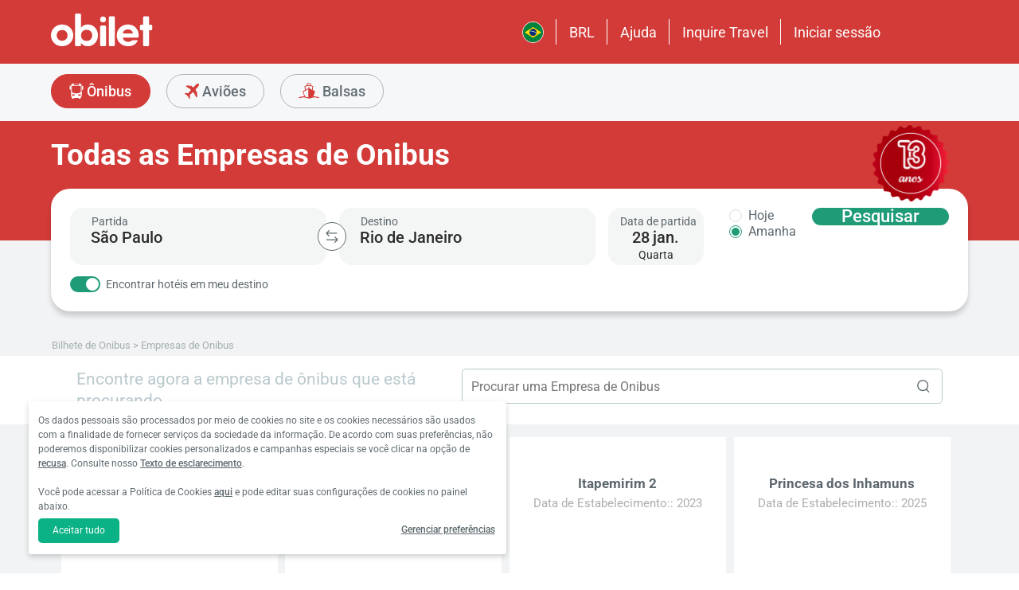

--- FILE ---
content_type: text/html; charset=utf-8
request_url: https://www.obilet.com/br/carriers
body_size: 64966
content:
<!DOCTYPE html>

<html lang="pt-BR" alphabet="latin" dir="ltr"
      class=" ">
<head>
    <meta charset="utf-8" />
    <meta http-equiv="Content-Language" content="pt-BR">

    <title>Todas as Empresas de Onibus - obilet.com</title>
    <meta name="viewport" content="width=device-width,minimum-scale=1,initial-scale=1" />
    <meta name="description" content="Todas as empresas de &#xF4;nibus est&#xE3;o no obilet.com! Empresas de &#xF4;nibus intermunicipais que viajam por toda a Turquia e todas as passagens de &#xF4;nibus dessas empresas podem ser buscadas e compradas no obilet.com. Pode ver a lista de empresas de &#xF4;nibus nesta p&#xE1;gina, e pode comprar bilhetes das empresas de &#xF4;nibus que deseja.">

    <link rel="preconnect" href="https://fonts.googleapis.com">
    <link rel="preconnect" href="https://fonts.gstatic.com" crossorigin>

        <link rel="preload" as="image" href="https://s3.eu-central-1.amazonaws.com/static.obilet.com/images/page-banner/page-banner-bus-partner.png">

    
                            <link rel="shortcut icon" href="/Mobile/favicon/favicon.ico" />
                            <link rel="icon" type="image/png" sizes="32x32" href="/Mobile/favicon/favicon-32.png" />
                            <link rel="icon" type="image/png" sizes="16x16" href="/Mobile/favicon/favicon-16.png" />
                            <link rel="apple-touch-icon" sizes="180x180" href="/Mobile/favicon/apple-touch-180.png" />
                            <link rel="mask-icon" href="/Mobile/symbols/emblem.svg" color="#d23b38" />
                            <meta name="msapplication-TileImage" content="/Mobile/favicon/ms-tile-150.png" />
                            <link rel="manifest" href="/Mobile/favicon/site.webmanifest" />
                            <meta name="application-name" content="obilet.com" />
                            <meta name="theme-color" content="#d23b38" />
                            <meta name="apple-mobile-web-app-title" content="obilet.com" />
                            <meta name="apple-mobile-web-app-capable" content="yes" />
                            <meta name="apple-mobile-web-app-status-bar-style" content="black" />
                            <meta name="format-detection" content="telephone=no,date=no,address=no,email=no,url=no" />
                            <meta name="msapplication-TileColor" content="#d23b38" />
                            <meta name="msapplication-config" content="/Mobile/favicon/browserconfig.xml" />
                        
<meta name="apple-itunes-app" content="app-id=596039443" app-argument="https://app.adjust.com/x58tgi">

<meta name="google-play-app" content="app-id=com.obilet.androidside" />
    <style>a,button{background:0 0}.fixed-bottom,.fixed-top{position:fixed!important;transition:1s}#footer,#loading.mobile .text-group .content li:not(.active),ob-checkbox,ob-dateinput,ob-image-gallery .tns-controls button:disabled{opacity:0}#footer,ob-map,ob-sidebar{visibility:hidden}.ob-auth{margin-right:auto;margin-left:auto}.ob-auth h2{text-align:center;font-weight:400;margin:0 auto}.ob-auth .header{padding:0 0 .5em;text-align:center}.ob-auth .header.user-sign-up svg{width:3.5em;height:3.5em;fill:#5d686e}.ob-auth .auth-modal{float:right;color:gray;font-size:2em;border:1px solid gray;padding:.2em}.ob-auth .login-options .not-available{opacity:.7}.ob-auth .exclamation-error svg,.ob-modal .customized-error-modal svg{fill:#d23b38;display:block;margin:0 auto 1em;width:3.5em;height:3.5em}.ob-auth .placeholder svg{width:1em;height:1em;fill:#c6c6c6}.ob-auth .form .user-info{margin:1em;border-bottom:1px solid #c6c6c6!important}#loading.mobile .loading-journey-summary .group span,.ob-auth .form .remember-group,.ob-auth .form .user-info.email{text-align:left}.ob-auth .form .user-info.password{position:relative;text-align:left}.ob-auth .form .user-info.password .toggle-password{position:absolute;right:.5em;top:.3em}.ob-auth .form .user-info.password .toggle-password svg{width:1.2em}.ob-auth .form .user-info input{width:80%;padding:.5em}.ob-auth .form .user-info svg.e-mail,.ob-auth .form .user-info svg.lock{width:1em;height:.8em;fill:#c6c6c6;position:relative;top:auto;right:auto}.ob-auth .form .remember-group .remember{display:inline-block;margin:0 1em}.ob-auth .form .remember-group .forgot-password{display:inline-block;margin:0 1em;float:right;font-size:.8em;font-weight:500}.ob-auth .form .register-text,h1,h2,h3,h4,h5,h6,ob-map tr,strong,th{font-weight:500}.ob-auth .form .separator{text-align:center;font-size:.8em;font-weight:500}.ob-auth .form .separator .line{border-bottom:2px solid #9d9d9c;width:35%;padding:10px 0 1em;margin-top:-1em;margin-bottom:.2em;display:inline-block}.ob-auth #register-form .options .sign-up,.ob-auth .form .options .sign-up{color:#d23b38;background:#fff;width:75%;display:inline-block;font-weight:500}.ob-auth .form .separator .line-text{padding:0 1em}.ob-auth #register-form .options,.ob-auth .form .options,.txt-center{text-align:center}.ob-auth .form .options .login{padding-top:1em;margin-top:1em}.ob-auth .form .options .sign-up{border:1px solid #d23b38;margin-bottom:1em;padding:.7em 1em;border-radius:.3em}.ob-auth .form .options .register-text{font-size:.8em;color:#3c4448;padding:.5em 0}.ob-auth .form .options button{margin:.4em 0;padding:1em;width:85%;border-radius:.3em;font-weight:500;height:2.9em}.ob-auth #register-form .register-contract-links,.ob-auth .form ob-checkbox .text{font-size:.8em;padding-left:.5em}.ob-auth #register-form .options button.register,.ob-auth .form .options button.login{background:#d23b38;color:#fff}.ob-auth .form .options button.facebook-login{color:#fff;background:#45619d;padding-top:.7em}.ob-auth .form .options button.facebook-login span,.ob-auth .form .options button.google-login span{position:relative;top:.2em}.ob-auth .form .options button.facebook-login svg{width:1.5em;height:1.5em;fill:#fff;float:left}.ob-auth .form .options button.google-login{color:#fff;background:#4285f4;padding-top:.7em}.cookies-policy,body[class*=payment] #header .header-main{background-color:#fff}.ob-auth .form .options button.google-login svg{width:1.8em;height:1.7em;margin-top:-1px;fill:#fff;float:left;margin-left:-2px}.ob-auth .form ob-checkbox{zoom:1;-webkit-user-select:none;-moz-user-select:none;-ms-user-select:none;user-select:none}.cookies-policy.optional .options>div label::after,.cookies-policy.optional .options>div label::before,.ob-auth .form ob-checkbox::after,.ob-auth .form ob-checkbox::before{content:' ';display:table}.cookies-policy.optional .options>div label::after,.ob-auth .form ob-checkbox::after{clear:both}.ob-auth .form ob-checkbox .checkbox-fix{padding-top:.1em}.ob-auth .form ob-checkbox .text{float:right;max-width:100%;white-space:nowrap;overflow:hidden;text-overflow:ellipsis}.ob-auth .form ob-checkbox.mobile svg{width:.9em}.ob-auth .form ob-checkbox.mobile .box{padding:0 0 0 .1em}.ob-auth #register-form{text-align:start}.ob-auth #register-form .input-group{display:block!important}.ob-auth #register-form .preferences{margin:.5em 1em}.ob-auth #register-form .subscription{display:-webkit-box;display:-webkit-flex;display:flex}#header .header-main .container>*,.h-list>li,.ob-auth #register-form .subscription div{-webkit-box-flex:1;-webkit-flex:1;flex:1}.ob-auth #register-form .options .register{padding-top:1em}.ob-auth #register-form .options .sign-up{border:1px solid #d23b38;margin-bottom:1em;padding:.7em 1em;border-radius:.3em;margin-top:0}.ob-auth #register-form .options .login-text,.ob-auth #register-form .options .register-text{font-size:.8em;color:#3c4448;padding:.5em 0;font-weight:500}.ob-auth #register-form .options button{margin:.4em 0;padding:.7em 1em 1em;width:85%;border-radius:.3em;font-weight:500;height:2.9em}img,legend{border:0}.ob-auth #register-form .options button.facebook-register{color:#fff;background:#45619d}.ob-auth #register-form .options button.facebook-register svg,.ob-auth #register-form .options button.google-register svg{width:1.3em;height:1.3em;fill:#fff;float:left}.ob-auth #register-form .options button.google-register{color:#fff;background:#4285f4}.ob-auth #register-form ob-checkbox{top:.1em;position:relative}.ob-auth #register-form .register-contract-links a{font-weight:500;color:#5d686e}.ob-modal .loading-disclaimer span{text-align:center;margin:2em auto auto;display:block}.ob-modal .loading-disclaimer svg{-webkit-animation:2s linear infinite spin;animation:2s linear infinite spin;margin:8em auto auto;display:block;width:5em}#header .header-main-end .menu-main li.currency button,.ob-modal .container{padding:0}.ob-auth-modal .header{border-bottom:0!important}#header .header-main-end .menu-main li .menu-user:hover,#header .header-main-end .menu-main li.user-profile:hover .menu-user,article,aside,details,figcaption,figure,footer,header,hgroup,main,nav,section,summary{display:block}.cookies-policy.optional .cookies-options.short button.close span.accept-all,.no-wrap,audio,canvas,ob-dropdown,video{display:inline-block}audio:not([controls]){display:none;height:0}#breadcrumb,#support-toggle,#symbols,#to-top,.cookies-policy.hidden,.cookies-policy.optional .cookies-options.short button.close span.accept,.cookies-policy.optional .cookies-options:not(.short) #policy-detail,.cookies-policy.optional .cookies-options:not(.short) span.accept-all,.cookies-policy.optional .options>div input[type=checkbox],.toast,[hidden],html:not([lang=tr-TR]) .cookies-policy.optional .desc span.last-child,ob-checkbox input,ob-checkbox svg:not(.default),ob-dropdown .content,ob-modal,ob-select .clear,ob-select .close,ob-select .results,ob-select select,ob-time2 .time-picker-container .result .dropdown-list.hidden,ob-toast,template{display:none}a{color:inherit;text-decoration:none}a:focus{outline:dotted thin}#header .header-main-end .menu-main li a:focus,#header .header-main-end .menu-main li>button:focus,a:active,a:hover{outline:0}h1{font-size:2em;margin:.67em 0}abbr[title]{border-bottom:1px dotted}b,strong{font-weight:700}dfn{font-style:italic}hr{-moz-box-sizing:content-box;box-sizing:content-box;height:0}mark{background:#ff0;color:#000}code,kbd,pre,samp{font-family:monospace,serif;font-size:1em}pre{white-space:pre-wrap}q{quotes:"/201C" "/201D" "/2018" "/2019"}small{font-size:80%}sub,sup{font-size:75%;line-height:0;position:relative;vertical-align:baseline}sup{top:-.5em}sub{bottom:-.25em}svg:not(:root){overflow:hidden}figure{margin:0}fieldset{border:1px solid silver;margin:0 2px;padding:.35em .625em .75em}legend{padding:0}button,input,select,textarea{font-family:inherit;font-size:100%;margin:0}button,input{line-height:normal}button,select{text-transform:none}button,html input[type=button],input[type=reset],input[type=submit]{-webkit-appearance:button;cursor:pointer}#header .header-categories .categories .menu li:hover:not(.selected),#header .header-main-end .menu-main li.user-profile .user-name:hover,button[disabled],html input[disabled]{cursor:default}input[type=checkbox],input[type=radio]{box-sizing:border-box;padding:0}input[type=search]{-webkit-appearance:textfield;-moz-box-sizing:content-box;-webkit-box-sizing:content-box;box-sizing:content-box}input[type=search]::-webkit-search-cancel-button,input[type=search]::-webkit-search-decoration{-webkit-appearance:none}button::-moz-focus-inner,input::-moz-focus-inner{border:0;padding:0}textarea{overflow:auto;vertical-align:top}table{border-collapse:collapse;border-spacing:0}@font-face{font-family:Roboto;font-style:normal;font-weight:100 900;font-stretch:100%;font-display:swap;src:url(https://fonts.gstatic.com/s/roboto/v47/KFO7CnqEu92Fr1ME7kSn66aGLdTylUAMa3GUBGEe.woff2) format('woff2');unicode-range:U+0460-052F,U+1C80-1C8A,U+20B4,U+2DE0-2DFF,U+A640-A69F,U+FE2E-FE2F}@font-face{font-family:Roboto;font-style:normal;font-weight:100 900;font-stretch:100%;font-display:swap;src:url(https://fonts.gstatic.com/s/roboto/v47/KFO7CnqEu92Fr1ME7kSn66aGLdTylUAMa3iUBGEe.woff2) format('woff2');unicode-range:U+0301,U+0400-045F,U+0490-0491,U+04B0-04B1,U+2116}@font-face{font-family:Roboto;font-style:normal;font-weight:100 900;font-stretch:100%;font-display:swap;src:url(https://fonts.gstatic.com/s/roboto/v47/KFO7CnqEu92Fr1ME7kSn66aGLdTylUAMa3CUBGEe.woff2) format('woff2');unicode-range:U+1F00-1FFF}@font-face{font-family:Roboto;font-style:normal;font-weight:100 900;font-stretch:100%;font-display:swap;src:url(https://fonts.gstatic.com/s/roboto/v47/KFO7CnqEu92Fr1ME7kSn66aGLdTylUAMa3-UBGEe.woff2) format('woff2');unicode-range:U+0370-0377,U+037A-037F,U+0384-038A,U+038C,U+038E-03A1,U+03A3-03FF}@font-face{font-family:Roboto;font-style:normal;font-weight:100 900;font-stretch:100%;font-display:swap;src:url(https://fonts.gstatic.com/s/roboto/v47/KFO7CnqEu92Fr1ME7kSn66aGLdTylUAMa3KUBGEe.woff2) format('woff2');unicode-range:U+0100-02BA,U+02BD-02C5,U+02C7-02CC,U+02CE-02D7,U+02DD-02FF,U+0304,U+0308,U+0329,U+1D00-1DBF,U+1E00-1E9F,U+1EF2-1EFF,U+2020,U+20A0-20AB,U+20AD-20C0,U+2113,U+2C60-2C7F,U+A720-A7FF}@font-face{font-family:Roboto;font-style:normal;font-weight:100 900;font-stretch:100%;font-display:swap;src:url(https://fonts.gstatic.com/s/roboto/v47/KFO7CnqEu92Fr1ME7kSn66aGLdTylUAMa3yUBA.woff2) format('woff2');unicode-range:U+0000-00FF,U+0131,U+0152-0153,U+02BB-02BC,U+02C6,U+02DA,U+02DC,U+0304,U+0308,U+0329,U+2000-206F,U+20AC,U+2122,U+2191,U+2193,U+2212,U+2215,U+FEFF,U+FFFD}html{-ms-text-size-adjust:100%;-webkit-text-size-adjust:100%;font-family:Roboto,Arial,sans-serif,system-ui;line-height:1.3;min-width:65em;-moz-box-sizing:border-box!important;-webkit-box-sizing:border-box!important;box-sizing:border-box!important;color:#5d686e;overflow-y:scroll}input{-moz-appearance:none;-webkit-appearance:none;appearance:none}ob-select{cursor:pointer;display:block}ob-select button{display:block;width:1.55em;height:1.55em;position:absolute;pointer-events:none;right:3%!important;top:17%!important}ob-loading{background:rgba(255,255,255,.9)!important;color:#5d686e;position:fixed;top:0;right:0;bottom:0;width:0;z-index:800;text-align:center}ob-loading .container{position:absolute;top:50%;right:0;left:0;-webkit-transform:translate(0,-50%);-moz-transform:translate(0,-50%);-ms-transform:translate(0,-50%);transform:translate(0,-50%);text-align:center;padding:2.5em 0 1.8em}ob-loading ul.content{position:absolute;top:0;left:0;width:100%}ob-loading .footer{position:absolute;text-align:center;width:100%;left:0;bottom:0}ob-loading .footer,ob-loading ul{max-height:0;overflow:hidden}body,html{margin:0;padding:0;height:auto}*,::after,::before{font-size:1em;-moz-box-sizing:inherit!important;-webkit-box-sizing:inherit!important;box-sizing:inherit!important}.cbotactive #launcher,.cbotactive #support-toggle,.cbotactive #webWidget,.cbotactive .cbot-dialog-button-regular.hidden,.cookies-policy.optional .cookies-options.short .options,.cookies-policy.optional .cookies-options.short p,.inline-loading *,iframe#launcher{display:none!important}#header .header-main .container,.h-list{display:-webkit-box;display:-webkit-flex}#header .header-main{background-color:#d23b38;height:5em}#header .header-main .container{display:flex;-webkit-box-align:center;-webkit-align-items:center;align-items:center;height:100%;position:relative}#header .header-main-start .logo svg{width:14em;height:3.04347826em;fill:#fff}#header .header-main-end .menu-main{margin:0;padding:0;list-style:none;font-size:1em;display:flex;justify-content:end;align-items:center;height:100%}#header .header-main-end .menu-main li{display:inline-flex;justify-content:center;align-items:center;min-height:2em;padding:0 1em!important;position:relative;text-wrap:nowrap}#header .header-main-end .menu-main li:not(:last-child)::after{content:'';position:absolute;width:1px;height:2em;background:#fff;right:0}#header .header-main-end .menu-main li #currency-modal-btn:hover,#header .header-main-end .menu-main li>a:hover{transition:.2s;opacity:.8}#header .header-main-end .menu-main li.language button{height:1.5em;width:1.5em;border-radius:50%;border:1px solid #fff;padding:0}#header .header-main-end .menu-main li.language button img{width:100%;height:100%}#header .header-main-end .menu-main li.user-profile .user-name{display:flex;align-items:center;text-transform:capitalize}#header .header-main-end .menu-main li.user-profile .user-name svg{height:.7em;width:.7em;margin-left:.5em}#header .header-main-end .menu-main li a,#header .header-main-end .menu-main li>button{font-size:1.125em;color:#fff;display:inline-block}#header .header-main-end .menu-main li .menu-user{display:none;position:absolute;padding:1em;right:-1em;top:2em;z-index:100}#header .header-main-end .menu-main li .menu-user-links{min-width:14em;background:#fff;border-radius:.25em;display:flex;flex-direction:column;border:1px solid #94d4d4}#header .header-main-end .menu-main li .menu-user-links a{transition:.2s;padding:1.5em 1em;color:#5d686e;line-height:1;font-weight:500;position:relative}#header .header-main-end .menu-main li .menu-user-links a:not(:last-child):after{content:'';height:1px;margin:0 1em;left:0;right:0;bottom:0;background:#94d4d4;position:absolute}#header .header-main-end .menu-main li .menu-user-links a:hover{transition:.2s;color:#d23b38;background:#faf4f4}#header .header-main-end .menu-main li .menu-user-links a span,button.has-icon.right{padding-right:1em}#header .header-main-end .menu-main.selected{color:#d23b38}#header .header-categories .categories .menu li:hover:not(.selected) svg,#header .header-main-end .menu-main.selected svg,body[class*=payment] #header .header-main .logo svg{fill:#d23b38}#header .header-categories{background-color:#f6f7f8}#header .header-categories .categories{line-height:4.5em}#header .header-categories .categories .menu{margin:0;padding:0;list-style:none}#header .header-categories .categories .menu li{display:inline-block;margin-right:1em}#header .header-categories .categories .menu li.sea a svg{width:1.4em;height:1.4em;margin-top:-5px}#header .header-categories .categories .menu li.rentcar a svg{width:1.1em;height:1.1em;margin-top:0}#header .header-categories .categories .menu li a{box-sizing:border-box;position:relative;transition:.2s;font-size:1.15em;font-weight:500;color:#616c72;border:1px solid #b3b3b2;outline:0;padding:0 1.2em;border-radius:1.6em;cursor:pointer;line-height:42px;height:43px;display:inline-block;min-width:3.5em;background:#f6f7f8}#header .header-categories .categories .menu li a span:not(.badge){display:inline-block;vertical-align:middle}#header .header-categories .categories .menu li a svg{color:#d23b38;vertical-align:text-top!important}#header .header-categories .categories .menu li .badge{position:absolute;top:-.45em;right:-.66em;font-size:.65em;background:#1f9b78;color:#fff;border-radius:2.71em;padding:.21em .43em;line-height:1}#header .header-categories .categories .menu li.selected a{color:#fff;background-color:#d23b38;outline:0;padding:0 1.2em;border-radius:1.6em;cursor:pointer;border-color:#d23b38}#header .header-categories .categories .menu li.selected a svg,.biletall #header .categories .menu li.selected a svg{fill:#fff}#header .header-categories .categories .menu li:hover:not(.selected) a{color:#d23b38;border-color:#d23b38}body[class*=payment] #header .header-main .menu-main li:not(:last-child)::after{background:#d23b38}.biletall #header .menu-main li .menu-user-links a,body[class*=payment] #header .header-main .menu-main li a,body[class*=payment] #header .header-main .menu-main li button{color:#5d686e}.seo-flight-location #main,.seo-flight-route #main{background:#f6f7f8}#main{min-height:55vh}.container{margin:0 auto;padding:0 .5em;max-width:73em}.h-list{display:flex;margin:0;padding:0;list-style:none}.h-list .logo svg{width:10em;height:1.8em}button,input,select,textarea{border:none;color:inherit}strong.bolder{font-weight:600}button{cursor:pointer}.biletall ob-loading:not(.mobile) ul.content,.cookies-policy div,button.has-icon{position:relative}button.has-icon span{position:absolute;top:50%;-webkit-transform:translate(0,-50%);-moz-transform:translate(0,-50%);-ms-transform:translate(0,-50%);transform:translate(0,-50%);font-size:.6em}button.has-icon .icon{margin:.5em}button.has-icon .icon.arrow{margin:.7em .6em .7em .8em}button.has-icon .circle{border-radius:2em}button.has-icon.left{padding-left:1em}button.has-icon.left span{left:1em}button.has-icon.right span{right:1em}svg{width:100%;height:100%;fill:currentColor}svg.spin{-webkit-animation:1s linear infinite spin;animation:1s linear infinite spin}img.icon,svg.icon{width:1em;height:1em;vertical-align:text-top}#announcement-container .ob-announcement{min-height:40px;padding:.6em .5em;box-shadow:rgba(0,0,0,.12) 1px 1px 2px 0;display:none}#announcement-container .ob-announcement .container .icon{width:1em;float:left;padding-top:2px}#announcement-container .ob-announcement .container .icon img{width:1em}#announcement-container .ob-announcement .container .detail{padding-left:.3em;cursor:pointer}#announcement-container .ob-announcement .container .detail .text{font-size:12px}#announcement-container .ob-announcement .container .detail .external{font-size:12px;font-weight:500;padding:0 .5em}#announcement-container .ob-announcement .container .detail .external a{border-bottom:1px solid}@keyframes spin{100%{-webkit-transform:rotate(360deg);-moz-transform:rotate(360deg);-ms-transform:rotate(360deg);transform:rotate(360deg)}}.fixed-bottom{bottom:1em!important}.fixed-top{top:1em!important}.cookies-policy{padding:1.2em 1.2em 1.2em 1em;width:24em;min-height:71px;position:fixed;bottom:1em;transform:translate(0,120%);transition:transform .3s;left:3em;box-shadow:0 3px 6px rgba(60,68,72,.25);border-radius:.3em;font-size:.875em;text-align:left;z-index:1}.cookies-policy.show{transform:translate(0,0)}.cookies-policy div a{font-weight:500;white-space:nowrap}.cookies-policy div a:hover{text-decoration:underline}.cookies-policy a.close{position:absolute;top:-.5em;right:-.6em;display:inline-block;width:1em;height:1em;border-radius:50%}.cookies-policy a.close svg{fill:#5d686e;width:.7em;height:.7em}.cookies-policy.optional{margin-bottom:1em;width:50em;min-height:110px;font-size:.75em}.cookies-policy.optional p{margin:.8em 0}.cookies-policy.optional .cookies-options{min-height:92px;line-height:1.5}.cookies-policy.optional .cookies-options .c-title{margin-top:0;font-size:1.14em}.cookies-policy.optional .cookies-options>div:last-child{margin-top:.5em}.cookies-policy.optional .cookies-options>div:last-child button{color:#fff;background-color:#0ab285;outline:0;padding:.7em 1.5em;border-radius:.4em;cursor:pointer;vertical-align:middle;display:inline-block}.cookies-policy.optional .cookies-options>div:last-child a{display:inline-block;outline:0;float:right;text-decoration:underline;vertical-align:middle;line-height:2.4em}.cookies-policy.optional .desc a{font-weight:500;text-decoration:underline}.cookies-policy.optional .options{margin-bottom:.7em;display:-webkit-box;display:-webkit-flex;display:flex;-webkit-flex-wrap:wrap;-ms-flex-wrap:wrap;flex-wrap:wrap}.cookies-policy.optional .options>div{margin-bottom:.3em;-webkit-box-flex:1;-webkit-flex:1;flex:1;-webkit-flex-basis:50%;-ms-flex-preferred-size:50%;flex-basis:50%}.cookies-policy.optional .options>div .box:after{display:inline-block;position:absolute;width:.2em;height:.5em;border:solid #229f57;border-width:0 2px 2px 0;-webkit-transform:rotate(45deg) translate(-12%,24%);-ms-transform:rotate(45deg) translate(-12%,24%);transform:rotate(45deg) translate(-12%,24%);vertical-align:middle}.cookies-policy.optional .options>div .box{display:inline-block;position:relative;width:1em;height:1em;border:1px solid #c6c6c6;background-color:#fff;text-align:center;line-height:1em;vertical-align:middle;margin-top:.2em;margin-bottom:.5em;float:left;padding:0;box-shadow:none;border-radius:.2em;margin-right:.5em}.cookies-policy.optional .options>div label{cursor:pointer;margin-right:.5em;display:block;zoom:1}.cookies-policy.optional .options>div input[type=checkbox]:checked+label .box:after{content:'';border-color:#fff;width:.3em;height:.7em;transform:rotate(45deg) translate(-44%,14%)}.cookies-policy.optional .options>div input[type=checkbox]:checked+label .box{background-color:#229f57;border-color:#229f57}.cookies-policy.optional .options>div #necessary{pointer-events:none;cursor:not-allowed}.cookies-policy.optional .options>div #necessary+label .box{background-color:#c6c6c6;border-color:#c6c6c6}.cookies-policy.optional .options>div #necessary+label .box:after{border-color:#fff}body[class*=seo-bus] .question-group .question .symbol-group{display:inline-block;float:right;position:absolute;top:50%;transform:translateY(-50%);left:95%}.biletall,.biletall #header .categories .menu li a svg{color:#252f3d}.biletall #header .header-main{background-color:#252f3d!important}.biletall #header .logo svg,.biletall #header .logo svg path{fill:#fff!important}.biletall #header .menu-main:last-child a{padding-right:.5em}.biletall #header .menu-main li:not(:last-child)::after{background:#fff!important}.biletall #header .menu-main li>a{color:#fff!important}.biletall #header .menu-main li .menu-user-links a:hover{color:#252f3d;background:#292e3d24}.biletall #header .categories .menu li.selected a{background-color:#252f3d;border-color:#252f3d}.biletall #header .categories .menu li:hover:not(.selected) a{color:#252f3d;border-color:#252f3d}.biletall #header .categories .menu li:hover:not(.selected) svg{fill:#252f3d}.biletall .titles .h-list{margin-bottom:1em}.biletall .titles .h-list li{padding-top:.4em!important}.biletall .titles .h-list li svg{width:1.9em!important;height:1.7em!important;margin-bottom:-9px}.biletall .titles .h-list li:first-child{padding-top:0!important;margin-top:0}.biletall .titles .h-list li:first-child a.logo svg{width:10em!important;height:1.8em!important}.biletall.seo-document .info-container h1{color:inherit!important}.biletall #search-features,.biletall.seo-airports #search-features,.biletall.seo-international-flight-journeys #search-features,.biletall.seo-locations #search-features{display:-webkit-box;display:-webkit-flex;display:flex;flex-direction:column;justify-content:center}ob-checkbox{display:inline}ob-checkbox .box{display:inline-block;padding:.15em .05em .05em .15em;width:1em;height:1em}ob-checkbox svg{width:.9em;height:.9em}ob-image-gallery .gallery-image{cursor:pointer}#loading.mobile .text-group .content li.active,ob-image-gallery:hover .tns-controls button:not(:disabled){opacity:1}ob-image-gallery .tns-controls{position:relative;outline:0;width:100%;display:block}ob-image-gallery .tns-controls button{transition:opacity .2s;opacity:0;display:inline-block;z-index:1;min-height:13.3em;height:100%;position:absolute;top:8px;background-color:rgba(60,68,72,.3);color:#fff;margin:-.5em;outline:0}ob-image-gallery .tns-controls button svg{max-width:2.5em;max-height:2.5em;border-radius:50%;border:2px solid #fff;padding:.8em}ob-image-gallery .tns-controls button:first-child svg{transform:rotate(-180deg)}ob-image-gallery .tns-controls [data-controls=prev]{left:8px}ob-image-gallery .tns-controls [data-controls=next]{right:8px}ob-loading[visible]{left:0;width:100%}ob-loading .container{width:100%}ob-loading .header{position:relative;background:#e0f9fd;text-align:center;overflow:hidden}ob-loading.flight .header{margin-bottom:-100px;padding-bottom:100px}ob-loading .logo{display:block;margin:3em auto 0;width:160px;height:2em;fill:#d23b38}ob-loading .biletall-loading{display:block;margin:2em auto -1.7em;height:5em}ob-loading .body{opacity:1;margin:0 auto}#loading.mobile{background:rgba(255,255,255,.9)}#loading.mobile .text-group{position:relative;height:auto}#loading.mobile .text-group .content{font-size:1.075em;padding:0;height:3em;list-style:none;margin-left:auto;margin-right:auto;transform:translate(0,-10em)}#loading.mobile .text-group .content li{font-weight:500;min-height:50px}#loading.mobile .text-group .content li div{padding-bottom:.2em;font-size:1em}#loading.mobile .text-group .footer{font-size:.86em;transform:translate(0,-2em)}#loading.mobile .loading-journey-summary{background:#fff;width:70%;margin:0 auto!important;list-style:none;padding:0;border-radius:.2em}#loading.mobile .loading-journey-summary div.info-group{height:3em;border-bottom:1px dashed #9d9d9c;position:relative;border-radius:.2em}#loading.mobile .loading-journey-summary div.info-group .icons{top:50%;position:absolute;transform:translateY(-50%);margin-left:.5em;white-space:nowrap;overflow:hidden;width:15em;text-align:left;text-overflow:ellipsis;font-size:.93em}#loading.mobile .loading-journey-summary li:last-child div{border:none}#loading.mobile .loading-journey-summary svg.icon{fill:#9d9d9c;width:.85em;height:.85em}#loading.mobile.flight .header{margin-bottom:-27%;padding-bottom:27%}html.loading{max-height:100%;height:100vw;overflow-y:hidden}.biletall ob-loading:not(.mobile){background:rgba(0,0,0,.8)!important;color:#fff}.biletall ob-loading:not(.mobile) .container{top:45%}.biletall ob-loading:not(.mobile) img{height:14em;margin-bottom:20px}.biletall #loading.mobile{background:#e0f9fd}.biletall #loading.mobile img.image{width:145px;padding:1em 0 0}.biletall #loading.mobile .body{display:block;height:60%}.biletall #loading.mobile .text-group{margin:12px 0 24px}.biletall #loading.mobile .text-group .content{transform:none}.biletall #loading.mobile .footer{transform:none;position:absolute;top:3em;width:100%;font-size:.86em}ob-map{display:block}ob-time .with-select{display:block;border-radius:.25em;height:2em!important;border:.063em solid #b5bbbe;padding:.25em}ob-time .with-select select{-moz-appearance:none;-webkit-appearance:none;appearance:none;border:none;font-size:.9em}@media screen and (-webkit-min-device-pixel-ratio:0){ob-time .with-select select{margin-left:.2em}}.no-scroll{overflow:hidden;position:fixed}.no-transition{-moz-transition:none!important;-webkit-transition:none!important;-o-transition:color 0 ease-in!important;transition:none!important}.inline-loading{position:relative;pointer-events:none;overflow:hidden}.inline-loading:after{content:"";display:block!important;position:absolute;top:0;left:0;bottom:0;right:0;margin:auto;height:1em;width:1em;border:.2em solid transparent;border-top:.2em solid #d23b38;border-right:.2em solid #d23b38;border-radius:50%;z-index:9999999999999999;-webkit-animation:.5s linear infinite spin;animation:.5s linear infinite spin}.no-scroll{overflow:hidden;position:fixed}.no-transition{-moz-transition:none!important;-webkit-transition:none!important;-o-transition:color 0 ease-in!important;transition:none!important}@keyframes skeleleton-simple-loading{0%{transform:translateX(-100%)}100%{transform:translateX(100%)}}.inline-loading{position:relative;pointer-events:none;overflow:hidden}.inline-loading *{display:none!important}.inline-loading:after{content:"";display:block!important;position:absolute;top:0;left:0;bottom:0;right:0;margin:auto;height:1em;width:1em;border:.2em solid transparent;border-top:.2em solid #d23b38;border-right:.2em solid #d23b38;border-radius:50%;z-index:9999999999999999;-webkit-animation:.5s linear infinite spin;animation:.5s linear infinite spin}#search-container{padding-top:2em;padding-bottom:2em;background-position:center center;background-size:cover;background-color:#f6f7f8;height:480px}#search-container .container:not(.header){display:-webkit-box;display:-webkit-flex;display:flex}#search-containers{position:relative;margin:0 0 2em;padding:0;min-height:100%!important}#search-containers:before{content:'';position:absolute;z-index:0;top:0;left:0;width:100%;height:150px;background-color:#d23b38!important}#search-containers .search-header,#search-containers .seo-header{position:relative}#search-containers .search-header{display:flex;opacity:0}#search-containers .containers{position:relative;width:100%;margin:0 auto;padding:0 .5em;max-width:73em;display:flex;z-index:10}#search-containers #search .form-body{display:flex;min-width:100%;width:42%}#search-containers #search .form-toggle{display:flex;align-items:center;font-size:.875em;margin-top:1em}#search-containers #search .form-toggle input{display:none}#search-containers #search .form-toggle input:checked+.form-toggle__slider{background-color:#1f9b78}#search-containers #search .form-toggle input:checked+.form-toggle__slider:before{transform:translateX(18px)}#search-containers #search .form-toggle input:disabled+.form-toggle__slider{cursor:not-allowed}#search-containers #search .form-toggle input:disabled+.form-toggle__slider:before{background-color:#b5bbbe}#search-containers #search .form-toggle input:disabled~.form-toggle__text{color:#b5bbbe;cursor:not-allowed}#search-containers #search .form-toggle__slider{cursor:pointer;position:relative;background-color:#dbdbdb;border-radius:20px;transition:.3s;width:38px;height:20px;margin-right:.5em}#search-containers #search .form-toggle__slider:before{position:absolute;content:"";height:16px;width:16px;left:2px;bottom:2px;background-color:#fff;border-radius:50%;transition:.3s}#search-containers #search .form-toggle__text{color:#5d686e;cursor:pointer}#search-containers #search .form-check{display:flex;align-items:center;font-size:.875em;margin-top:1em}#search-containers #search .form-check-input{-moz-appearance:none;-webkit-appearance:none;appearance:none;width:20px;height:20px;border:1px solid #b5bbbe;flex:0 0 auto;border-radius:.25em;display:flex;align-items:center;justify-content:center}#search-containers #search .form-check-input:before{content:'';position:relative;transform:rotate(45deg) translate(-1px,-1px);width:7px;height:14px;border-bottom:3px solid #fff;border-right:3px solid #fff;display:none;box-sizing:inherit}#search-containers #search .form-check-input:checked{background:#1f9b78;border-color:#1f9b78}#search-containers #search .form-check-input:checked:before{display:block}#search-containers #search .form-check-input:disabled{cursor:not-allowed;background:#ededed;border-color:#dbdbdb}#search-containers #search .form-check-input:disabled~.form-check-label{color:#b5bbbe;cursor:not-allowed}#search-containers #search .form-check-label{line-height:1.2;margin-left:.8em;cursor:pointer;color:#5d686e;font-weight:400}#search{min-width:25em;max-width:30em;width:42%;max-height:22.5em;background:#fff;border-radius:.5em}#search #swap{position:absolute;padding:0;background:#fff;z-index:1}#search #swap svg{fill:#d23b38}#search .group{display:-webkit-box;display:-webkit-flex;display:flex;-webkit-box-align:center;-webkit-align-items:center;align-items:center;padding:.5em 1em}#search .group .icon{margin:1em 1em 0 0;width:1.5em;height:1.5em;fill:#9d9d9c}#search .group .icon:not(.spin){display:none}#search .group .input-group{-webkit-box-flex:1;-webkit-flex:1;flex:1}#search .group label{display:inline-block;position:relative;margin-bottom:.3em;font-weight:500;background:#fff;color:#9d9d9c;z-index:1}#search .input-group{-webkit-user-select:none;-moz-user-select:none;-ms-user-select:none;user-select:none}#search .origin{position:relative}#search-button{display:block;margin:.5em auto 1em;padding:.8em 2.5em .8em 1.5em;width:90%;font-size:1.4em;font-weight:500;background:#1f9b78;color:#fff;border-radius:.5em;font-family:Roboto;max-height:2.8em;line-height:1em}#search-button span{background:#378f75}#bus-search-features{-webkit-box-flex:1;-webkit-flex:1;flex:1;text-align:center;margin:.67em 0}#bus-search-features h1.main-header{font-size:2em;margin:0 .1em;display:inline}#bus-search-features span.main-header{font-size:1.875em}#flight-search-features{display:flex;justify-content:center;align-items:center;-webkit-box-flex:1;-webkit-flex:1;flex:1;text-align:center;margin:.67em 0}#flight-search-features h1{margin:0}#flight-search-features>span:last-child{font-size:2em;margin-left:.2em}#sea-search-features{display:flex;justify-content:center;align-items:center;-webkit-box-flex:1;-webkit-flex:1;flex:1;text-align:center}#sea-search-features h1.secondary-header{font-size:2em}#sea-search-features span.secondary-header{font-size:1.9em;margin-left:.2em}#search-features{-webkit-box-flex:1;-webkit-flex:1;flex:1;text-align:center}#search-features .main-header{color:#fff;font-size:1.875em;margin:0;display:inline}#search-features h1.main-header{font-size:2.75em;margin:5.875em 0 2.625em}#search-features h2.header{font-weight:400;font-size:2em;margin:0}#search-features h2.header strong{font-weight:500}#search-features h1{text-align:center!important;margin:.5em 0 0;font-size:1.6em}#search-features table{margin:0 auto;max-width:40em;width:100%;table-layout:fixed}#search-features td>div{position:relative;box-sizing:border-box;background-color:rgba(0,0,0,.4);border-radius:1em;padding:.3em 0;text-align:center;margin:.5em auto;min-height:8.4em;max-width:12em}#search-features td>div>*{display:table-cell;vertical-align:middle}#search-features td>div div{width:100em;height:3.8em;vertical-align:middle;padding:0 .5em}#search-features .main-header+table td div{padding:.3em unset unset}#search-features table tr:first-child svg{position:relative;top:5px}body[class*=airports] #search-features table,body[class*=flight] #search-features table{width:auto}body[class*=airports] #search-features table td,body[class*=flight] #search-features table td{padding-left:.5em;padding-right:.5em}#search-features svg{margin:.8em auto 0;width:100%;height:100%;max-width:5em;max-height:62px}.image-container{height:23em}.image-container .partner-image{top:-2em;position:relative;margin:0 auto;height:30em;overflow:hidden}.biletall #search-containers:before{background-color:#252f3d!important}.biletall #search #swap svg{fill:#e38037}.biletall #search-button{background:#e38037}.biletall #search-button span{background:#884413}.biletall #main #search-container .container .page-header,.biletall #main #search-container .container h1{color:#fff!important}#search-container .facilities{margin-left:auto;margin-bottom:auto;margin-top:auto;display:-webkit-box;display:-webkit-flex;display:flex}#search-container .facilities div.facility{border-radius:1em;font-size:1.2em;font-weight:400;color:#fff;text-align:center;width:9em;height:9em;padding:1em 0;margin:4em .5em;cursor:default;-webkit-box-flex:1;-webkit-flex:1;flex:1}#search-container .facilities div.facility i{display:inline-block;margin:0 auto .2em;width:4em;height:4em}#search-container .facilities div.facility .txt-1{font-size:1.5em;font-weight:400;line-height:1.1em;white-space:nowrap}#search-container .facilities div.facility .txt-3{font-size:.9em;font-weight:500;display:block}#search-container .facilities div.facility.commission{background-color:#d23b38}#search-container .facilities div.facility.commission i svg{fill:#fff;margin-bottom:0}#search-container .facilities div.facility.rebate{background-color:#5d686e}#search-container .facilities div.facility.rebate i svg{fill:#fff;margin-bottom:.5em}#search-container .facilities div.facility.payment{background-color:#b5bbbe}#search-container .facilities div.facility.payment i svg{fill:#fff;margin-bottom:.5em}.biletall #search-container .facilities div.facility.commission{background-color:#e38037!important}#search-containers *{outline:0}#search-containers .seo-header{display:flex;align-items:center;margin:0 auto;padding:1.2em .5em;max-width:73em;font-weight:700;color:#fff}#search-containers .seo-header span{font-size:2.3em}#search-containers .seo-header h1{color:#fff!important;font-size:2.3em;font-weight:700;margin:0}#search-containers .search-header{display:flex;opacity:0;align-items:center;margin:0 auto;padding:1.2em .5em;max-width:73em;font-weight:700;color:#fff}#search-containers .search-header span{font-size:2.3em}#search-containers .search-header .content{animation-name:animation;animation-timing-function:ease-in-out;animation-iteration-count:infinite;transform-style:preserve-3d;transform-origin:25px 25px 0;margin:0 0 3em .5em;justify-content:center;align-items:center}#search-containers .search-header .content .animation-approve,#search-containers .search-header .content .animation-trust,#search-containers .search-header .content .animation-wallet{position:absolute;top:.1em;height:1em;width:2em}#search-containers .search-header .content span{position:absolute;width:25em;backface-visibility:hidden}#search-containers .containers .banner{position:absolute;right:2em;top:-5em;z-index:1}#search-containers .containers .banner img,#search-containers .containers .banner svg{width:6em;height:6em}#search-containers #search{display:flex;min-width:100%;padding:1.5em;box-shadow:0 6px 6px 0 rgba(0,0,0,.16);border-radius:1.5em;min-height:100%!important;flex-direction:column;align-items:flex-start}#search-containers #search .time{display:flex;flex-direction:column;justify-content:space-evenly;align-items:flex-start;margin-right:2em;margin-left:1em;height:100%;width:4.5em;max-width:4.5em;min-width:4.5em}#search-containers #search .time .radio{display:flex;justify-content:center;align-items:center;cursor:pointer}#search-containers #search .time .radio span{display:-webkit-box;-webkit-line-clamp:1;-webkit-box-orient:vertical;overflow:hidden}#search-containers #search .time .radio input{margin-right:.5em;position:relative;width:1em;height:1em;cursor:pointer}#search-containers #search .time .radio input:before{content:"";position:absolute;width:1em;height:1em;border:1px solid #ddd;border-radius:50%;left:0;top:0}#search-containers #search .time .radio input:after{content:"";position:absolute;width:.9em;height:.9em;border-radius:50%;left:0;top:0}#search-containers #search .time .radio input.active:before{border:1px solid #1f9b78}#search-containers #search .time .radio input.active:after{background:#1f9b78;width:.625em;height:.625em;top:50%;left:50%;transform:translate(-50%,-50%)}#search-containers #search .icon{min-width:1em}#search-containers #search ob-select button{display:none}#search-containers #search .group.active{border:2px solid #d23b38}#search-containers #search .group.active label{color:#d23b38}#search-containers #search .departure{max-width:7.5em!important;width:7.5em!important;min-width:7.5em!important;padding:.2em!important;text-align:center}#search-containers #search .departure input{padding-left:.9em}#search-containers #search .departure .display{color:#2c2c2c;cursor:pointer}#search-containers #search .departure .display .day,#search-containers #search .departure .display .month{font-weight:500;font-size:20px}#search-containers #search .departure .display .weekday{font-size:14px}#search-containers #search ob-datepicker.visible input{padding-left:.9em!important}#search-containers #search .group{background-color:#f4f5f5;border-radius:1em;border:2px solid transparent;padding:0 1.54em!important;margin-right:1em;justify-content:center;position:relative;max-width:21em;width:21em;height:4.5em}#search-containers #search .group .icon.spin{position:absolute;left:1em;z-index:1}#search-containers #search .group ob-select.visible{background-color:#f4f5f5}#search-containers #search .group ob-select.visible .text{visibility:hidden!important}#search-containers #search .group #destination-input,#search-containers #search .group #origin-input{position:absolute;height:3.5em;top:0;left:0;right:0}#search-containers #search .group input{background-color:transparent;font-size:20px;display:-webkit-box;-webkit-line-clamp:1;-webkit-box-orient:vertical;overflow:hidden;width:100%}#search-containers #search .group #destination .display .text,#search-containers #search .group #origin .display .text{margin-top:3em;display:-webkit-box;-webkit-line-clamp:1;-webkit-box-orient:vertical;overflow:hidden;width:100%}#search-containers #search .group span{font-size:14px;color:#2c2c2c}#search-containers #search .group label{background:0 0;display:-webkit-box;-webkit-line-clamp:1;-webkit-box-orient:vertical;overflow:hidden;transition:none!important;margin:0;color:#5d686e;font-size:14px;font-weight:400;position:absolute;top:.4em;width:100%}#search-containers #search .group.time{position:relative}#search-containers #search .group.time>button{position:absolute;top:1.2em;right:1.8em;padding:.36em 0 .34em;width:6em;font-size:.9em;border:.063em solid #5d686e;border-radius:.4em}#search-containers #search .group.time>button.active{background:#5d686e;color:#fff}#search-containers #search .group.time #tomorrow{top:3.7em}#search-containers #search ob-select{display:flex;flex-direction:column;border:none!important;position:inherit;font-size:14px}#search-containers #search ob-datepicker{margin-top:1.2em}#search-containers #search ob-select.visible .results{margin:5em 0!important;border-radius:.5em!important;color:#2c2c2c}#search-containers #search ob-select.visible .results ul li{padding:.7em 1em!important;display:flex;flex-direction:column;align-items:flex-start!important}#search-containers #search ob-select li.item.highlighted{background-color:#f0f1f2;color:#2c2c2c}#search-containers #search ob-select li.item.highlighted span{color:#2c2c2c!important}#search-containers #search ob-datepicker .result{transform:translate(-40%,2%);box-shadow:3px 3px 6px 0 rgba(0,0,0,.32)!important}#search-containers #search ob-select.visible .results ul li:first-child{border-top-right-radius:.5em;border-top-left-radius:.5em}#search-containers #search ob-select li.item span.cityAndCountry{color:#2c2c2c;margin-top:.5em}#search-containers #search input{height:1em;color:#2c2c2c;font-weight:500;background-color:#fff;padding:0 0 0 1.2em;margin-top:0!important;-moz-appearance:none;-webkit-appearance:none;appearance:none;outline:0}#search-containers #search input::placeholder{color:#2c2c2c!important;font-weight:500!important}#search-containers #search #swap{right:-1.7em!important;border:1px solid #5d686e;border-radius:50%;height:2.25em!important;max-width:2.25em!important;width:2.25em;display:flex;justify-content:center;align-items:center}#search-containers #search #swap svg{fill:#5d686e!important;width:1em;max-width:1em;height:1em;max-height:1em}#search-containers #search #search-button{border-radius:3em;width:7.82em;max-width:7.82em;min-width:7.82em;margin:0;padding:0 1.4em;font-size:1.375em;max-height:100%;height:100%}#search-containers #search ob-datepicker .result :disabled span{opacity:.2;background-color:#fff!important;color:initial!important;cursor:not-allowed}#search-containers #search ob-datepicker .result tbody{font-size:inherit}#search-containers #search ob-datepicker .result tbody tr:first-child td{padding-top:0}#search-containers #search ob-datepicker .result tbody tr td:first-child{padding-left:0}#search-containers #search ob-datepicker .result thead tr:first-child{height:3em}#search-containers #search ob-datepicker .result thead tr:last-child{background-color:#f6f7f8;height:2em}#search-containers #search ob-datepicker .result .special-days-list li:first-child{border-top:1px solid #daddde}#search-containers #search ob-datepicker .result button[data-date].selected{background:0 0}#search-containers #search ob-datepicker .result button[data-date].selected span{color:#fff!important;background:#d23b38}#search-containers #search ob-datepicker .result button[data-date]:hover{background:0 0}#search-containers #search ob-datepicker .result button[data-date].special span:after{top:5px;right:5px}#search-containers #search ob-datepicker .result button[data-date]{height:2.2em;padding:0;margin:.08em auto!important;font-weight:500;border:0!important}#search-containers #search ob-datepicker .result button[data-date] span{display:inline-flex;align-items:center;justify-content:center;width:2.5em;height:2.5em;margin:0;padding:0;border-radius:50%}#search-containers #search ob-datepicker .result button[data-date] span:hover{background:#d23b38;color:#fff}#search-containers #search.bus .departure{max-width:7.5em!important;width:7.5em!important;min-width:7.5em!important;padding:.2em!important}#search-containers #search.bus .group{max-width:21em;width:21em}#search-containers #search.bus ob-select{height:100%}#search-containers #search.bus .origin .input-group label{margin-top:0}#search-containers #search.bus ob-datepicker input{width:75%;overflow:hidden;text-overflow:ellipsis;white-space:nowrap;padding-right:0}body.seo-campaigns #main #search.bus .group #destination .display .text,body.seo-campaigns #main #search.bus .group #origin .display .text{margin-top:3em}body.seo-campaigns #main #search.bus ob-select.visible .results{margin:5em 0!important}.container-breadcrumb{height:1.5em}.container-breadcrumb #breadcrumb li{float:left}#search-container h1.header{margin:0 0 .5em;height:2em}#search-container .image-container{overflow:hidden}#seo-filter-box.search-box{background:#fff;padding:1em;margin:0 auto .5em;min-height:4.6875em}#seo-filter-box.search-box span.input-label{font-size:1.3em;color:#bbc9cd;display:inline-block;margin-right:1em;width:auto!important;padding-left:2em}#seo-filter-box.search-box input.input-search{border:1px solid #bbc9cd;padding:.7em;width:46%!important;border-radius:.3em}.partners{zoom:1;text-align:center}.partners::after,.partners::before{content:' ';display:table}.partners::after{clear:both}.company-content{padding:.5em;text-align:center;margin:.8em}.company-content .name{display:block;font-size:1.0625em;color:#5d686e;margin:1.5em 0 .3em}.company-content .date{display:block;font-size:.9375em;color:#afadad;margin-bottom:.4em;font-weight:400}.company-content .item{font-size:.9375em;text-align:center;color:#5d686e;margin:0}.filter-item{float:left;width:17em;height:17em;background:padding-box content-box #fff;margin:.5em .3em}.filter-item.inactive span{margin-top:30%;display:block;color:#d23b38}</style>        <noscript id="styles"><link rel="stylesheet" href="/Desktop/dist/site.css?20260126205616" /></noscript>



<script id="scripts">
    // Hold the initial data in a global variable.
    var ob;
    !function (window, document, dataLayerName) {
        'use strict';


             !function() {
                 if (window.location.hostname.includes(".obilet.com") == false &&
                     window.location.hostname.includes(".biletall.com") == false)
                 {
                     var x = document.getElementsByTagName("HTML")[0];
                     x.remove();
                 }
             }();
             
    // Cookie Enabled Check
    !function () {
        var cookiesEnabled = ('cookie' in document &&
            (document.cookie.length > 0 ||
                (document.cookie = 'test').indexOf.call(document.cookie, 'test') > -1));

                if (!cookiesEnabled)
                    window.location.replace('/desteklenen-tarayicilar');
            }();

        // Redirect unsupported clients to callcenter page.
        if (typeof SVGRect === "undefined") {
            window.location = '/otobus-bileti-cagri-merkezi';
            return;
        }

        function getRequest(url) {
            return new Promise(function (resolve, reject) {
                var xhr = new XMLHttpRequest();
                xhr.onreadystatechange = function () {
                    if (xhr.readyState === 4) {
                        if (xhr.status === 200) {
                            var response = JSON.parse(xhr.responseText);
                            resolve(response);
                        } else {
                            reject(new Error('HTTP request failed with status ' + xhr.status));
                        }
                    }
                };
                xhr.open('POST', url, true);
                xhr.send();
            });
        }


        ob = {
            envMP: 'Test',
            siteType: 'desktop',
            pageTypeName: 'Seo',
            page: {"name":"seo-partners","model":{"search":{"tutorials":"","passengerCount":"{0} Passageiro"},"bottomTable":{"headers":["Compania","Quartel general"],"headerText":"Pode ver todas as empresas de ônibus no obilet.com e pode comprar passagens de qualquer empresa de ônibus!","name":"Todas as Empresas de Onibus","image":"https://s3.eu-central-1.amazonaws.com/static.obilet.com/images/page-banner/page-banner-bus-partner.png","data":[{"Name":"Expresso Floriano","Price":"Brasilia"},{"Name":"Carvalho Turismo","Price":"Sao Paulo"},{"Name":"Itapemirim 2","Price":"Brasilia"},{"Name":"Princesa dos Inhamuns","Price":"Fortaleza"},{"Name":"Gipsyy BR","Price":"Cascais"},{"Name":"ouro e prata","Price":"Porto Alegre"},{"Name":"J Araujo","Price":"Curitiba"},{"Name":"Expresso de Luxo","Price":"Brasilia"},{"Name":"Princesa do Norte","Price":"Brasilia"},{"Name":"Satelite Azul","Price":"Goiania"}]}},"culture":{"name":"pt-BR","lang2":"br","lang3":"por","number":{"decimalSeparator":",","groupSizes":[3],"groupSeparator":"."},"time":{"units":{"year":{"name":"Ano","short":"a"},"month":{"name":"Mês","short":"m"},"day":{"name":"Dia","short":"d"},"hour":{"name":"Horas","short":"h"},"minute":{"name":"Minutos","short":"m"},"second":{"name":"Segundos","short":"seg"}},"months":[["Janeiro","jan."],["Fevereiro","fev."],["Março","mar."],["Abril","abr."],["Maio","mai."],["Junho","jun."],["Julho","jul."],["Agosto","ago."],["Setembro","set."],["Outubro","out."],["Novembro","nov."],["Dezembro","dez."],["",""]],"daysOfWeek":[["Domingo","DOM","DOM","Domingo","até domingo"],["Segunda","SEG","SEG","Segunda-feira","à segunda-feira"],["Terça","TER","TER","Terça-feira","à terça-feira"],["Quarta","QUA","QUA","Quarta-feira","à quarta-feira"],["Quinta","QUI","QUI","Quinta-feira","à quinta-feira"],["Sexta","SEX","SEX","Sexta-feira","à sexta-feira"],["Sábado","SAB","SAB","Sábado","ao sábado"]],"firstDayOfWeek":0,"timeFormats":{"LT":"HH:mm","LTS":"HH:mm:ss","L":"MM.DD.YYYY","LL":"MMMM D YYYY","LLL":"MMMM D YYYY HH:mm","LLLL":"dddd, MMMM D YYYY HH:mm"},"calendarFormats":{"sameDay":"[hoje em] LT","nextDay":"[amanhã às] LT","nextWeek":"[próxima semana] dddd [hora] LT","lastDay":"[ontem] LT","lastWeek":"[semana passada] dddd [hora] LT","sameElse":"L"},"relativeFormats":{"past":"%s antes","future":"%s depois","s":"alguns segundos","m":"um minuto","mm":"%d minutos","h":"uma hora","hh":"%d horas","d":"um dia","dd":"%d dias","M":"um mês","MM":"%d meses","y":"um ano","yy":"%d anos"}},"weight":{"none":{"singular":"Não há"},"piece":{"singular":"%s peça"},"kg":{"singular":"%s kg"},"handBaggage":{"singular":"Bagagem de mão"}},"currency":{"position":true,"preferSign":false,"code":"BRL"},"validation-alphabets":"Latin","display-alphabet":"Latin","reference-code":"BR"},"culturies":[{"name":"bg-BG","lang2":"bg","lang3":"bul","number":{"decimalSeparator":",","groupSizes":[3],"groupSeparator":"."},"time":{"units":{"year":{"name":"Година","short":"r"},"month":{"name":"Месец","short":"мес"},"day":{"name":"Ден","short":"д"},"hour":{"name":"Часа","short":"ч"},"minute":{"name":"Минути","short":"мин"},"second":{"name":"Секунда","short":"с"}},"months":[["Януари","яну"],["Февруари","фев"],["Март","март"],["Април","апр"],["Май","май"],["Юни","юни"],["Юли","юли"],["Август","авг"],["Септември","сеп"],["Октомври","окт"],["Ноември","ное"],["Декември","дек"],["",""]],"daysOfWeek":[["Неделя","нд","нд","Неделя","до неделя"],["Понеделник","пн","пн","Понеделник","до понеделник"],["Вторник","вт","вт","Вторник","до вторник"],["Сряда","ср","ср","Сряда","до сряда"],["Четвъртък","чт","чт","Четвъртък","до четвъртък"],["Петък","пт","пт","Петък","до петък"],["събота","сб","сб","Събота","до събота"]],"firstDayOfWeek":1,"timeFormats":{"LT":"HH:mm","LTS":"HH:mm:ss","L":"DD.MM.YYYY","LL":"D MMMM YYYY","LLL":"D MMMM YYYY HH:mm","LLLL":"dddd, D MMMM YYYY HH:mm"},"calendarFormats":{"sameDay":"[днес в] LT","nextDay":"[утре в] LT","nextWeek":"[следващата седмица] dddd [час] LT","lastDay":"[вчера] LT","lastWeek":"[миналата седмица] dddd [час] LT","sameElse":"L"},"relativeFormats":{"past":"%s преди","future":"%s по-късно","s":"няколко секунди","m":"минута","mm":"%d минути","h":"един час","hh":"%d часа","d":"на ден","dd":"%d дни","M":"един месец","MM":"%d месеца","y":"една година","yy":"%d години"}},"weight":{"none":{"singular":"Няма"},"piece":{"singular":"%s парче"},"kg":{"singular":"%s кг"},"handBaggage":{"singular":"Ръчен багаж"}},"currency":{"position":true,"preferSign":false,"code":"BGN"},"validation-alphabets":"Latin,Cyrillic","display-alphabet":"Cyrillic","reference-code":"BG"},{"name":"bs-BA","lang2":"ba","lang3":"bos","number":{"decimalSeparator":",","groupSizes":[3],"groupSeparator":"."},"time":{"units":{"year":{"name":"Godina","short":"god"},"month":{"name":"Mesec dana","short":"mo"},"day":{"name":"Dan","short":"d"},"hour":{"name":"Sat","short":"h"},"minute":{"name":"Minuta","short":"min"},"second":{"name":"Sekunde","short":"sec"}},"months":[["Januar","jan"],["Februar","feb"],["Mart","mar"],["April","apr"],["Maj","maj"],["Juni","jun"],["Juli","jul"],["August","aug"],["Septembar","sep"],["Oktobar","okt"],["Novembar","nov"],["Decembar","dec"],["",""]],"daysOfWeek":[["Nedelja","Ne","Ne","Nedelja","do nedelje"],["Ponedeljak","Po","Po","Ponedeljak","do ponedeljka"],["Utorak","Ut","Ut","Utorak","do utorka"],["Sreda","Sr","Sr","Sreda","do srede"],["Četvrtak","Če","Če","Četvrtak","do četvrtka"],["Petak","Pe","Pe","Petak","do petka"],["Subota","Su","Su","Subota","do subote"]],"firstDayOfWeek":1,"timeFormats":{"LT":"HH:mm","LTS":"HH:mm:ss","L":"MM.DD.YYYY","LL":"MMMM D YYYY","LLL":"MMMM D YYYY HH:mm","LLLL":"dddd, MMMM D YYYY HH:mm"},"calendarFormats":{"sameDay":"[danas u] LT","nextDay":"[sutra u] LT","nextWeek":"[sledeće nedelje] dddd [sat] LT","lastDay":"[juče] LT","lastWeek":"[prošle nedelje] dddd [sat] LT","sameElse":"L"},"relativeFormats":{"past":"%s pre","future":"%s kasnije","s":"Nekoliko sekundi","m":"minut","mm":"%d minuta","h":"sat","hh":"%d sati","d":"dan","dd":"%d dana","M":"mesec","MM":"%d meseci","y":"godinu","yy":"%d godina"}},"weight":{"none":{"singular":"Nijedan"},"piece":{"singular":"%s komad"},"kg":{"singular":"%s kg"},"handBaggage":{"singular":"Ručni prtljag"}},"currency":{"position":true,"preferSign":false,"code":"BAM"},"validation-alphabets":"Latin","display-alphabet":"Latin","reference-code":"BA"},{"name":"cs-CZ","lang2":"cs","lang3":"ces","number":{"decimalSeparator":",","groupSizes":[3],"groupSeparator":"."},"time":{"units":{"year":{"name":"Rok","short":"r."},"month":{"name":"měsíc","short":"měs."},"day":{"name":"Den","short":"den"},"hour":{"name":"Hodiny","short":"hod."},"minute":{"name":"Minuty","short":"min"},"second":{"name":"Sekunda","short":"sek."}},"months":[["Leden","led"],["Únor","úno"],["Březen","bře"],["Duben","dub"],["Květen","kvě"],["Červen","čvn"],["Červenec","čvc"],["Srpen","srp"],["Září","zář"],["Říjen","říj"],["Listopad","lis"],["Prosinec","pro"],["",""]],"daysOfWeek":[["Neděle","Ned","Ne","neděli","neděli"],["Pondělí","Pon","Po","pondělí","pondělí"],["Úterý","Úte","Út","úterý","úterý"],["Středa","Stř","St","středu","středě"],["Čtvrtek","Čtv","Čt","čtvrtek","čtvrtku"],["Pátek","Pát","Pá","pátek","pátku"],["Sobota","Sob","So","sobotu","sobotě"]],"firstDayOfWeek":1,"timeFormats":{"LT":"HH:mm","LTS":"HH:mm:ss","L":"DD.MM.YYYY","LL":"D MMMM YYYY","LLL":"D MMMM YYYY HH:mm","LLLL":"dddd, D MMMM YYYY HH:mm"},"calendarFormats":{"sameDay":"[dnes v] LT","nextDay":"[zítra v] LT","nextWeek":"[příští] dddd [v] LT","lastDay":"[včera v] LT","lastWeek":"[minulý týden] dddd [v] LT","sameElse":"L"},"relativeFormats":{"past":"%s před","future":"%s za","s":"několik sekund","m":"jedna minuta","mm":"%d minut","h":"jedna hodina","hh":"%d hodin","d":"jeden den","dd":"%d dní","M":"jeden měsíc","MM":"%d měsíců","y":"jeden rok","yy":"%d let"}},"weight":{"none":{"singular":"Žádný"},"piece":{"singular":"%s kusů"},"kg":{"singular":"%s kg"},"handBaggage":{"singular":"Příruční zavazadlo"}},"currency":{"position":true,"preferSign":false,"code":"CZK"},"validation-alphabets":"Latin","display-alphabet":"Latin","reference-code":"CZ"},{"name":"de-DE","lang2":"de","lang3":"deu","number":{"decimalSeparator":",","groupSizes":[3],"groupSeparator":"."},"time":{"units":{"year":{"name":"Jahr","short":"j"},"month":{"name":"Monat","short":"m"},"day":{"name":"Tag","short":"t"},"hour":{"name":"Uhr","short":"u"},"minute":{"name":"Minuten","short":"m"},"second":{"name":"Sekunden","short":"s"}},"months":[["Januar","Jan"],["Februar","Feb"],["März","Mär"],["April","Apr"],["Mai","Mai"],["Juni","Jun"],["Juli","Jul"],["August","Aug"],["September","Sep"],["Oktober","Okt"],["November","Nov"],["Dezember","Dez"],["",""]],"daysOfWeek":[["Sonntag","So","So","Sonntag","bis Sonntag"],["Montag","Mo","Mo","Montag","bis Montag"],["Dienstag","Di","Di","Dienstag","bis Dienstag"],["Mittwoch","Mi","Mi","Mittwoch","bis Mittwoch"],["Donnerstag","Do","Do","Donnerstag","bis Donnerstag"],["Freitag","Fr","Fr","Freitag","bis Freitag"],["Samstag","Sa","Sa","Samstag","bis Samstag"]],"firstDayOfWeek":1,"timeFormats":{"LT":"HH:mm","LTS":"HH:mm:ss","L":"DD.MM.YYYY","LL":"D MMMM YYYY","LLL":"D MMMM YYYY HH:mm","LLLL":"dddd, D MMMM YYYY HH:mm"},"calendarFormats":{"sameDay":"[heute bei] LT","nextDay":"[morgen um] LT","nextWeek":"[nächste woche] dddd [stunde] LT","lastDay":"[gestern] LT","lastWeek":"[letzte woche] dddd [stunde] LT","sameElse":"L"},"relativeFormats":{"past":"%s vor","future":"%s später","s":"ein paar Sekunden","m":"eine Minute","mm":"%d Minuten","h":"eine Stunde","hh":"%d Stunden","d":"ein Tag","dd":"%d Tage","M":"einen Monat","MM":"%d Monate","y":"ein Jahr","yy":"%d Jahre"}},"weight":{"none":{"singular":"Keine"},"piece":{"singular":"%s Stück"},"kg":{"singular":"%s kg"},"handBaggage":{"singular":"Handgepäck"}},"currency":{"position":true,"preferSign":false,"code":"EUR"},"validation-alphabets":"Latin","display-alphabet":"Latin","reference-code":"DE"},{"name":"el-GR","lang2":"gr","lang3":"ell","number":{"decimalSeparator":",","groupSizes":[3],"groupSeparator":"."},"time":{"units":{"year":{"name":"Έτος","short":"Έ"},"month":{"name":"Μήνας","short":"Μ"},"day":{"name":"Ημέρα","short":"H"},"hour":{"name":"Ρολόι","short":"ω"},"minute":{"name":"Λεπτό","short":"λ"},"second":{"name":"Δεύτερο","short":"Δ"}},"months":[["Ιανουάριος","Ιαν"],["Φεβρουάριος","Φεβ"],["Μάρτιος","Μάρ"],["Απρίλιος","Απρ"],["Μάιος","Μάι"],["Ιούνιος","Ιούν"],["Ιούλιος","Ιούλ"],["Αύγουστος","Αύγ"],["Σεπτέμβριος","Σεπ"],["Οκτώβριος","Οκτ"],["Νοέμβριος","Νοέ"],["Δεκέμβριος","Δεκ"],["",""]],"daysOfWeek":[["Κυριακή","Κυ","Κυ","Κυριακή","Κυριακή"],["Δευτέρα","Δε","Δε","Δευτέρα","Δευτέρα"],["Τρίτη","Τρ","Τρ","Τρίτη","Τρίτη"],["Τετάρτη","Τε","Τε","Τετάρτη","Τετάρτη"],["Πέμπτη","Πε","Πε","Πέμπτη","Πέμπτη"],["Παρασκευή","Πα","Πα","Παρασκευή","Παρασκευή"],["Σάββατο","Σα","Σα","Σάββατο","Σάββατο"]],"firstDayOfWeek":1,"timeFormats":{"LT":"HH:mm","LTS":"HH:mm:ss","L":"ηη.μμ.εεεε","LL":"D MMMM YYYY","LLL":"D MMMM YYYY HH:mm","LLLL":"dddd, D MMMM YYYY HH:mm"},"calendarFormats":{"sameDay":"[σήμερα στο] LT","nextDay":"[αύριο στις] LT","nextWeek":"[επόμενη εβδομάδα] dddd [ώρα] LT","lastDay":"[χθες] LT","lastWeek":"[περασμένη εβδομάδα] dddd [ώρα] LT","sameElse":"L"},"relativeFormats":{"past":"%s πριν","future":"%s αργότερα","s":"μερικά δευτερόλεπτα","m":"ένα λεπτό","mm":"%d λεπτά","h":"μια ώρα","hh":"%d ώρες","d":"μια μέρα","dd":"%d ημέρες","M":"ένας μήνας","MM":"%d μήνες","y":"ένας χρόνος","yy":"%d χρόνια"}},"weight":{"none":{"singular":"Κανένα"},"piece":{"singular":"%s κομμάτι"},"kg":{"singular":"%s kg"},"handBaggage":{"singular":"Χειραποσκευές"}},"currency":{"position":true,"preferSign":false,"code":"EUR"},"validation-alphabets":"Latin,Cyrillic,Greek","display-alphabet":"Greek","reference-code":"GR"},{"name":"en-GB","lang2":"gb","lang3":"eng","number":{"decimalSeparator":".","groupSizes":[3],"groupSeparator":"."},"time":{"units":{"year":{"name":"Year","short":"yr"},"month":{"name":"Month","short":"mo"},"day":{"name":"Day","short":"d"},"hour":{"name":"Hours","short":"hr"},"minute":{"name":"Minutes","short":"min"},"second":{"name":"Second","short":"sec"}},"months":[["January","Jan"],["February","Feb"],["March","Mar"],["April","Apr"],["May","May"],["June","Jun"],["July","Jul"],["August","Aug"],["September","Sep"],["October","Oct"],["November","Nov"],["December","Dec"],["",""]],"daysOfWeek":[["Sunday","Sun","Su","Sunday","to Sunday"],["Monday","Mon","Mn","Monday","to Monday"],["Tuesday","Tue","Tu","Tuesday","to Tuesday"],["Wednesday","Wed","We","Wednesday","to Wednesday"],["Thursday","Thu","Th","Thursday","to Thursday"],["Friday","Fri","Fr","Friday","to Friday"],["Saturday","Sat","Sa","Saturday","to Saturday"]],"firstDayOfWeek":1,"timeFormats":{"LT":"HH:mm","LTS":"HH:mm:ss","L":"MM.DD.YYYY","LL":"MMMM D YYYY","LLL":"MMMM D YYYY HH:mm","LLLL":"dddd, MMMM D YYYY HH:mm"},"calendarFormats":{"sameDay":"[today at] LT","nextDay":"[tomorrow at] LT","nextWeek":"[next week] dddd [hour] LT","lastDay":"[yesterday] LT","lastWeek":"[last week] dddd [hour] LT","sameElse":"L"},"relativeFormats":{"past":"%s before","future":"%s later","s":"a few seconds","m":"a minute","mm":"%d minutes","h":"an hour","hh":"%d hours","d":"a day","dd":"%d days","M":"a month","MM":"%d months","y":"a year","yy":"%d years"}},"weight":{"none":{"singular":"None"},"piece":{"singular":"%s piece"},"kg":{"singular":"%s kg"},"handBaggage":{"singular":"Carry-on baggage"}},"currency":{"position":false,"preferSign":false,"code":"GBP"},"validation-alphabets":"Latin","display-alphabet":"Latin","reference-code":"GB"},{"name":"en-US","lang2":"en","lang3":"eng","number":{"decimalSeparator":".","groupSizes":[3],"groupSeparator":"."},"time":{"units":{"year":{"name":"Year","short":"yr"},"month":{"name":"Month","short":"mo"},"day":{"name":"Day","short":"d"},"hour":{"name":"Hours","short":"hr"},"minute":{"name":"Minutes","short":"min"},"second":{"name":"Second","short":"sec"}},"months":[["January","Jan"],["February","Feb"],["March","Mar"],["April","Apr"],["May","May"],["June","Jun"],["July","Jul"],["August","Aug"],["September","Sep"],["October","Oct"],["November","Nov"],["December","Dec"],["",""]],"daysOfWeek":[["Sunday","Sun","Su","Sunday","to Sunday"],["Monday","Mon","Mn","Monday","to Monday"],["Tuesday","Tue","Tu","Tuesday","to Tuesday"],["Wednesday","Wed","We","Wednesday","to Wednesday"],["Thursday","Thu","Th","Thursday","to Thursday"],["Friday","Fri","Fr","Friday","to Friday"],["Saturday","Sat","Sa","Saturday","to Saturday"]],"firstDayOfWeek":0,"timeFormats":{"LT":"HH:mm","LTS":"HH:mm:ss","L":"MM.DD.YYYY","LL":"MMMM D YYYY","LLL":"MMMM D YYYY HH:mm","LLLL":"dddd, MMMM D YYYY HH:mm"},"calendarFormats":{"sameDay":"[today at] LT","nextDay":"[tomorrow at] LT","nextWeek":"[next week] dddd [hour] LT","lastDay":"[yesterday] LT","lastWeek":"[last week] dddd [hour] LT","sameElse":"L"},"relativeFormats":{"past":"%s before","future":"%s later","s":"a few seconds","m":"a minute","mm":"%d minutes","h":"an hour","hh":"%d hours","d":"a day","dd":"%d days","M":"a month","MM":"%d months","y":"a year","yy":"%d years"}},"weight":{"none":{"singular":"None"},"piece":{"singular":"%s piece"},"kg":{"singular":"%s kg"},"handBaggage":{"singular":"Carry-on baggage"}},"currency":{"position":false,"preferSign":false,"code":"EUR"},"validation-alphabets":"Latin","display-alphabet":"Latin","reference-code":"EN"},{"name":"es-ES","lang2":"es","lang3":"spa","number":{"decimalSeparator":",","groupSizes":[3],"groupSeparator":"."},"time":{"units":{"year":{"name":"Año","short":"a"},"month":{"name":"Mes","short":"mes"},"day":{"name":"Día","short":"día"},"hour":{"name":"Horas","short":"h"},"minute":{"name":"Minutos","short":"m"},"second":{"name":"Segundo","short":"seg"}},"months":[["Enero","ene."],["Febrero","feb."],["Marzo","mar."],["Abril","abr."],["Mayo","may."],["Junio","jun."],["Julio","jul."],["Agosto","ago."],["Septiembre","sept."],["Octubre","oct."],["Noviembre","nov."],["Diciembre","dic."],["",""]],"daysOfWeek":[["Domingo","Do","Dom","Domingo","al Domingo"],["Lunes","Lun","Lu","Lunes","al Lunes"],["Martes","Mar","Ma","Martes","al Martes"],["Miércoles","Mié","Mi","Miércoles","al Miércoles"],["Jueves","Jue","Ju","Jueves","al Jueves"],["Viernes","Vie","Vi","Viernes","al Viernes"],["Sábado","Sáb","Sá","Sábado","al Sábado"]],"firstDayOfWeek":1,"timeFormats":{"LT":"HH:mm","LTS":"HH:mm:ss","L":"DD.MM.YYYY","LL":"D MMMM YYYY","LLL":"D MMMM YYYY HH:mm","LLLL":"dddd, D MMMM YYYY HH:mm"},"calendarFormats":{"sameDay":"[hoy a las] LT","nextDay":"[mañana a] LT","nextWeek":"[próxima semana] dddd [hora] LT","lastDay":"[ayer] LT","lastWeek":"[semana pasada] dddd [hora] LT","sameElse":"L"},"relativeFormats":{"past":"%s antes","future":"%s después","s":"unos segundos","m":"un minuto","mm":"%d minutos","h":"una hora","hh":"%d horas","d":"un día","dd":"%d días","M":"un mes","MM":"%d meses","y":"un año","yy":"%d años"}},"weight":{"none":{"singular":"Ninguno"},"piece":{"singular":"%s pieza"},"kg":{"singular":"%s kg"},"handBaggage":{"singular":"Equipaje de mano"}},"currency":{"position":true,"preferSign":false,"code":"EUR"},"validation-alphabets":"Latin","display-alphabet":"Latin","reference-code":"ES"},{"name":"tr-TR","lang2":"tr","lang3":"tur","number":{"decimalSeparator":",","groupSizes":[3],"groupSeparator":"."},"time":{"units":{"year":{"name":"Yıl","short":"y"},"month":{"name":"Ay","short":"a"},"day":{"name":"Gün","short":"g"},"hour":{"name":"Saat","short":"s"},"minute":{"name":"Dakika","short":"dk"},"second":{"name":"Saniye","short":"sn"}},"months":[["Ocak","Oca"],["Şubat","Şub"],["Mart","Mar"],["Nisan","Nis"],["Mayıs","May"],["Haziran","Haz"],["Temmuz","Tem"],["Ağustos","Ağu"],["Eylül","Eyl"],["Ekim","Eki"],["Kasım","Kas"],["Aralık","Ara"],["",""]],"daysOfWeek":[["Pazar","Paz","Pz","Pazar'ı","Pazar'a"],["Pazartesi","Pzt","Pt","Pazartesi'yi","Pazartesi'ye"],["Salı","Sal","Sl","Salı'yı","Salı'ya"],["Çarşamba","Çar","Çr","Çarşamba'yı","Çarşamba'ya"],["Perşembe","Per","Pr","Perşembe'yi","Perşembe'ye"],["Cuma","Cum","Cm","Cuma'yı","Cuma'ya"],["Cumartesi","Cts","Ct","Cumartesi'yi","Cumartesi'ye"]],"firstDayOfWeek":1,"timeFormats":{"LT":"HH:mm","LTS":"HH:mm:ss","L":"DD.MM.YYYY","LL":"D MMMM YYYY","LLL":"D MMMM YYYY HH:mm","LLLL":"dddd, D MMMM YYYY HH:mm"},"calendarFormats":{"sameDay":"[bugün saat] LT","nextDay":"[yarın saat] LT","nextWeek":"[haftaya] dddd [saat] LT","lastDay":"[dün] LT","lastWeek":"[geçen hafta] dddd [saat] LT","sameElse":"L"},"relativeFormats":{"past":"%s önce","future":"%s sonra","s":"birkaç saniye","m":"bir dakika","mm":"%d dakika","h":"bir saat","hh":"%d saat","d":"bir gün","dd":"%d gün","M":"bir ay","MM":"%d ay","y":"bir yıl","yy":"%d yıl"}},"weight":{"none":{"singular":"Yok"},"piece":{"singular":"%s parça"},"kg":{"singular":"%s kg"},"handBaggage":{"singular":"El Bagajı"}},"currency":{"position":true,"preferSign":false,"code":"TRY"},"validation-alphabets":"Latin","display-alphabet":"Latin","reference-code":"TR"},{"name":"es-MX","lang2":"mx","lang3":"spa","number":{"decimalSeparator":".","groupSizes":[3],"groupSeparator":"."},"time":{"units":{"year":{"name":"Año","short":"a"},"month":{"name":"Mes","short":"mes"},"day":{"name":"Día","short":"día"},"hour":{"name":"Horas","short":"h"},"minute":{"name":"Minutos","short":"m"},"second":{"name":"Segundo","short":"seg"}},"months":[["Enero","ene."],["Febrero","feb."],["Marzo","mar."],["Abril","abr."],["Mayo","may."],["Junio","jun."],["Julio","jul."],["Agosto","ago."],["Septiembre","sep."],["Octubre","oct."],["Noviembre","nov."],["Diciembre","dic."],["",""]],"daysOfWeek":[["Domingo","Do","Dom","Domingo","al Domingo"],["Lunes","Lun","Lu","Lunes","al Lunes"],["Martes","Mar","Ma","Martes","al Martes"],["Miércoles","Mié","Mi","Miércoles","al Miércoles"],["Jueves","Jue","Ju","Jueves","al Jueves"],["Viernes","Vie","Vi","Viernes","al Viernes"],["Sábado","Sáb","Sá","Sábado","al Sábado"]],"firstDayOfWeek":0,"timeFormats":{"LT":"HH:mm","LTS":"HH:mm:ss","L":"DD.MM.YYYY","LL":"D MMMM YYYY","LLL":"D MMMM YYYY HH:mm","LLLL":"dddd, D MMMM YYYY HH:mm"},"calendarFormats":{"sameDay":"[hoy a las] LT","nextDay":"[mañana a] LT","nextWeek":"[próxima semana] dddd [hora] LT","lastDay":"[ayer] LT","lastWeek":"[semana pasada] dddd [hora] LT","sameElse":"L"},"relativeFormats":{"past":"%s antes","future":"%s después","s":"unos segundos","m":"un minuto","mm":"%d minutos","h":"una hora","hh":"%d horas","d":"un día","dd":"%d días","M":"un mes","MM":"%d meses","y":"un año","yy":"%d años"}},"weight":{"none":{"singular":"Ninguno"},"piece":{"singular":"%s pieza"},"kg":{"singular":"%s kg"},"handBaggage":{"singular":"Equipaje de mano"}},"currency":{"position":true,"preferSign":false,"code":"MXN"},"validation-alphabets":"Latin","display-alphabet":"Latin","reference-code":"MX"},{"name":"fr-FR","lang2":"fr","lang3":"fra","number":{"decimalSeparator":",","groupSizes":[3],"groupSeparator":"."},"time":{"units":{"year":{"name":"Année","short":"an"},"month":{"name":"Mois","short":"mo"},"day":{"name":"Jour","short":"j"},"hour":{"name":"heures","short":"h"},"minute":{"name":"minutes","short":"min"},"second":{"name":"Seconde","short":"sec"}},"months":[["Janvier","janv."],["Février","févr."],["Mars","mars"],["Avril","avr."],["Mai","mai"],["Juin","juin"],["Juillet","juil."],["Août","août"],["Septembre","sept."],["Octobre","oct."],["Novembre","nov."],["Décembre","déc."],["",""]],"daysOfWeek":[["Dimanche","Dim","Dim","Dimanche","au dimanche"],["Lundi","Lu","Lu","Lundi","au lundi"],["Mardi","Ma","Ma","Mardi","au mardi"],["Mercredi","Mer","Mer","Mercredi","au mercredi"],["Jeudi","Jeu","Jeu","Jeudi","au jeudi"],["Vendredi","Ven","Ven","Vendredi","au vendredi"],["Samedi","Sa","Sa","Samedi","au samedi"]],"firstDayOfWeek":1,"timeFormats":{"LT":"HH:mm","LTS":"HH:mm:ss","L":"DD.MM.YYYY","LL":"D MMMM YYYY","LLL":"D MMMM YYYY HH:mm","LLLL":"jjjj, J AAAA YYYY HH:mm"},"calendarFormats":{"sameDay":"[aujourd'hui à] LT","nextDay":"[demain à] LT","nextWeek":"[semaine prochaine] dddd [heure] LT","lastDay":"[hier] LT","lastWeek":"[semaine dernière] dddd [heure] LT","sameElse":"L"},"relativeFormats":{"past":"%s avant","future":"%s après","s":"quelques secondes","m":"une minute","mm":"%d minutes","h":"une heure","hh":"%d heure","d":"un jour","dd":"%d jour","M":"un mois","MM":"%d mois","y":"une année","yy":"%d année"}},"weight":{"none":{"singular":"Non"},"piece":{"singular":"%s pièce"},"kg":{"singular":"%s kg"},"handBaggage":{"singular":"Bagage à main"}},"currency":{"position":true,"preferSign":false,"code":"EUR"},"validation-alphabets":"Latin","display-alphabet":"Latin","reference-code":"FR"},{"name":"hr-HR","lang2":"hr","lang3":"hrv","number":{"decimalSeparator":",","groupSizes":[3],"groupSeparator":"."},"time":{"units":{"year":{"name":"Godina","short":"god"},"month":{"name":"Mesec dana","short":"mo"},"day":{"name":"Dan","short":"d"},"hour":{"name":"Sat","short":"h"},"minute":{"name":"Minuta","short":"min"},"second":{"name":"Sekunde","short":"sec"}},"months":[["Siječanj","sij"],["Veljača","velj"],["Ožujak","ožu"],["Travanj","tra"],["Svibanj","svi"],["Lipanj","lip"],["Srpanj","srp"],["Kolovoz","kol"],["Rujan","ruj"],["Listopad","lis"],["Studeni","stu"],["Prosinac","pro"],["",""]],"daysOfWeek":[["Nedelja","Ne","Ne","Nedelja","do nedelje"],["Ponedeljak","Po","Po","Ponedeljak","do ponedeljka"],["Utorak","Ut","Ut","Utorak","do utorka"],["Sreda","Sr","Sr","Sreda","do srede"],["Četvrtak","Če","Če","Četvrtak","do četvrtka"],["Petak","Pe","Pe","Petak","do petka"],["Subota","Su","Su","Subota","do subote"]],"firstDayOfWeek":1,"timeFormats":{"LT":"HH:mm","LTS":"HH:mm:ss","L":"MM.DD.YYYY","LL":"MMMM D YYYY","LLL":"MMMM D YYYY HH:mm","LLLL":"dddd, MMMM D YYYY HH:mm"},"calendarFormats":{"sameDay":"[danas u] LT","nextDay":"[sutra u] LT","nextWeek":"[sledeće nedelje] dddd [sat] LT","lastDay":"[juče] LT","lastWeek":"[prošle nedelje] dddd [sat] LT","sameElse":"L"},"relativeFormats":{"past":"%s pre","future":"%s kasnije","s":"Nekoliko sekundi","m":"minut","mm":"%d minuta","h":"sat","hh":"%d sati","d":"dan","dd":"%d dana","M":"mesec","MM":"%d meseci","y":"godinu","yy":"%d godina"}},"weight":{"none":{"singular":"Nijedan"},"piece":{"singular":"%s komad"},"kg":{"singular":"%s kg"},"handBaggage":{"singular":"Ručni prtljag"}},"currency":{"position":true,"preferSign":false,"code":"EUR"},"validation-alphabets":"Latin","display-alphabet":"Latin","reference-code":"HR"},{"name":"hu-HU","lang2":"hu","lang3":"hun","number":{"decimalSeparator":",","groupSizes":[3],"groupSeparator":"."},"time":{"units":{"year":{"name":"Év","short":"É"},"month":{"name":"Hónap","short":"Hó"},"day":{"name":"Nap","short":"N"},"hour":{"name":"Óra","short":"Óra"},"minute":{"name":"Perc","short":"Pe"},"second":{"name":"Második","short":"Má"}},"months":[["Január","jan."],["Február","febr."],["Március","márc."],["Április","ápr."],["Május","máj."],["Június","jún."],["Július","júl."],["Augusztus","aug."],["Szeptember","szept."],["Október","okt."],["November","nov."],["December","dec."],["",""]],"daysOfWeek":[["Vasárnap","V","V","Vasárnap","vasárnapig"],["Hétfő","H","H","Hétfő","hétfőig"],["Kedd","K","K","Kedd","keddre"],["Szerda","Sze","Sze","Szerda","szerdára"],["Csütörtök","Cs","Cs","Csütörtök","csütörtökre"],["Péntek","P","P","Péntek","péntekre"],["Szombat","Szo","Szo","Szombat","szombatra"]],"firstDayOfWeek":1,"timeFormats":{"LT":"HH:mm","LTS":"HH:mm:ss","L":"MM.DD.YYYY","LL":"MMMM D YYYY","LLL":"MMMM D YYYY HH:mm","LLLL":"dddd, MMMM D YYYY HH:mm"},"calendarFormats":{"sameDay":"[ma a] LT","nextDay":"[holnap] LT","nextWeek":"[jövő héten] dddd [óra] LT","lastDay":"[tegnap] LT","lastWeek":"[múlt hét] dddd [óra] LT","sameElse":"L"},"relativeFormats":{"past":"%s előtt","future":"%s később","s":"néhány másodperc","m":"egy perc","mm":"%d perc","h":"egy óra","hh":"%d óra","d":"egy nap","dd":"%d nap","M":"egy hónap","MM":"%d hónap","y":"egy év","yy":"%d év"}},"weight":{"none":{"singular":"Nincs"},"piece":{"singular":"%s darab"},"kg":{"singular":"%s kg"},"handBaggage":{"singular":"Kézipoggyász"}},"currency":{"position":true,"preferSign":false,"code":"HUF"},"validation-alphabets":"Latin","display-alphabet":"Latin","reference-code":"HU"},{"name":"it-IT","lang2":"it","lang3":"ita","number":{"decimalSeparator":",","groupSizes":[3],"groupSeparator":"."},"time":{"units":{"year":{"name":"Anno","short":"an"},"month":{"name":"Mese","short":"me"},"day":{"name":"Giorno","short":"g"},"hour":{"name":"Ora","short":"o"},"minute":{"name":"Minuto","short":"min"},"second":{"name":"Secondo","short":"sec"}},"months":[["Gennaio","gen"],["Febbraio","feb"],["Marzo","mar"],["Aprile","apr"],["Maggio","mag"],["Giugno","giu"],["Luglio","lug"],["Agosto","ago"],["Settembre","set"],["Ottobre","ott"],["Novembre","nov"],["Dicembre","dic"],["",""]],"daysOfWeek":[["Domenica","Dom","Dom","Domenica","a domenica"],["Lunedì","Lun","Lun","Lunedì","a lunedì"],["Martedì","Mart","Mart","Martedì","a martedì"],["Mercoledì","Mer","Mer","Mercoledì","a mercoledì"],["Giovedì","Giov","Giov","Giovedì","a giovedì"],["Venerdì","Ven","Ven","Venerdì","al venerdì"],["Sabato","Sab","Sab","Sabato","al sabato"]],"firstDayOfWeek":1,"timeFormats":{"LT":"HH:mm","LTS":"HH:mm:ss","L":"MM.DD.YYYY","LL":"MMMM D YYYY","LLL":"MMMM D YYYY HH:mm","LLLL":"dddd, MMMM D YYYY HH:mm"},"calendarFormats":{"sameDay":"[oggi a] LT","nextDay":"[domani alle] LT","nextWeek":"[settimana prossima] dddd [ora] LT","lastDay":"[ieri] LT","lastWeek":"[settimana scorsa] dddd [ora] LT","sameElse":"L"},"relativeFormats":{"past":"%s prima","future":"%s dopo","s":"pochi secondi","m":"un minuto","mm":"%d minuti","h":"un'ora","hh":"%d ore","d":"un giorno","dd":"%d giorni","M":"un mese","MM":"%d mesi","y":"un anno","yy":"%d anni"}},"weight":{"none":{"singular":"Nessuno"},"piece":{"singular":"%s pezzo"},"kg":{"singular":"%s kg"},"handBaggage":{"singular":"Bagaglio a mano"}},"currency":{"position":true,"preferSign":false,"code":"EUR"},"validation-alphabets":"Latin","display-alphabet":"Latin","reference-code":"IT"},{"name":"mk-MK","lang2":"mk","lang3":"mkd","number":{"decimalSeparator":",","groupSizes":[3],"groupSeparator":"."},"time":{"units":{"year":{"name":"Година","short":"г"},"month":{"name":"Месец","short":"м"},"day":{"name":"Ден","short":"д"},"hour":{"name":"Час","short":"ч"},"minute":{"name":"Минута","short":"мин"},"second":{"name":"Секунда","short":"сек"}},"months":[["Јануари","јан."],["Февруари","фев."],["Март","мар."],["Април","апр."],["Мај","мај"],["Јуни","јун."],["Јули","јул."],["Август","авг."],["Септември","септ."],["Октомври","окт."],["Ноември","ноем."],["Декември","дек."],["",""]],"daysOfWeek":[["Недела","Не","Не","Недела","до недела"],["Понеделник","По","По","Понеделник","до понеделник"],["Вторник","Вт","Вт","Вторник","до вторник"],["Среда","Ср","Ср","Среда","до среда"],["Четврток","Че","Че","Четврток","до четврток"],["Петок","Пе","Пе","Петок","до петок"],["Сабота","Са","Са","Сабота","до сабота"]],"firstDayOfWeek":1,"timeFormats":{"LT":"HH:mm","LTS":"HH:mm:ss","L":"MM.DD.YYYY","LL":"MMMM D YYYY","LLL":"MMMM D YYYY HH:mm","LLLL":"dddd, MMMM D YYYY HH:mm"},"calendarFormats":{"sameDay":"[денес во] LT","nextDay":"[утре во] LT","nextWeek":"[следната недела] dddd [часот] LT","lastDay":"[вчера] LT","lastWeek":"[минатата недела] dddd [часот] LT","sameElse":"L"},"relativeFormats":{"past":"%s порано","future":"%s подоцна","s":"неколку секунди","m":"минута","mm":"%d минути","h":"час","hh":"%d часа","d":"ден","dd":"%d дена","M":"месец","MM":"%d месеци","y":"година","yy":"%d години"}},"weight":{"none":{"singular":"Ништо"},"piece":{"singular":"%s парче"},"kg":{"singular":"%s кг"},"handBaggage":{"singular":"Рачен багаж"}},"currency":{"position":true,"preferSign":false,"code":"MKD"},"validation-alphabets":"Latin,Cyrillic","display-alphabet":"Cyrillic","reference-code":"MK"},{"name":"pl-PL","lang2":"pl","lang3":"pol","number":{"decimalSeparator":",","groupSizes":[3],"groupSeparator":"."},"time":{"units":{"year":{"name":"Rok","short":"r"},"month":{"name":"Miesiąc","short":"mi"},"day":{"name":"Dzień","short":"d"},"hour":{"name":"Godzina","short":"g"},"minute":{"name":"Minuta","short":"m"},"second":{"name":"Drugi","short":"d"}},"months":[["Styczeń","sty"],["Luty","lut"],["Marzec","mar"],["Kwiecień","kwi"],["Maj","maj"],["Czerwiec","cze"],["Lipiec","lip"],["Sierpień","sie"],["Wrzesień","wrz"],["Październik","paź"],["Listopad","lis"],["Grudzień","gru"],["",""]],"daysOfWeek":[["Niedziela","Niedz","Niedz","Niedziela","do niedzieli"],["Poniedziałek","Pon","Pon","Poniedziałek","do poniedziałku"],["Wtorek","Wt","Wt","Wtorek","do wtorku"],["Środa","Śr","Śr","Środa","do środy"],["Czwartek","Czw","Czw","Czwartek","do czwartku"],["Piątek","Pt","Pt","Piątek","do piątku"],["Sobota","Sob","Sob","Sobota","do soboty"]],"firstDayOfWeek":1,"timeFormats":{"LT":"HH:mm","LTS":"HH:mm:ss","L":"MM.DD.YYYY","LL":"MMMM D YYYY","LLL":"MMMM D YYYY HH:mm","LLLL":"dddd, MMMM D YYYY HH:mm"},"calendarFormats":{"sameDay":"[today at] LT","nextDay":"[tomorrow at] LT","nextWeek":"[next week] dddd [hour] LT","lastDay":"[yesterday] LT","lastWeek":"[last week] dddd [hour] LT","sameElse":"L"},"relativeFormats":{"past":"%s przed","future":"%s później","s":"kilka sekund","m":"minuta","mm":"%d minut","h":"godzina","hh":"%d godzin","d":"dzień","dd":"%d dni","M":"miesiąc","MM":"%d miesięcy","y":"rok","yy":"%d lat"}},"weight":{"none":{"singular":"Brak"},"piece":{"singular":"%s sztuka"},"kg":{"singular":"%s kg"},"handBaggage":{"singular":"Bagaż podręczny"}},"currency":{"position":true,"preferSign":false,"code":"EUR"},"validation-alphabets":"Latin","display-alphabet":"Latin","reference-code":"PL"},{"name":"pt-BR","lang2":"br","lang3":"por","number":{"decimalSeparator":",","groupSizes":[3],"groupSeparator":"."},"time":{"units":{"year":{"name":"Ano","short":"a"},"month":{"name":"Mês","short":"m"},"day":{"name":"Dia","short":"d"},"hour":{"name":"Horas","short":"h"},"minute":{"name":"Minutos","short":"m"},"second":{"name":"Segundos","short":"seg"}},"months":[["Janeiro","jan."],["Fevereiro","fev."],["Março","mar."],["Abril","abr."],["Maio","mai."],["Junho","jun."],["Julho","jul."],["Agosto","ago."],["Setembro","set."],["Outubro","out."],["Novembro","nov."],["Dezembro","dez."],["",""]],"daysOfWeek":[["Domingo","DOM","DOM","Domingo","até domingo"],["Segunda","SEG","SEG","Segunda-feira","à segunda-feira"],["Terça","TER","TER","Terça-feira","à terça-feira"],["Quarta","QUA","QUA","Quarta-feira","à quarta-feira"],["Quinta","QUI","QUI","Quinta-feira","à quinta-feira"],["Sexta","SEX","SEX","Sexta-feira","à sexta-feira"],["Sábado","SAB","SAB","Sábado","ao sábado"]],"firstDayOfWeek":0,"timeFormats":{"LT":"HH:mm","LTS":"HH:mm:ss","L":"MM.DD.YYYY","LL":"MMMM D YYYY","LLL":"MMMM D YYYY HH:mm","LLLL":"dddd, MMMM D YYYY HH:mm"},"calendarFormats":{"sameDay":"[hoje em] LT","nextDay":"[amanhã às] LT","nextWeek":"[próxima semana] dddd [hora] LT","lastDay":"[ontem] LT","lastWeek":"[semana passada] dddd [hora] LT","sameElse":"L"},"relativeFormats":{"past":"%s antes","future":"%s depois","s":"alguns segundos","m":"um minuto","mm":"%d minutos","h":"uma hora","hh":"%d horas","d":"um dia","dd":"%d dias","M":"um mês","MM":"%d meses","y":"um ano","yy":"%d anos"}},"weight":{"none":{"singular":"Não há"},"piece":{"singular":"%s peça"},"kg":{"singular":"%s kg"},"handBaggage":{"singular":"Bagagem de mão"}},"currency":{"position":true,"preferSign":false,"code":"BRL"},"validation-alphabets":"Latin","display-alphabet":"Latin","reference-code":"BR"},{"name":"pt-PT","lang2":"pt","lang3":"por","number":{"decimalSeparator":",","groupSizes":[3],"groupSeparator":"."},"time":{"units":{"year":{"name":"Ano","short":"A"},"month":{"name":"Mês","short":"M"},"day":{"name":"Dia","short":"d"},"hour":{"name":"horas","short":"h"},"minute":{"name":"minutos","short":"m"},"second":{"name":"Segundo","short":"seg"}},"months":[["Janeiro","jan."],["Fevereiro","fev."],["Março","mar."],["Abril","abr."],["Maio","mai."],["Junho","jun."],["Julho","jul."],["Agosto","ago."],["Setembro","set."],["Outubro","out."],["Novembro","nov."],["Dezembro","dez."],["",""]],"daysOfWeek":[["Domingo","DMG","DMG","Domingo","até domingo"],["Segunda","2F","2F","Segunda-feira","à segunda-feira"],["Terça","3F","3F","Terça-feira","à terça-feira"],["Quarta","4F","4F","Quarta-feira","à quarta-feira"],["Quinta","5F","5F","Quinta-feira","à quinta-feira"],["Sexta","6F","6F","Sexta-feira","à sexta-feira"],["Sábado","SÁBD","SÁBD","Sábado","ao sábado"]],"firstDayOfWeek":0,"timeFormats":{"LT":"HH:mm","LTS":"HH:mm:ss","L":"MM.DD.YYYY","LL":"MMMM D YYYY","LLL":"MMMM D YYYY HH:mm","LLLL":"dddd, MMMM D YYYY HH:mm"},"calendarFormats":{"sameDay":"[hoje em] LT","nextDay":"[amanhã às] LT","nextWeek":"[próxima semana] dddd [hora] LT","lastDay":"[ontem] LT","lastWeek":"[semana passada] dddd [hora] LT","sameElse":"L"},"relativeFormats":{"past":"%s antes","future":"%s depois","s":"alguns segundos","m":"um minuto","mm":"%d minutos","h":"uma hora","hh":"%d horas","d":"um dia","dd":"%d dias","M":"um mês","MM":"%d meses","y":"um ano","yy":"%d anos"}},"weight":{"none":{"singular":"Nenhum"},"piece":{"singular":"%s peça"},"kg":{"singular":"%s kg"},"handBaggage":{"singular":"Bagagem de mão"}},"currency":{"position":true,"preferSign":false,"code":"EUR"},"validation-alphabets":"Latin","display-alphabet":"Latin","reference-code":"PT"},{"name":"ro-RO","lang2":"ro","lang3":"ron","number":{"decimalSeparator":",","groupSizes":[3],"groupSeparator":"."},"time":{"units":{"year":{"name":"An","short":"an"},"month":{"name":"lună","short":"lun"},"day":{"name":"Ziua","short":"z"},"hour":{"name":"Ore","short":"o"},"minute":{"name":"Minute","short":"min"},"second":{"name":"Secundă","short":"sec"}},"months":[["Ianuarie","ian."],["Februarie","feb."],["Martie","mar."],["Aprilie","apr."],["Mai","mai"],["Iunie","iun."],["Iulie","iul."],["August","aug."],["Septembrie","sept."],["Octombrie","oct."],["Noiembrie","nov."],["Decembrie","dec."],["",""]],"daysOfWeek":[["duminică","Du","du","duminică","duminică"],["luni","Lu","lu","luni","luni"],["marți","ma","ma","marți","marți"],["miercuri","mi","mi","miercuri","miercuri"],["joi","jo","jo","joi","joi"],["vineri","vi","vi","vineri","vineri"],["sâmbătă","sb","sb","sâmbătă","sâmbătă"]],"firstDayOfWeek":1,"timeFormats":{"LT":"HH:mm","LTS":"HH:mm:ss","L":"DD.MM.YYYY","LL":"D MMMM YYYY","LLL":"D MMMM YYYY HH:mm","LLLL":"dddd, D MMMM YYYY HH:mm"},"calendarFormats":{"sameDay":"[azi la] LT","nextDay":"[mâine la] LT","nextWeek":"[săptămâna viitoare] dddd [hour] LT","lastDay":"[ieri] LT","lastWeek":"[săptămâna trecută] dddd [hour] LT","sameElse":"L"},"relativeFormats":{"past":"%s înainte de","future":"%s mai târziu","s":"câteva secunde","m":"un minut","mm":"%d minute","h":"o oră","hh":"%d ore","d":"o zi","dd":"%d zile","M":"o lună","MM":"%d luni","y":"un an","yy":"%d ani"}},"weight":{"none":{"singular":"Nici unul"},"piece":{"singular":"%s bucată"},"kg":{"singular":"%s kg"},"handBaggage":{"singular":"Bagaj de mână"}},"currency":{"position":true,"preferSign":false,"code":"RON"},"validation-alphabets":"Latin","display-alphabet":"Latin","reference-code":"RO"},{"name":"ru-RU","lang2":"ru","lang3":"rus","number":{"decimalSeparator":",","groupSizes":[3],"groupSeparator":"."},"time":{"units":{"year":{"name":"Год","short":"r"},"month":{"name":"Месяц","short":"мес"},"day":{"name":"День","short":"д"},"hour":{"name":"Часов","short":"ч"},"minute":{"name":"Минут","short":"мин"},"second":{"name":"секунда","short":"с"}},"months":[["Январь","янв."],["Февраль","февр."],["Март","март"],["Апрель","апр."],["Май","май"],["Июнь","июнь"],["Июль","июль"],["Август","авг."],["Сентябрь","сент."],["Октябрь","окт."],["Ноябрь","нояб."],["Декабрь","дек."],["",""]],"daysOfWeek":[["Воскресенье","вк","вк","Воскресенье","до воскресенья"],["Понедельник","пн","пн","Понедельник","до понедельника"],["Вторник","вт","вт","Вторник","до вторника"],["Среда","ср","ср","Среда","до среды"],["Четверг","чт","чт","Четверг","до четверга"],["Пятница","пт","пт","Пятница","до пятницы"],["Суббота","сб","сб","Суббота","до субботы"]],"firstDayOfWeek":1,"timeFormats":{"LT":"HH:mm","LTS":"HH:mm:ss","L":"DD.MM.YYYY","LL":"D MMMM YYYY","LLL":"D MMMM YYYY HH:mm","LLLL":"dddd, D MMMM YYYY HH:mm"},"calendarFormats":{"sameDay":"[сегодня в] LT","nextDay":"[завтра в] LT","nextWeek":"[следующая неделя] dddd [час] LT","lastDay":"[вчера] LT","lastWeek":"[прошлая неделя] dddd [час] LT","sameElse":"L"},"relativeFormats":{"past":"%s раньше","future":"%s позже","s":"несколько секунд","m":"минута","mm":"%d минут","h":"час","hh":"%d часов","d":"день","dd":"%d дней","M":"один месяц","MM":"%d месяцев","y":"год","yy":"%d лет"}},"weight":{"none":{"singular":"Нет"},"piece":{"singular":"%s шт."},"kg":{"singular":"%s кг"},"handBaggage":{"singular":"Ручная кладь"}},"currency":{"position":true,"preferSign":false,"code":"RUB"},"validation-alphabets":"Latin,Cyrillic","display-alphabet":"Cyrillic","reference-code":"RU"},{"name":"sq-AL","lang2":"al","lang3":"sqi","number":{"decimalSeparator":",","groupSizes":[3],"groupSeparator":"."},"time":{"units":{"year":{"name":"Vit","short":"vit"},"month":{"name":"Muaj","short":"mu"},"day":{"name":"Ditë","short":"d"},"hour":{"name":"Orë","short":"or"},"minute":{"name":"Minutë","short":"min"},"second":{"name":"Sekondë","short":"sek"}},"months":[["Janar","jan"],["Shkurt","shk"],["Mars","mar"],["Prill","pri"],["Maj","maj"],["Qershor","qer"],["Korrik","korr"],["Gusht","gush"],["Shtator","sht"],["Tetor","tet"],["Nëntor","nën"],["Dhjetor","dhj"],["",""]],"daysOfWeek":[["Diel","Di","Di","Diel","Të dielën"],["Hënë","Hë","Hë","Hënë","Të hënën"],["Martë","Ma","Ma","Martë","Të martën"],["Mërkurë","Më","Më","Mërkurë","Të mërkurën"],["Enjte","En","En","Enjte","Të enjten"],["Premte","Pr","Pr","Premte","Të premten"],["Shtunë","Sh","Sh","Shtunë","Të shtunën"]],"firstDayOfWeek":1,"timeFormats":{"LT":"HH:mm","LTS":"HH:mm:ss","L":"MM.DD.YYYY","LL":"MMMM D YYYY","LLL":"MMMM D YYYY HH:mm","LLLL":"dddd, MMMM D YYYY HH:mm"},"calendarFormats":{"sameDay":"[sot në] LT","nextDay":"[nesër në] LT","nextWeek":"[javën e ardhshme] dddd [ora] LT","lastDay":"[dje] LT","lastWeek":"[javën e kaluar] dddd [ora] LT","sameElse":"L"},"relativeFormats":{"past":"%s më parë","future":"%s më vonë","s":"disa sekonda","m":"një minutë","mm":"%d minuta","h":"një orë","hh":"%d orë","d":"një ditë","dd":"%d ditë","M":"një muaj","MM":"%d muaj","y":"një vit","yy":"%d vite"}},"weight":{"none":{"singular":"Asnjë"},"piece":{"singular":"%s copë"},"kg":{"singular":"%s kg"},"handBaggage":{"singular":"Bagazhi i dorës"}},"currency":{"position":true,"preferSign":false,"code":"ALL"},"validation-alphabets":"Latin","display-alphabet":"Latin","reference-code":"AL"},{"name":"sr-RS","lang2":"sr","lang3":"srp","number":{"decimalSeparator":",","groupSizes":[3],"groupSeparator":"."},"time":{"units":{"year":{"name":"Godina","short":"god"},"month":{"name":"Mesec dana","short":"mo"},"day":{"name":"Dan","short":"d"},"hour":{"name":"Sat","short":"h"},"minute":{"name":"Minuta","short":"min"},"second":{"name":"Sekunde","short":"sec"}},"months":[["Januar","jan"],["Februar","feb"],["Mart","mar"],["April","apr"],["Maj","maj"],["Jun","jun"],["Jul","jul"],["Avgust","avg"],["Septembar","sep"],["Oktobar","okt"],["Novembar","nov"],["Decembar","dec"],["",""]],"daysOfWeek":[["Nedelja","Ne","Ne","Nedelja","do nedelje"],["Ponedeljak","Po","Po","Ponedeljak","do ponedeljka"],["Utorak","Ut","Ut","Utorak","do utorka"],["Sreda","Sr","Sr","Sreda","do srede"],["Četvrtak","Če","Če","Četvrtak","do četvrtka"],["Petak","Pe","Pe","Petak","do petka"],["Subota","Su","Su","Subota","do subote"]],"firstDayOfWeek":1,"timeFormats":{"LT":"HH:mm","LTS":"HH:mm:ss","L":"MM.DD.YYYY","LL":"MMMM D YYYY","LLL":"MMMM D YYYY HH:mm","LLLL":"dddd, MMMM D YYYY HH:mm"},"calendarFormats":{"sameDay":"[danas u] LT","nextDay":"[sutra u] LT","nextWeek":"[sledeće nedelje] dddd [sat] LT","lastDay":"[juče] LT","lastWeek":"[prošle nedelje] dddd [sat] LT","sameElse":"L"},"relativeFormats":{"past":"%s pre","future":"%s kasnije","s":"Nekoliko sekundi","m":"minut","mm":"%d minuta","h":"sat","hh":"%d sati","d":"dan","dd":"%d dana","M":"mesec","MM":"%d meseci","y":"godinu","yy":"%d godina"}},"weight":{"none":{"singular":"Nijedan"},"piece":{"singular":"%s komad"},"kg":{"singular":"%s kg"},"handBaggage":{"singular":"Ručni prtljag"}},"currency":{"position":true,"preferSign":false,"code":"RSD"},"validation-alphabets":"Latin","display-alphabet":"Latin","reference-code":"RS"},{"name":"uk-UA","lang2":"ua","lang3":"ukr","number":{"decimalSeparator":",","groupSizes":[3],"groupSeparator":"."},"time":{"units":{"year":{"name":"Рік","short":"P"},"month":{"name":"Місяць","short":"хв"},"day":{"name":"День","short":"Д"},"hour":{"name":"Година","short":"Г"},"minute":{"name":"Хвилинку","short":"Хв"},"second":{"name":"По-друге.","short":"Сек."}},"months":[["Січень","січ"],["Лютий","лют"],["Березень","бер"],["Квітень","кві"],["Травень","тра"],["Червень","чер"],["Липень","лип"],["Серпень","сер"],["Вересень","вер"],["Жовтень","жов"],["Листопад","лис"],["Грудень","гру"],["",""]],"daysOfWeek":[["Неділя","Нд","Нд","Неділя","до неділі"],["Понеділок","Пн","Пн","Понеділок","до понеділка"],["Вівторок","Вт","Вт","Вівторок","до вівторка"],["середа","Ср","Ср","середа","в середу"],["четвер","Чт","Чт","четвер","в четвер"],["П'ятниця","Пт","Пт","П'ятниця","в п'ятницю"],["Субота","Сб","Сб","Субота","на суботу"]],"firstDayOfWeek":1,"timeFormats":{"LT":"HH:mm","LTS":"HH:mm:ss","L":"MM.DD.YYYY","LL":"MMMM D YYYY","LLL":"MMMM D YYYY HH:mm","LLLL":"dddd, MMMM D YYYY HH:mm"},"calendarFormats":{"sameDay":"[сьогодні о] ЛТ","nextDay":"[завтра о] LT","nextWeek":"[наступного тижня] дддд [година] LT","lastDay":"[вчора] LT","lastWeek":"[минулого тижня] dddd [година] LT","sameElse":"L"},"relativeFormats":{"past":"%s раніше","future":"%s пізніше","s":"кілька секунд","m":"хвилина","mm":"%d хвилин","h":"година","hh":"%d годин","d":"день","dd":"%d днів","M":"місяць","MM":"%d місяців","y":"рік","yy":"%d років"}},"weight":{"none":{"singular":"Ні"},"piece":{"singular":"%s штука"},"kg":{"singular":"%s кг"},"handBaggage":{"singular":"Ручний багаж"}},"currency":{"position":true,"preferSign":false,"code":"UAH"},"validation-alphabets":"Latin,Cyrillic","display-alphabet":"Cyrillic","reference-code":"UA"}],"language-cultures":[{"name":"tr-TR","url-prefix":"tr","dotnet-culture-name":"tr-TR","translation-name":"tr-TR","reference-code":"TR","use-dot-as-seperator":false},{"name":"en-US","url-prefix":"en","dotnet-culture-name":"en-US","translation-name":"en-US","reference-code":"EN","use-dot-as-seperator":false},{"name":"ro-RO","url-prefix":"ro","dotnet-culture-name":"ro-RO","translation-name":"ro-RO","reference-code":"RO","use-dot-as-seperator":false},{"name":"bg-BG","url-prefix":"bg","dotnet-culture-name":"bg-BG","translation-name":"bg-BG","reference-code":"BG","use-dot-as-seperator":false},{"name":"sr-RS","url-prefix":"sr","dotnet-culture-name":"sr-Latn-RS","translation-name":"sr-Latn","reference-code":"RS","use-dot-as-seperator":false},{"name":"es-ES","url-prefix":"es","dotnet-culture-name":"es-ES","translation-name":"es-ES","reference-code":"ES","use-dot-as-seperator":false},{"name":"uk-UA","url-prefix":"ua","dotnet-culture-name":"uk-UA","translation-name":"uk-UA","reference-code":"UA","use-dot-as-seperator":false},{"name":"bs-BA","url-prefix":"ba","dotnet-culture-name":"bs-Latn","translation-name":"bs-BA","reference-code":"BA","use-dot-as-seperator":false},{"name":"cs-CZ","url-prefix":"cs","dotnet-culture-name":"cs-CZ","translation-name":"cs-CZ","reference-code":"CZ","use-dot-as-seperator":false},{"name":"de-DE","url-prefix":"de","dotnet-culture-name":"de-DE","translation-name":"de-DE","reference-code":"DE","use-dot-as-seperator":false},{"name":"en-GB","url-prefix":"gb","dotnet-culture-name":"en-GB","translation-name":"en-GB","reference-code":"GB","use-dot-as-seperator":false},{"name":"es-MX","url-prefix":"mx","dotnet-culture-name":"es-MX","translation-name":"es-MX","reference-code":"MX","use-dot-as-seperator":false},{"name":"el-GR","url-prefix":"gr","dotnet-culture-name":"el-GR","translation-name":"el-GR","reference-code":"GR","use-dot-as-seperator":false},{"name":"fr-FR","url-prefix":"fr","dotnet-culture-name":"fr-FR","translation-name":"fr-FR","reference-code":"FR","use-dot-as-seperator":false},{"name":"hr-HR","url-prefix":"hr","dotnet-culture-name":"hr-HR","translation-name":"hr-HR","reference-code":"HR","use-dot-as-seperator":false},{"name":"it-IT","url-prefix":"it","dotnet-culture-name":"it-IT","translation-name":"it-IT","reference-code":"IT","use-dot-as-seperator":false},{"name":"hu-HU","url-prefix":"hu","dotnet-culture-name":"hu-HU","translation-name":"hu-HU","reference-code":"HU","use-dot-as-seperator":false},{"name":"mk-MK","url-prefix":"mk","dotnet-culture-name":"mk-MK","translation-name":"mk-MK","reference-code":"MK","use-dot-as-seperator":false},{"name":"pl-PL","url-prefix":"pl","dotnet-culture-name":"pl-PL","translation-name":"pl-PL","reference-code":"PL","use-dot-as-seperator":false},{"name":"pt-PT","url-prefix":"pt","dotnet-culture-name":"pt-PT","translation-name":"pt-PT","reference-code":"PT","use-dot-as-seperator":false},{"name":"pt-BR","url-prefix":"br","dotnet-culture-name":"pt-BR","translation-name":"pt-BR","reference-code":"BR","use-dot-as-seperator":false},{"name":"ru-RU","url-prefix":"ru","dotnet-culture-name":"ru-RU","translation-name":"ru-RU","reference-code":"RU","use-dot-as-seperator":false},{"name":"sq-AL","url-prefix":"al","dotnet-culture-name":"sq-AL","translation-name":"sq-AL","reference-code":"AL","use-dot-as-seperator":false}],"currencies":[{"name":"Lira turca","code":"TRY","exponent":2,"sign":"₺","abbr":"TL","numeric-format-string":"N2","symbol-on-right":true,"need-space-for-symbol":true,"preferred-symbol":"TL","checkout-payment-information":true,"is-popular":true,"popular-index":1},{"name":"Euro","code":"EUR","exponent":2,"sign":"€","abbr":"EUR","numeric-format-string":"N2","symbol-on-right":true,"need-space-for-symbol":true,"preferred-symbol":"€","checkout-payment-information":false,"is-popular":true,"popular-index":2},{"name":"Dólar americano","code":"USD","exponent":2,"sign":"$","abbr":"USD","numeric-format-string":"N2","symbol-on-right":true,"need-space-for-symbol":true,"preferred-symbol":"$","checkout-payment-information":false,"is-popular":true,"popular-index":3},{"name":"Leu romeno","code":"RON","exponent":2,"sign":"lei","abbr":"lei","numeric-format-string":"N2","symbol-on-right":true,"need-space-for-symbol":true,"preferred-symbol":"lei","checkout-payment-information":false,"is-popular":true,"popular-index":4},{"name":"Lev búlgaro","code":"BGN","exponent":2,"sign":"лв","abbr":"BGN","numeric-format-string":"N2","symbol-on-right":true,"need-space-for-symbol":true,"preferred-symbol":"BGN","checkout-payment-information":false,"is-popular":true,"popular-index":5},{"name":"Peso argentino","code":"ARS","exponent":2,"sign":"$","abbr":"ARS ","numeric-format-string":"N2","symbol-on-right":true,"need-space-for-symbol":true,"preferred-symbol":"ARS ","checkout-payment-information":false,"is-popular":false,"popular-index":null},{"name":"Lek albaneses","code":"ALL","exponent":2,"sign":"L","abbr":"ALL","numeric-format-string":"N2","symbol-on-right":true,"need-space-for-symbol":true,"preferred-symbol":"L","checkout-payment-information":false,"is-popular":false,"popular-index":null},{"name":"Azerbaijani Manat","code":"AZN","exponent":2,"sign":"₼","abbr":"AZN ","numeric-format-string":"N2","symbol-on-right":true,"need-space-for-symbol":true,"preferred-symbol":"₼","checkout-payment-information":false,"is-popular":false,"popular-index":null},{"name":"Bósnia e Herzegovina Mark","code":"BAM","exponent":2,"sign":"KM","abbr":"BAM ","numeric-format-string":"N2","symbol-on-right":true,"need-space-for-symbol":true,"preferred-symbol":"KM","checkout-payment-information":false,"is-popular":false,"popular-index":null},{"name":"Real Brasileiro","code":"BRL","exponent":2,"sign":"R$","abbr":"BRL","numeric-format-string":"N2","symbol-on-right":true,"need-space-for-symbol":true,"preferred-symbol":"R$","checkout-payment-information":false,"is-popular":false,"popular-index":null},{"name":"Renminbi Yuan chinês","code":"CNY","exponent":2,"sign":"¥","abbr":"CNY ","numeric-format-string":"N2","symbol-on-right":true,"need-space-for-symbol":true,"preferred-symbol":"¥","checkout-payment-information":false,"is-popular":false,"popular-index":null},{"name":"Tcheca Koruna","code":"CZK","exponent":2,"sign":"Kč","abbr":"CZK ","numeric-format-string":"N2","symbol-on-right":true,"need-space-for-symbol":true,"preferred-symbol":"Kč","checkout-payment-information":false,"is-popular":false,"popular-index":null},{"name":"Rupia Indonésia","code":"IDR","exponent":2,"sign":"Rp","abbr":"IDR ","numeric-format-string":"N2","symbol-on-right":true,"need-space-for-symbol":true,"preferred-symbol":"Rp","checkout-payment-information":false,"is-popular":false,"popular-index":null},{"name":"Peso filipino","code":"PHP","exponent":2,"sign":"₱","abbr":"PHP ","numeric-format-string":"N2","symbol-on-right":true,"need-space-for-symbol":true,"preferred-symbol":"₱","checkout-payment-information":false,"is-popular":false,"popular-index":null},{"name":"Georgian Lari","code":"GEL","exponent":2,"sign":"₾","abbr":"GEL","numeric-format-string":"N2","symbol-on-right":true,"need-space-for-symbol":true,"preferred-symbol":"₾","checkout-payment-information":false,"is-popular":false,"popular-index":null},{"name":"Rupia indiana","code":"INR","exponent":2,"sign":"₹","abbr":"INR ","numeric-format-string":"N2","symbol-on-right":true,"need-space-for-symbol":true,"preferred-symbol":"₹","checkout-payment-information":false,"is-popular":false,"popular-index":null},{"name":"Libra britânica","code":"GBP","exponent":2,"sign":" £‎","abbr":"GBP ","numeric-format-string":"N2","symbol-on-right":false,"need-space-for-symbol":true,"preferred-symbol":" £‎","checkout-payment-information":false,"is-popular":false,"popular-index":null},{"name":"Franco suíço","code":"CHF","exponent":2,"sign":"₣","abbr":"CHF ","numeric-format-string":"N2","symbol-on-right":true,"need-space-for-symbol":true,"preferred-symbol":"₣","checkout-payment-information":false,"is-popular":false,"popular-index":null},{"name":"Yen japonês","code":"JPY","exponent":2,"sign":"¥","abbr":"JPY ","numeric-format-string":"N2","symbol-on-right":true,"need-space-for-symbol":true,"preferred-symbol":"¥","checkout-payment-information":false,"is-popular":false,"popular-index":null},{"name":"Peso colombiano","code":"COP","exponent":2,"sign":"$","abbr":"COP ","numeric-format-string":"N2","symbol-on-right":true,"need-space-for-symbol":true,"preferred-symbol":"COP ","checkout-payment-information":false,"is-popular":false,"popular-index":null},{"name":"Forint húngaro","code":"HUF","exponent":2,"sign":"Ft","abbr":"HUF ","numeric-format-string":"N2","symbol-on-right":true,"need-space-for-symbol":true,"preferred-symbol":"Ft","checkout-payment-information":false,"is-popular":false,"popular-index":null},{"name":"Macedônia denar","code":"MKD","exponent":2,"sign":"ден","abbr":"MKD ","numeric-format-string":"N2","symbol-on-right":true,"need-space-for-symbol":true,"preferred-symbol":"ден","checkout-payment-information":false,"is-popular":false,"popular-index":null},{"name":"Peso mexicano","code":"MXN","exponent":2,"sign":"$","abbr":"MXN","numeric-format-string":"N2","symbol-on-right":true,"need-space-for-symbol":true,"preferred-symbol":"MXN","checkout-payment-information":false,"is-popular":false,"popular-index":null},{"name":"Libra egípcia","code":"EGP","exponent":2,"sign":"E£","abbr":"EGP ","numeric-format-string":"N2","symbol-on-right":true,"need-space-for-symbol":true,"preferred-symbol":"E£","checkout-payment-information":false,"is-popular":false,"popular-index":null},{"name":"Moldávia Leu","code":"MDL","exponent":2,"sign":"L","abbr":"MDL ","numeric-format-string":"N2","symbol-on-right":true,"need-space-for-symbol":true,"preferred-symbol":"L","checkout-payment-information":false,"is-popular":false,"popular-index":null},{"name":"Rupee paquistanesa","code":"PKR","exponent":2,"sign":"Rs","abbr":"PKR ","numeric-format-string":"N2","symbol-on-right":true,"need-space-for-symbol":true,"preferred-symbol":"Rs","checkout-payment-information":false,"is-popular":false,"popular-index":null},{"name":"Nuevo peruano sol","code":"PEN","exponent":2,"sign":"S/","abbr":"PEN ","numeric-format-string":"N2","symbol-on-right":true,"need-space-for-symbol":true,"preferred-symbol":"S/","checkout-payment-information":false,"is-popular":false,"popular-index":null},{"name":"Polonês Złoty","code":"PLN","exponent":2,"sign":"zł","abbr":"PLN ","numeric-format-string":"N2","symbol-on-right":true,"need-space-for-symbol":true,"preferred-symbol":"zł","checkout-payment-information":false,"is-popular":false,"popular-index":null},{"name":"Rublo russo","code":"RUB","exponent":2,"sign":"₽","abbr":"RUB","numeric-format-string":"N2","symbol-on-right":false,"need-space-for-symbol":true,"preferred-symbol":"₽","checkout-payment-information":false,"is-popular":false,"popular-index":null},{"name":"Dinar sérvio","code":"RSD","exponent":2,"sign":"RSD","abbr":"RSD","numeric-format-string":"N2","symbol-on-right":true,"need-space-for-symbol":true,"preferred-symbol":"RSD","checkout-payment-information":false,"is-popular":true,"popular-index":7},{"name":"Saudita Riyal","code":"SAR","exponent":2,"sign":"﷼","abbr":"SAR ","numeric-format-string":"N2","symbol-on-right":true,"need-space-for-symbol":true,"preferred-symbol":"﷼","checkout-payment-information":false,"is-popular":false,"popular-index":null},{"name":"Hryvnia ucraniana","code":"UAH","exponent":2,"sign":"₴","abbr":"UAH ","numeric-format-string":"N2","symbol-on-right":true,"need-space-for-symbol":true,"preferred-symbol":"₴","checkout-payment-information":false,"is-popular":true,"popular-index":6},{"name":"Jordanian Dinar","code":"JOD","exponent":2,"sign":"د.أ","abbr":"JOD ","numeric-format-string":"N2","symbol-on-right":true,"need-space-for-symbol":true,"preferred-symbol":"د.أ","checkout-payment-information":false,"is-popular":false,"popular-index":null}],"exchange-rates":[{"unit":1,"from":"USD","to":"TRY","rate":43.375800,"date":"2026-01-26T00:00:00"},{"unit":1,"from":"AUD","to":"TRY","rate":30.080000,"date":"2026-01-26T00:00:00"},{"unit":1,"from":"USD","to":"AUD","rate":1.445400,"date":"2026-01-26T00:00:00"},{"unit":1,"from":"DKK","to":"TRY","rate":6.895900,"date":"2026-01-26T00:00:00"},{"unit":1,"from":"USD","to":"DKK","rate":6.299900,"date":"2026-01-26T00:00:00"},{"unit":1,"from":"EUR","to":"TRY","rate":51.418100,"date":"2026-01-26T00:00:00"},{"unit":1,"from":"EUR","to":"USD","rate":1.185400,"date":"2026-01-26T00:00:00"},{"unit":1,"from":"GBP","to":"TRY","rate":59.362500,"date":"2026-01-26T00:00:00"},{"unit":1,"from":"GBP","to":"USD","rate":1.366200,"date":"2026-01-26T00:00:00"},{"unit":1,"from":"CHF","to":"TRY","rate":55.925400,"date":"2026-01-26T00:00:00"},{"unit":1,"from":"USD","to":"CHF","rate":0.777400,"date":"2026-01-26T00:00:00"},{"unit":1,"from":"SEK","to":"TRY","rate":4.877200,"date":"2026-01-26T00:00:00"},{"unit":1,"from":"USD","to":"SEK","rate":8.931300,"date":"2026-01-26T00:00:00"},{"unit":1,"from":"CAD","to":"TRY","rate":31.740600,"date":"2026-01-26T00:00:00"},{"unit":1,"from":"USD","to":"CAD","rate":1.368400,"date":"2026-01-26T00:00:00"},{"unit":1,"from":"KWD","to":"TRY","rate":142.988100,"date":"2026-01-26T00:00:00"},{"unit":1,"from":"KWD","to":"USD","rate":3.278200,"date":"2026-01-26T00:00:00"},{"unit":1,"from":"NOK","to":"TRY","rate":4.455600,"date":"2026-01-26T00:00:00"},{"unit":1,"from":"USD","to":"NOK","rate":9.759000,"date":"2026-01-26T00:00:00"},{"unit":1,"from":"SAR","to":"TRY","rate":11.567200,"date":"2026-01-26T00:00:00"},{"unit":1,"from":"USD","to":"SAR","rate":3.749900,"date":"2026-01-26T00:00:00"},{"unit":100,"from":"JPY","to":"TRY","rate":28.252500,"date":"2026-01-26T00:00:00"},{"unit":100,"from":"USD","to":"JPY","rate":153.900000,"date":"2026-01-26T00:00:00"},{"unit":1,"from":"RON","to":"TRY","rate":10.147100,"date":"2026-01-26T00:00:00"},{"unit":1,"from":"USD","to":"RON","rate":4.298600,"date":"2026-01-26T00:00:00"},{"unit":1,"from":"RUB","to":"TRY","rate":0.573100,"date":"2026-01-26T00:00:00"},{"unit":1,"from":"USD","to":"RUB","rate":76.110000,"date":"2026-01-26T00:00:00"},{"unit":1,"from":"CNY","to":"TRY","rate":6.270800,"date":"2026-01-26T00:00:00"},{"unit":1,"from":"USD","to":"CNY","rate":6.955800,"date":"2026-01-26T00:00:00"},{"unit":1,"from":"PKR","to":"TRY","rate":0.155860,"date":"2026-01-26T00:00:00"},{"unit":1,"from":"USD","to":"PKR","rate":279.860000,"date":"2026-01-26T00:00:00"},{"unit":1,"from":"QAR","to":"TRY","rate":11.968300,"date":"2026-01-26T00:00:00"},{"unit":1,"from":"USD","to":"QAR","rate":3.644500,"date":"2026-01-26T00:00:00"},{"unit":1,"from":"KRW","to":"TRY","rate":0.030290,"date":"2026-01-26T00:00:00"},{"unit":1,"from":"USD","to":"KRW","rate":1440.000000,"date":"2026-01-26T00:00:00"},{"unit":1,"from":"AZN","to":"TRY","rate":25.657900,"date":"2026-01-26T00:00:00"},{"unit":1,"from":"USD","to":"AZN","rate":1.700000,"date":"2026-01-26T00:00:00"},{"unit":1,"from":"AED","to":"TRY","rate":11.875400,"date":"2026-01-26T00:00:00"},{"unit":1,"from":"USD","to":"AED","rate":3.673000,"date":"2026-01-26T00:00:00"},{"unit":1,"from":"KZT","to":"TRY","rate":0.086870,"date":"2026-01-26T00:00:00"},{"unit":1,"from":"USD","to":"KZT","rate":502.130000,"date":"2026-01-26T00:00:00"},{"unit":1,"from":"ARS","to":"TRY","rate":0.030210,"date":"2026-01-26T00:00:00"},{"unit":1,"from":"ALL","to":"TRY","rate":0.530760,"date":"2026-01-26T00:00:00"},{"unit":1,"from":"BHD","to":"TRY","rate":114.944200,"date":"2026-01-26T00:00:00"},{"unit":1,"from":"BDT","to":"TRY","rate":0.354170,"date":"2026-01-26T00:00:00"},{"unit":1,"from":"BAM","to":"TRY","rate":26.243300,"date":"2026-01-26T00:00:00"},{"unit":1,"from":"BWP","to":"TRY","rate":3.302300,"date":"2026-01-26T00:00:00"},{"unit":1,"from":"BRL","to":"TRY","rate":8.192400,"date":"2026-01-26T00:00:00"},{"unit":1,"from":"DZD","to":"TRY","rate":0.335140,"date":"2026-01-26T00:00:00"},{"unit":1,"from":"CZK","to":"TRY","rate":2.119400,"date":"2026-01-26T00:00:00"},{"unit":1,"from":"IDR","to":"TRY","rate":0.002580,"date":"2026-01-26T00:00:00"},{"unit":1,"from":"MAD","to":"TRY","rate":4.763000,"date":"2026-01-26T00:00:00"},{"unit":1,"from":"PHP","to":"TRY","rate":0.734300,"date":"2026-01-26T00:00:00"},{"unit":1,"from":"ZAR","to":"TRY","rate":2.703300,"date":"2026-01-26T00:00:00"},{"unit":1,"from":"GEL","to":"TRY","rate":16.089400,"date":"2026-01-26T00:00:00"},{"unit":1,"from":"INR","to":"TRY","rate":0.472790,"date":"2026-01-26T00:00:00"},{"unit":1,"from":"HKD","to":"TRY","rate":5.557900,"date":"2026-01-26T00:00:00"},{"unit":1,"from":"IQD","to":"TRY","rate":0.033080,"date":"2026-01-26T00:00:00"},{"unit":1,"from":"ISK","to":"TRY","rate":0.352690,"date":"2026-01-26T00:00:00"},{"unit":1,"from":"KES","to":"TRY","rate":0.335940,"date":"2026-01-26T00:00:00"},{"unit":1,"from":"COP","to":"TRY","rate":0.011890,"date":"2026-01-26T00:00:00"},{"unit":1,"from":"LYD","to":"TRY","rate":6.862700,"date":"2026-01-26T00:00:00"},{"unit":1,"from":"HUF","to":"TRY","rate":0.134610,"date":"2026-01-26T00:00:00"},{"unit":1,"from":"MKD","to":"TRY","rate":0.833480,"date":"2026-01-26T00:00:00"},{"unit":1,"from":"MYR","to":"TRY","rate":10.928500,"date":"2026-01-26T00:00:00"},{"unit":1,"from":"MXN","to":"TRY","rate":2.493900,"date":"2026-01-26T00:00:00"},{"unit":1,"from":"EGP","to":"TRY","rate":0.920690,"date":"2026-01-26T00:00:00"},{"unit":1,"from":"MDL","to":"TRY","rate":2.568900,"date":"2026-01-26T00:00:00"},{"unit":1,"from":"NAD","to":"TRY","rate":2.703300,"date":"2026-01-26T00:00:00"},{"unit":1,"from":"NGN","to":"TRY","rate":0.030640,"date":"2026-01-26T00:00:00"},{"unit":1,"from":"UZS","to":"TRY","rate":0.003590,"date":"2026-01-26T00:00:00"},{"unit":1,"from":"PEN","to":"TRY","rate":12.922500,"date":"2026-01-26T00:00:00"},{"unit":1,"from":"PLN","to":"TRY","rate":12.215100,"date":"2026-01-26T00:00:00"},{"unit":1,"from":"RSD","to":"TRY","rate":0.437660,"date":"2026-01-26T00:00:00"},{"unit":1,"from":"SGD","to":"TRY","rate":34.146300,"date":"2026-01-26T00:00:00"},{"unit":1,"from":"SDG","to":"TRY","rate":0.072240,"date":"2026-01-26T00:00:00"},{"unit":1,"from":"SYP","to":"TRY","rate":0.375050,"date":"2026-01-26T00:00:00"},{"unit":1,"from":"SZL","to":"TRY","rate":2.704800,"date":"2026-01-26T00:00:00"},{"unit":1,"from":"THB","to":"TRY","rate":1.394100,"date":"2026-01-26T00:00:00"},{"unit":1,"from":"TND","to":"TRY","rate":15.206700,"date":"2026-01-26T00:00:00"},{"unit":1,"from":"TMT","to":"TRY","rate":12.383700,"date":"2026-01-26T00:00:00"},{"unit":1,"from":"UAH","to":"TRY","rate":1.005200,"date":"2026-01-26T00:00:00"},{"unit":1,"from":"OMR","to":"TRY","rate":112.570500,"date":"2026-01-26T00:00:00"},{"unit":1,"from":"JOD","to":"TRY","rate":61.123900,"date":"2026-01-26T00:00:00"},{"unit":1,"from":"VND","to":"TRY","rate":0.001650,"date":"2026-01-26T00:00:00"},{"unit":1,"from":"ILS","to":"TRY","rate":13.815600,"date":"2026-01-26T00:00:00"},{"unit":1,"from":"TWD","to":"TRY","rate":1.376300,"date":"2026-01-26T00:00:00"},{"unit":1,"from":"NZD","to":"TRY","rate":25.869900,"date":"2026-01-26T00:00:00"},{"unit":1,"from":"BGN","to":"TRY","rate":26.368256,"date":"2026-01-26T00:00:00"}],"special-days":[{"id":33,"date":"2026-01-01T00:00:00","name":"Ano Novo","number-of-day":null,"is-it-multiple-date":false,"total-days":null,"day-type":1},{"id":35,"date":"2026-03-19T00:00:00","name":"Véspera do Ramadão Bayram","number-of-day":null,"is-it-multiple-date":false,"total-days":null,"day-type":3},{"id":36,"date":"2026-03-20T00:00:00","name":"Ramadã Bayram","number-of-day":"1. Gün","is-it-multiple-date":true,"total-days":"20,21,22","day-type":4},{"id":37,"date":"2026-03-21T00:00:00","name":"Ramadã Bayram","number-of-day":"2. Gün","is-it-multiple-date":true,"total-days":"20,21,22","day-type":5},{"id":38,"date":"2026-03-22T00:00:00","name":"Ramadã Bayram","number-of-day":"3. Gün","is-it-multiple-date":true,"total-days":"20,21,22","day-type":6},{"id":39,"date":"2026-04-23T00:00:00","name":"Soberania Nacional e Dia da Criança","number-of-day":null,"is-it-multiple-date":false,"total-days":null,"day-type":7},{"id":40,"date":"2026-05-01T00:00:00","name":"Dia do Trabalhador e da Solidariedade","number-of-day":null,"is-it-multiple-date":false,"total-days":null,"day-type":8},{"id":41,"date":"2026-05-19T00:00:00","name":"Comemoração de Atatürk Dia da Juventude e do Desporto","number-of-day":null,"is-it-multiple-date":false,"total-days":null,"day-type":9},{"id":42,"date":"2026-05-26T00:00:00","name":"Véspera de Eid al-Adha","number-of-day":null,"is-it-multiple-date":false,"total-days":null,"day-type":10},{"id":43,"date":"2026-05-27T00:00:00","name":"Eid al-Adha","number-of-day":"1. Gün","is-it-multiple-date":true,"total-days":"27,28,29,30","day-type":11},{"id":44,"date":"2026-05-28T00:00:00","name":"Eid al-Adha","number-of-day":"2. Gün","is-it-multiple-date":true,"total-days":"27,28,29,30","day-type":12},{"id":45,"date":"2026-05-29T00:00:00","name":"Eid al-Adha","number-of-day":"3. Gün","is-it-multiple-date":true,"total-days":"27,28,29,30","day-type":13},{"id":46,"date":"2026-05-30T00:00:00","name":"Eid al-Adha","number-of-day":"4. Gün","is-it-multiple-date":true,"total-days":"27,28,29,30","day-type":14},{"id":47,"date":"2026-07-15T00:00:00","name":"Dia da Democracia e da Unidade Nacional","number-of-day":null,"is-it-multiple-date":false,"total-days":null,"day-type":15},{"id":48,"date":"2026-08-30T00:00:00","name":"Dia da Vitória","number-of-day":null,"is-it-multiple-date":false,"total-days":null,"day-type":16},{"id":34,"date":"2026-10-29T00:00:00","name":"Dia da República","number-of-day":null,"is-it-multiple-date":false,"total-days":null,"day-type":2},{"id":49,"date":"2027-01-01T00:00:00","name":"Ano Novo","number-of-day":null,"is-it-multiple-date":false,"total-days":null,"day-type":1},{"id":51,"date":"2027-03-08T00:00:00","name":"Véspera do Ramadão Bayram","number-of-day":null,"is-it-multiple-date":false,"total-days":null,"day-type":3},{"id":52,"date":"2027-03-09T00:00:00","name":"Ramadã Bayram","number-of-day":"1. Gün","is-it-multiple-date":true,"total-days":"9,10,11","day-type":4},{"id":53,"date":"2027-03-10T00:00:00","name":"Ramadã Bayram","number-of-day":"2. Gün","is-it-multiple-date":true,"total-days":"9,10,11","day-type":5},{"id":54,"date":"2027-03-11T00:00:00","name":"Ramadã Bayram","number-of-day":"3. Gün","is-it-multiple-date":true,"total-days":"9,10,11","day-type":6},{"id":55,"date":"2027-04-23T00:00:00","name":"Soberania Nacional e Dia da Criança","number-of-day":null,"is-it-multiple-date":false,"total-days":null,"day-type":7},{"id":56,"date":"2027-05-01T00:00:00","name":"Dia do Trabalhador e da Solidariedade","number-of-day":null,"is-it-multiple-date":false,"total-days":null,"day-type":8},{"id":58,"date":"2027-05-15T00:00:00","name":"Véspera de Eid al-Adha","number-of-day":null,"is-it-multiple-date":false,"total-days":null,"day-type":10},{"id":59,"date":"2027-05-16T00:00:00","name":"Eid al-Adha","number-of-day":"1. Gün","is-it-multiple-date":true,"total-days":"16,17,18,19","day-type":11},{"id":60,"date":"2027-05-17T00:00:00","name":"Eid al-Adha","number-of-day":"2. Gün","is-it-multiple-date":true,"total-days":"16,17,18,19","day-type":12},{"id":61,"date":"2027-05-18T00:00:00","name":"Eid al-Adha","number-of-day":"3. Gün","is-it-multiple-date":true,"total-days":"16,17,18,19","day-type":13},{"id":62,"date":"2027-05-19T00:00:00","name":"Eid al-Adha","number-of-day":"4. Gün","is-it-multiple-date":true,"total-days":"16,17,18,19","day-type":14},{"id":57,"date":"2027-05-19T00:00:00","name":"Comemoração de Atatürk Dia da Juventude e do Desporto","number-of-day":null,"is-it-multiple-date":false,"total-days":null,"day-type":9},{"id":63,"date":"2027-07-15T00:00:00","name":"Dia da Democracia e da Unidade Nacional","number-of-day":null,"is-it-multiple-date":false,"total-days":null,"day-type":15},{"id":64,"date":"2027-08-30T00:00:00","name":"Dia da Vitória","number-of-day":null,"is-it-multiple-date":false,"total-days":null,"day-type":16},{"id":50,"date":"2027-10-29T00:00:00","name":"Dia da República","number-of-day":null,"is-it-multiple-date":false,"total-days":null,"day-type":2},{"id":65,"date":"2028-01-01T00:00:00","name":"Ano Novo","number-of-day":null,"is-it-multiple-date":false,"total-days":null,"day-type":1},{"id":67,"date":"2028-02-26T00:00:00","name":"Véspera do Ramadão Bayram","number-of-day":null,"is-it-multiple-date":false,"total-days":null,"day-type":3},{"id":68,"date":"2028-02-27T00:00:00","name":"Ramadã Bayram","number-of-day":"1. Gün","is-it-multiple-date":true,"total-days":"27,28,29","day-type":4},{"id":69,"date":"2028-02-28T00:00:00","name":"Ramadã Bayram","number-of-day":"2. Gün","is-it-multiple-date":true,"total-days":"27,28,29","day-type":5},{"id":70,"date":"2028-02-29T00:00:00","name":"Ramadã Bayram","number-of-day":"3. Gün","is-it-multiple-date":true,"total-days":"27,28,29","day-type":6},{"id":71,"date":"2028-04-23T00:00:00","name":"Soberania Nacional e Dia da Criança","number-of-day":null,"is-it-multiple-date":false,"total-days":null,"day-type":7},{"id":72,"date":"2028-05-01T00:00:00","name":"Dia do Trabalhador e da Solidariedade","number-of-day":null,"is-it-multiple-date":false,"total-days":null,"day-type":8},{"id":74,"date":"2028-05-04T00:00:00","name":"Véspera de Eid al-Adha","number-of-day":null,"is-it-multiple-date":false,"total-days":null,"day-type":10},{"id":75,"date":"2028-05-05T00:00:00","name":"Eid al-Adha","number-of-day":"1. Gün","is-it-multiple-date":true,"total-days":"5,6,7,8","day-type":11},{"id":76,"date":"2028-05-06T00:00:00","name":"Eid al-Adha","number-of-day":"2. Gün","is-it-multiple-date":true,"total-days":"5,6,7,8","day-type":12},{"id":77,"date":"2028-05-07T00:00:00","name":"Eid al-Adha","number-of-day":"3. Gün","is-it-multiple-date":true,"total-days":"5,6,7,8","day-type":13},{"id":78,"date":"2028-05-08T00:00:00","name":"Eid al-Adha","number-of-day":"4. Gün","is-it-multiple-date":true,"total-days":"5,6,7,8","day-type":14},{"id":73,"date":"2028-05-19T00:00:00","name":"Comemoração de Atatürk Dia da Juventude e do Desporto","number-of-day":null,"is-it-multiple-date":false,"total-days":null,"day-type":9},{"id":79,"date":"2028-07-15T00:00:00","name":"Dia da Democracia e da Unidade Nacional","number-of-day":null,"is-it-multiple-date":false,"total-days":null,"day-type":15},{"id":80,"date":"2028-08-30T00:00:00","name":"Dia da Vitória","number-of-day":null,"is-it-multiple-date":false,"total-days":null,"day-type":16},{"id":66,"date":"2028-10-29T00:00:00","name":"Dia da República","number-of-day":null,"is-it-multiple-date":false,"total-days":null,"day-type":2}]},
			homeRoute:'bus',
            dir: '/Mobile/dist/',
            dataLayer: dataLayerName,
            redirect: {"locations":{"349":250,"350":250}},
            logged: isLogged(),
            facebookAppId: '272663739500500',
            ab: {},
            buildNumber: '20260126205616',
            buildDate: '270126.235006',
            currentHost: 'obilet',
            consentDefaultStatus : true,
            pageLocalization: {"name":"seo-partners","model":{"loginWithFacebook":"Iniciar Sessão com Facebook","loginWithGoogle":"Iniciar Sessão com Google","loginEmail":"E-mail","loginPassword":"Senha","loginRememberMe":"Lembre de mim","loginForgotPassword":"Esqueceu sua senha?","loginSignIn":"Iniciar Sessão","loginNotMemberYet":"Ainda não é membro?","loginSignUp":"Registrar-se","registerWithFacebook":"Registrar com Facebook","registerWithGoogle":"Registrar com Google","registerHaveReadClarificationText":"Li o texto </a> de esclarecimento <a href=\"/aydinlatma-metni\" target=\"_blank\" rel=\"nofollow\">referente ao processamento de dados pessoais.","registerAcceptNotificationSms":"<a href=\"javascript:void(0);\">Concordo</a> em receber notificações de campanhas e anúncios por meio de mensagens eletrônicas comerciais, SMS e WhatsApp, e que meus dados pessoais sejam processados para fins de marketing.","registerAlreadyMember":"Ja é o Membro?","registerLoading":"Carregando.","registerInformationText":"Texto de Esclarecimento","registerInformationTextDescription":"Para iniciar sua associação, tem que ler e confirmar <a class=\"contract-pop-up-link\" href=\"/lighting-text\" target=\"_blank\" rel=\"nofollow\"><strong>o Texto de esclarecimento </strong></a>.","registerIReadedAndAccept":"Eu Li, Eu Aprovo","registerNoThanks":"Não, obrigado.","registerTermsOfUseDescription":"<a class=\"contract-pop-up-link\" href=\"/terms-of-use\" target=\"_blank\" rel=\"nofollow\">Termos de Uso</a> e <a class=\"contract-pop - up-link\" href=\"/privacy-agreement\" target=\"_blank\" rel=\"nofollow\">Li e concordo com a Política de Privacidade</a>.","registerLoginOr":"Ou","registerLoginOkey":"OK","registerLoginModelMemberLogin":"Iniciar sessão","liveSupportHello":"Olá","shareShare":"Compartilhar","shareClose":"FECHAR","shareSend":"Enviar","shareCancel":"Cancelar","shareOkey":"OK","shareEnterTheNumberYouSent":"Digita o número que deseja enviar.","shareEnterTheEmailYouSent":"Digita o E-mail que deseja enviar.","shareEnterEmailYouAdress":"Digita o seu endereço de email!","shareYourTransactionIsProgress":"Sua transação está em processo...","shareEmailAddressCannotBeLeftBlank":"O endereço de e-mail não pode ficar vazio","shareInvalidEmailAddress":"Endereço de email invalido","sharePasswordCannotBeLeftBlank":"A senha não pode ficar vazia","shareInvalidPasswordMin6Lenght":"Sua senha deve ter pelo menos 6 caracteres","shareYouCanActiveYourMemberWithEmail":"Pode ativar sua associação clicando no link de verificação enviado para seu endereço de e-mail.","shareMembershipConfirmation":"Confirmação de Membro","sharePleaseConfirmTermsOfUse":"Por favor confirma os Termos de Uso e o Contrato de Confidencialidade.","shareOperationFailed":"Operação falhou.","shareAnUnexpectedError":"Ocorreu um erro inesperado. Por favor, tente novamente.","GoogleLoginRefreshPage":"Não foi possível fazer login com o Google. Atualize a página e tente novamente.","LoginProcessingPleaseWait":"Um login está em andamento. Aguarde ou atualize a página.","sharePleaseEnterValidPhone":"Por favor digita um telefone válido!","sharePleaseEnterValidMail":"Por favor digita um e-mail válido!","shareSendWithSms":"Enviar com SMS","shareSendWithEmail":"Enviar com E-mail","shareProcessingPleaseWait":"Processando a sua trasação ... Por favor aguarde","shareYourSubscriptionProcessed":"Sua acossiação está sendo processada, por favor aguarde","shareDownload":"Baixar","shareModalDescription":"Clique na opção que você gostaria de compartilhar.","dontWantReturnTicket":"Não quero passagem de volta","oneWay":"Passagem de Ida","somethingWentWrong":"Ocorreu um erro. Por favor, tente novamente mais tarde.","yourTicketHasBeenSentPhone":"Seu bilhete foi enviado para {address}.","yourTicketHasBeenSentAdress":"Seu bilhete foi enviado para {address}.","yourReservationHasBeenSentPhone":"Suas informações de reserva foram enviadas para {address}","yourReservationHasBeenSentAddress":"A sua reserva não foi enviada para o endereço {address}","redirectForgotPasswordUri":"/br/member/forgot-password","userActivationPending":"Você pode confirmar o e-mail de ativação enviado a você e fazer login como membro.","membershipCancellation":"Sua assinatura foi cancelada.","membershipActivation":"Seu registro foi concluído com sucesso.","lowPrice":"Preço econômico","highPrice":"Preço alto","languageSelectTitle":"Selecione sua lingua"},"culture":{"name":"pt-BR","lang2":"br","lang3":"por","number":{"decimalSeparator":",","groupSizes":[3],"groupSeparator":"."},"time":{"units":{"year":{"name":"Ano","short":"a"},"month":{"name":"Mês","short":"m"},"day":{"name":"Dia","short":"d"},"hour":{"name":"Horas","short":"h"},"minute":{"name":"Minutos","short":"m"},"second":{"name":"Segundos","short":"seg"}},"months":[["Janeiro","jan."],["Fevereiro","fev."],["Março","mar."],["Abril","abr."],["Maio","mai."],["Junho","jun."],["Julho","jul."],["Agosto","ago."],["Setembro","set."],["Outubro","out."],["Novembro","nov."],["Dezembro","dez."],["",""]],"daysOfWeek":[["Domingo","DOM","DOM","Domingo","até domingo"],["Segunda","SEG","SEG","Segunda-feira","à segunda-feira"],["Terça","TER","TER","Terça-feira","à terça-feira"],["Quarta","QUA","QUA","Quarta-feira","à quarta-feira"],["Quinta","QUI","QUI","Quinta-feira","à quinta-feira"],["Sexta","SEX","SEX","Sexta-feira","à sexta-feira"],["Sábado","SAB","SAB","Sábado","ao sábado"]],"firstDayOfWeek":0,"timeFormats":{"LT":"HH:mm","LTS":"HH:mm:ss","L":"MM.DD.YYYY","LL":"MMMM D YYYY","LLL":"MMMM D YYYY HH:mm","LLLL":"dddd, MMMM D YYYY HH:mm"},"calendarFormats":{"sameDay":"[hoje em] LT","nextDay":"[amanhã às] LT","nextWeek":"[próxima semana] dddd [hora] LT","lastDay":"[ontem] LT","lastWeek":"[semana passada] dddd [hora] LT","sameElse":"L"},"relativeFormats":{"past":"%s antes","future":"%s depois","s":"alguns segundos","m":"um minuto","mm":"%d minutos","h":"uma hora","hh":"%d horas","d":"um dia","dd":"%d dias","M":"um mês","MM":"%d meses","y":"um ano","yy":"%d anos"}},"weight":{"none":{"singular":"Não há"},"piece":{"singular":"%s peça"},"kg":{"singular":"%s kg"},"handBaggage":{"singular":"Bagagem de mão"}},"currency":{"position":true,"preferSign":false,"code":"BRL"},"validation-alphabets":"Latin","display-alphabet":"Latin","reference-code":"BR"},"culturies":[{"name":"bg-BG","lang2":"bg","lang3":"bul","number":{"decimalSeparator":",","groupSizes":[3],"groupSeparator":"."},"time":{"units":{"year":{"name":"Година","short":"r"},"month":{"name":"Месец","short":"мес"},"day":{"name":"Ден","short":"д"},"hour":{"name":"Часа","short":"ч"},"minute":{"name":"Минути","short":"мин"},"second":{"name":"Секунда","short":"с"}},"months":[["Януари","яну"],["Февруари","фев"],["Март","март"],["Април","апр"],["Май","май"],["Юни","юни"],["Юли","юли"],["Август","авг"],["Септември","сеп"],["Октомври","окт"],["Ноември","ное"],["Декември","дек"],["",""]],"daysOfWeek":[["Неделя","нд","нд","Неделя","до неделя"],["Понеделник","пн","пн","Понеделник","до понеделник"],["Вторник","вт","вт","Вторник","до вторник"],["Сряда","ср","ср","Сряда","до сряда"],["Четвъртък","чт","чт","Четвъртък","до четвъртък"],["Петък","пт","пт","Петък","до петък"],["събота","сб","сб","Събота","до събота"]],"firstDayOfWeek":1,"timeFormats":{"LT":"HH:mm","LTS":"HH:mm:ss","L":"DD.MM.YYYY","LL":"D MMMM YYYY","LLL":"D MMMM YYYY HH:mm","LLLL":"dddd, D MMMM YYYY HH:mm"},"calendarFormats":{"sameDay":"[днес в] LT","nextDay":"[утре в] LT","nextWeek":"[следващата седмица] dddd [час] LT","lastDay":"[вчера] LT","lastWeek":"[миналата седмица] dddd [час] LT","sameElse":"L"},"relativeFormats":{"past":"%s преди","future":"%s по-късно","s":"няколко секунди","m":"минута","mm":"%d минути","h":"един час","hh":"%d часа","d":"на ден","dd":"%d дни","M":"един месец","MM":"%d месеца","y":"една година","yy":"%d години"}},"weight":{"none":{"singular":"Няма"},"piece":{"singular":"%s парче"},"kg":{"singular":"%s кг"},"handBaggage":{"singular":"Ръчен багаж"}},"currency":{"position":true,"preferSign":false,"code":"BGN"},"validation-alphabets":"Latin,Cyrillic","display-alphabet":"Cyrillic","reference-code":"BG"},{"name":"bs-BA","lang2":"ba","lang3":"bos","number":{"decimalSeparator":",","groupSizes":[3],"groupSeparator":"."},"time":{"units":{"year":{"name":"Godina","short":"god"},"month":{"name":"Mesec dana","short":"mo"},"day":{"name":"Dan","short":"d"},"hour":{"name":"Sat","short":"h"},"minute":{"name":"Minuta","short":"min"},"second":{"name":"Sekunde","short":"sec"}},"months":[["Januar","jan"],["Februar","feb"],["Mart","mar"],["April","apr"],["Maj","maj"],["Juni","jun"],["Juli","jul"],["August","aug"],["Septembar","sep"],["Oktobar","okt"],["Novembar","nov"],["Decembar","dec"],["",""]],"daysOfWeek":[["Nedelja","Ne","Ne","Nedelja","do nedelje"],["Ponedeljak","Po","Po","Ponedeljak","do ponedeljka"],["Utorak","Ut","Ut","Utorak","do utorka"],["Sreda","Sr","Sr","Sreda","do srede"],["Četvrtak","Če","Če","Četvrtak","do četvrtka"],["Petak","Pe","Pe","Petak","do petka"],["Subota","Su","Su","Subota","do subote"]],"firstDayOfWeek":1,"timeFormats":{"LT":"HH:mm","LTS":"HH:mm:ss","L":"MM.DD.YYYY","LL":"MMMM D YYYY","LLL":"MMMM D YYYY HH:mm","LLLL":"dddd, MMMM D YYYY HH:mm"},"calendarFormats":{"sameDay":"[danas u] LT","nextDay":"[sutra u] LT","nextWeek":"[sledeće nedelje] dddd [sat] LT","lastDay":"[juče] LT","lastWeek":"[prošle nedelje] dddd [sat] LT","sameElse":"L"},"relativeFormats":{"past":"%s pre","future":"%s kasnije","s":"Nekoliko sekundi","m":"minut","mm":"%d minuta","h":"sat","hh":"%d sati","d":"dan","dd":"%d dana","M":"mesec","MM":"%d meseci","y":"godinu","yy":"%d godina"}},"weight":{"none":{"singular":"Nijedan"},"piece":{"singular":"%s komad"},"kg":{"singular":"%s kg"},"handBaggage":{"singular":"Ručni prtljag"}},"currency":{"position":true,"preferSign":false,"code":"BAM"},"validation-alphabets":"Latin","display-alphabet":"Latin","reference-code":"BA"},{"name":"cs-CZ","lang2":"cs","lang3":"ces","number":{"decimalSeparator":",","groupSizes":[3],"groupSeparator":"."},"time":{"units":{"year":{"name":"Rok","short":"r."},"month":{"name":"měsíc","short":"měs."},"day":{"name":"Den","short":"den"},"hour":{"name":"Hodiny","short":"hod."},"minute":{"name":"Minuty","short":"min"},"second":{"name":"Sekunda","short":"sek."}},"months":[["Leden","led"],["Únor","úno"],["Březen","bře"],["Duben","dub"],["Květen","kvě"],["Červen","čvn"],["Červenec","čvc"],["Srpen","srp"],["Září","zář"],["Říjen","říj"],["Listopad","lis"],["Prosinec","pro"],["",""]],"daysOfWeek":[["Neděle","Ned","Ne","neděli","neděli"],["Pondělí","Pon","Po","pondělí","pondělí"],["Úterý","Úte","Út","úterý","úterý"],["Středa","Stř","St","středu","středě"],["Čtvrtek","Čtv","Čt","čtvrtek","čtvrtku"],["Pátek","Pát","Pá","pátek","pátku"],["Sobota","Sob","So","sobotu","sobotě"]],"firstDayOfWeek":1,"timeFormats":{"LT":"HH:mm","LTS":"HH:mm:ss","L":"DD.MM.YYYY","LL":"D MMMM YYYY","LLL":"D MMMM YYYY HH:mm","LLLL":"dddd, D MMMM YYYY HH:mm"},"calendarFormats":{"sameDay":"[dnes v] LT","nextDay":"[zítra v] LT","nextWeek":"[příští] dddd [v] LT","lastDay":"[včera v] LT","lastWeek":"[minulý týden] dddd [v] LT","sameElse":"L"},"relativeFormats":{"past":"%s před","future":"%s za","s":"několik sekund","m":"jedna minuta","mm":"%d minut","h":"jedna hodina","hh":"%d hodin","d":"jeden den","dd":"%d dní","M":"jeden měsíc","MM":"%d měsíců","y":"jeden rok","yy":"%d let"}},"weight":{"none":{"singular":"Žádný"},"piece":{"singular":"%s kusů"},"kg":{"singular":"%s kg"},"handBaggage":{"singular":"Příruční zavazadlo"}},"currency":{"position":true,"preferSign":false,"code":"CZK"},"validation-alphabets":"Latin","display-alphabet":"Latin","reference-code":"CZ"},{"name":"de-DE","lang2":"de","lang3":"deu","number":{"decimalSeparator":",","groupSizes":[3],"groupSeparator":"."},"time":{"units":{"year":{"name":"Jahr","short":"j"},"month":{"name":"Monat","short":"m"},"day":{"name":"Tag","short":"t"},"hour":{"name":"Uhr","short":"u"},"minute":{"name":"Minuten","short":"m"},"second":{"name":"Sekunden","short":"s"}},"months":[["Januar","Jan"],["Februar","Feb"],["März","Mär"],["April","Apr"],["Mai","Mai"],["Juni","Jun"],["Juli","Jul"],["August","Aug"],["September","Sep"],["Oktober","Okt"],["November","Nov"],["Dezember","Dez"],["",""]],"daysOfWeek":[["Sonntag","So","So","Sonntag","bis Sonntag"],["Montag","Mo","Mo","Montag","bis Montag"],["Dienstag","Di","Di","Dienstag","bis Dienstag"],["Mittwoch","Mi","Mi","Mittwoch","bis Mittwoch"],["Donnerstag","Do","Do","Donnerstag","bis Donnerstag"],["Freitag","Fr","Fr","Freitag","bis Freitag"],["Samstag","Sa","Sa","Samstag","bis Samstag"]],"firstDayOfWeek":1,"timeFormats":{"LT":"HH:mm","LTS":"HH:mm:ss","L":"DD.MM.YYYY","LL":"D MMMM YYYY","LLL":"D MMMM YYYY HH:mm","LLLL":"dddd, D MMMM YYYY HH:mm"},"calendarFormats":{"sameDay":"[heute bei] LT","nextDay":"[morgen um] LT","nextWeek":"[nächste woche] dddd [stunde] LT","lastDay":"[gestern] LT","lastWeek":"[letzte woche] dddd [stunde] LT","sameElse":"L"},"relativeFormats":{"past":"%s vor","future":"%s später","s":"ein paar Sekunden","m":"eine Minute","mm":"%d Minuten","h":"eine Stunde","hh":"%d Stunden","d":"ein Tag","dd":"%d Tage","M":"einen Monat","MM":"%d Monate","y":"ein Jahr","yy":"%d Jahre"}},"weight":{"none":{"singular":"Keine"},"piece":{"singular":"%s Stück"},"kg":{"singular":"%s kg"},"handBaggage":{"singular":"Handgepäck"}},"currency":{"position":true,"preferSign":false,"code":"EUR"},"validation-alphabets":"Latin","display-alphabet":"Latin","reference-code":"DE"},{"name":"el-GR","lang2":"gr","lang3":"ell","number":{"decimalSeparator":",","groupSizes":[3],"groupSeparator":"."},"time":{"units":{"year":{"name":"Έτος","short":"Έ"},"month":{"name":"Μήνας","short":"Μ"},"day":{"name":"Ημέρα","short":"H"},"hour":{"name":"Ρολόι","short":"ω"},"minute":{"name":"Λεπτό","short":"λ"},"second":{"name":"Δεύτερο","short":"Δ"}},"months":[["Ιανουάριος","Ιαν"],["Φεβρουάριος","Φεβ"],["Μάρτιος","Μάρ"],["Απρίλιος","Απρ"],["Μάιος","Μάι"],["Ιούνιος","Ιούν"],["Ιούλιος","Ιούλ"],["Αύγουστος","Αύγ"],["Σεπτέμβριος","Σεπ"],["Οκτώβριος","Οκτ"],["Νοέμβριος","Νοέ"],["Δεκέμβριος","Δεκ"],["",""]],"daysOfWeek":[["Κυριακή","Κυ","Κυ","Κυριακή","Κυριακή"],["Δευτέρα","Δε","Δε","Δευτέρα","Δευτέρα"],["Τρίτη","Τρ","Τρ","Τρίτη","Τρίτη"],["Τετάρτη","Τε","Τε","Τετάρτη","Τετάρτη"],["Πέμπτη","Πε","Πε","Πέμπτη","Πέμπτη"],["Παρασκευή","Πα","Πα","Παρασκευή","Παρασκευή"],["Σάββατο","Σα","Σα","Σάββατο","Σάββατο"]],"firstDayOfWeek":1,"timeFormats":{"LT":"HH:mm","LTS":"HH:mm:ss","L":"ηη.μμ.εεεε","LL":"D MMMM YYYY","LLL":"D MMMM YYYY HH:mm","LLLL":"dddd, D MMMM YYYY HH:mm"},"calendarFormats":{"sameDay":"[σήμερα στο] LT","nextDay":"[αύριο στις] LT","nextWeek":"[επόμενη εβδομάδα] dddd [ώρα] LT","lastDay":"[χθες] LT","lastWeek":"[περασμένη εβδομάδα] dddd [ώρα] LT","sameElse":"L"},"relativeFormats":{"past":"%s πριν","future":"%s αργότερα","s":"μερικά δευτερόλεπτα","m":"ένα λεπτό","mm":"%d λεπτά","h":"μια ώρα","hh":"%d ώρες","d":"μια μέρα","dd":"%d ημέρες","M":"ένας μήνας","MM":"%d μήνες","y":"ένας χρόνος","yy":"%d χρόνια"}},"weight":{"none":{"singular":"Κανένα"},"piece":{"singular":"%s κομμάτι"},"kg":{"singular":"%s kg"},"handBaggage":{"singular":"Χειραποσκευές"}},"currency":{"position":true,"preferSign":false,"code":"EUR"},"validation-alphabets":"Latin,Cyrillic,Greek","display-alphabet":"Greek","reference-code":"GR"},{"name":"en-GB","lang2":"gb","lang3":"eng","number":{"decimalSeparator":".","groupSizes":[3],"groupSeparator":"."},"time":{"units":{"year":{"name":"Year","short":"yr"},"month":{"name":"Month","short":"mo"},"day":{"name":"Day","short":"d"},"hour":{"name":"Hours","short":"hr"},"minute":{"name":"Minutes","short":"min"},"second":{"name":"Second","short":"sec"}},"months":[["January","Jan"],["February","Feb"],["March","Mar"],["April","Apr"],["May","May"],["June","Jun"],["July","Jul"],["August","Aug"],["September","Sep"],["October","Oct"],["November","Nov"],["December","Dec"],["",""]],"daysOfWeek":[["Sunday","Sun","Su","Sunday","to Sunday"],["Monday","Mon","Mn","Monday","to Monday"],["Tuesday","Tue","Tu","Tuesday","to Tuesday"],["Wednesday","Wed","We","Wednesday","to Wednesday"],["Thursday","Thu","Th","Thursday","to Thursday"],["Friday","Fri","Fr","Friday","to Friday"],["Saturday","Sat","Sa","Saturday","to Saturday"]],"firstDayOfWeek":1,"timeFormats":{"LT":"HH:mm","LTS":"HH:mm:ss","L":"MM.DD.YYYY","LL":"MMMM D YYYY","LLL":"MMMM D YYYY HH:mm","LLLL":"dddd, MMMM D YYYY HH:mm"},"calendarFormats":{"sameDay":"[today at] LT","nextDay":"[tomorrow at] LT","nextWeek":"[next week] dddd [hour] LT","lastDay":"[yesterday] LT","lastWeek":"[last week] dddd [hour] LT","sameElse":"L"},"relativeFormats":{"past":"%s before","future":"%s later","s":"a few seconds","m":"a minute","mm":"%d minutes","h":"an hour","hh":"%d hours","d":"a day","dd":"%d days","M":"a month","MM":"%d months","y":"a year","yy":"%d years"}},"weight":{"none":{"singular":"None"},"piece":{"singular":"%s piece"},"kg":{"singular":"%s kg"},"handBaggage":{"singular":"Carry-on baggage"}},"currency":{"position":false,"preferSign":false,"code":"GBP"},"validation-alphabets":"Latin","display-alphabet":"Latin","reference-code":"GB"},{"name":"en-US","lang2":"en","lang3":"eng","number":{"decimalSeparator":".","groupSizes":[3],"groupSeparator":"."},"time":{"units":{"year":{"name":"Year","short":"yr"},"month":{"name":"Month","short":"mo"},"day":{"name":"Day","short":"d"},"hour":{"name":"Hours","short":"hr"},"minute":{"name":"Minutes","short":"min"},"second":{"name":"Second","short":"sec"}},"months":[["January","Jan"],["February","Feb"],["March","Mar"],["April","Apr"],["May","May"],["June","Jun"],["July","Jul"],["August","Aug"],["September","Sep"],["October","Oct"],["November","Nov"],["December","Dec"],["",""]],"daysOfWeek":[["Sunday","Sun","Su","Sunday","to Sunday"],["Monday","Mon","Mn","Monday","to Monday"],["Tuesday","Tue","Tu","Tuesday","to Tuesday"],["Wednesday","Wed","We","Wednesday","to Wednesday"],["Thursday","Thu","Th","Thursday","to Thursday"],["Friday","Fri","Fr","Friday","to Friday"],["Saturday","Sat","Sa","Saturday","to Saturday"]],"firstDayOfWeek":0,"timeFormats":{"LT":"HH:mm","LTS":"HH:mm:ss","L":"MM.DD.YYYY","LL":"MMMM D YYYY","LLL":"MMMM D YYYY HH:mm","LLLL":"dddd, MMMM D YYYY HH:mm"},"calendarFormats":{"sameDay":"[today at] LT","nextDay":"[tomorrow at] LT","nextWeek":"[next week] dddd [hour] LT","lastDay":"[yesterday] LT","lastWeek":"[last week] dddd [hour] LT","sameElse":"L"},"relativeFormats":{"past":"%s before","future":"%s later","s":"a few seconds","m":"a minute","mm":"%d minutes","h":"an hour","hh":"%d hours","d":"a day","dd":"%d days","M":"a month","MM":"%d months","y":"a year","yy":"%d years"}},"weight":{"none":{"singular":"None"},"piece":{"singular":"%s piece"},"kg":{"singular":"%s kg"},"handBaggage":{"singular":"Carry-on baggage"}},"currency":{"position":false,"preferSign":false,"code":"EUR"},"validation-alphabets":"Latin","display-alphabet":"Latin","reference-code":"EN"},{"name":"es-ES","lang2":"es","lang3":"spa","number":{"decimalSeparator":",","groupSizes":[3],"groupSeparator":"."},"time":{"units":{"year":{"name":"Año","short":"a"},"month":{"name":"Mes","short":"mes"},"day":{"name":"Día","short":"día"},"hour":{"name":"Horas","short":"h"},"minute":{"name":"Minutos","short":"m"},"second":{"name":"Segundo","short":"seg"}},"months":[["Enero","ene."],["Febrero","feb."],["Marzo","mar."],["Abril","abr."],["Mayo","may."],["Junio","jun."],["Julio","jul."],["Agosto","ago."],["Septiembre","sept."],["Octubre","oct."],["Noviembre","nov."],["Diciembre","dic."],["",""]],"daysOfWeek":[["Domingo","Do","Dom","Domingo","al Domingo"],["Lunes","Lun","Lu","Lunes","al Lunes"],["Martes","Mar","Ma","Martes","al Martes"],["Miércoles","Mié","Mi","Miércoles","al Miércoles"],["Jueves","Jue","Ju","Jueves","al Jueves"],["Viernes","Vie","Vi","Viernes","al Viernes"],["Sábado","Sáb","Sá","Sábado","al Sábado"]],"firstDayOfWeek":1,"timeFormats":{"LT":"HH:mm","LTS":"HH:mm:ss","L":"DD.MM.YYYY","LL":"D MMMM YYYY","LLL":"D MMMM YYYY HH:mm","LLLL":"dddd, D MMMM YYYY HH:mm"},"calendarFormats":{"sameDay":"[hoy a las] LT","nextDay":"[mañana a] LT","nextWeek":"[próxima semana] dddd [hora] LT","lastDay":"[ayer] LT","lastWeek":"[semana pasada] dddd [hora] LT","sameElse":"L"},"relativeFormats":{"past":"%s antes","future":"%s después","s":"unos segundos","m":"un minuto","mm":"%d minutos","h":"una hora","hh":"%d horas","d":"un día","dd":"%d días","M":"un mes","MM":"%d meses","y":"un año","yy":"%d años"}},"weight":{"none":{"singular":"Ninguno"},"piece":{"singular":"%s pieza"},"kg":{"singular":"%s kg"},"handBaggage":{"singular":"Equipaje de mano"}},"currency":{"position":true,"preferSign":false,"code":"EUR"},"validation-alphabets":"Latin","display-alphabet":"Latin","reference-code":"ES"},{"name":"tr-TR","lang2":"tr","lang3":"tur","number":{"decimalSeparator":",","groupSizes":[3],"groupSeparator":"."},"time":{"units":{"year":{"name":"Yıl","short":"y"},"month":{"name":"Ay","short":"a"},"day":{"name":"Gün","short":"g"},"hour":{"name":"Saat","short":"s"},"minute":{"name":"Dakika","short":"dk"},"second":{"name":"Saniye","short":"sn"}},"months":[["Ocak","Oca"],["Şubat","Şub"],["Mart","Mar"],["Nisan","Nis"],["Mayıs","May"],["Haziran","Haz"],["Temmuz","Tem"],["Ağustos","Ağu"],["Eylül","Eyl"],["Ekim","Eki"],["Kasım","Kas"],["Aralık","Ara"],["",""]],"daysOfWeek":[["Pazar","Paz","Pz","Pazar'ı","Pazar'a"],["Pazartesi","Pzt","Pt","Pazartesi'yi","Pazartesi'ye"],["Salı","Sal","Sl","Salı'yı","Salı'ya"],["Çarşamba","Çar","Çr","Çarşamba'yı","Çarşamba'ya"],["Perşembe","Per","Pr","Perşembe'yi","Perşembe'ye"],["Cuma","Cum","Cm","Cuma'yı","Cuma'ya"],["Cumartesi","Cts","Ct","Cumartesi'yi","Cumartesi'ye"]],"firstDayOfWeek":1,"timeFormats":{"LT":"HH:mm","LTS":"HH:mm:ss","L":"DD.MM.YYYY","LL":"D MMMM YYYY","LLL":"D MMMM YYYY HH:mm","LLLL":"dddd, D MMMM YYYY HH:mm"},"calendarFormats":{"sameDay":"[bugün saat] LT","nextDay":"[yarın saat] LT","nextWeek":"[haftaya] dddd [saat] LT","lastDay":"[dün] LT","lastWeek":"[geçen hafta] dddd [saat] LT","sameElse":"L"},"relativeFormats":{"past":"%s önce","future":"%s sonra","s":"birkaç saniye","m":"bir dakika","mm":"%d dakika","h":"bir saat","hh":"%d saat","d":"bir gün","dd":"%d gün","M":"bir ay","MM":"%d ay","y":"bir yıl","yy":"%d yıl"}},"weight":{"none":{"singular":"Yok"},"piece":{"singular":"%s parça"},"kg":{"singular":"%s kg"},"handBaggage":{"singular":"El Bagajı"}},"currency":{"position":true,"preferSign":false,"code":"TRY"},"validation-alphabets":"Latin","display-alphabet":"Latin","reference-code":"TR"},{"name":"es-MX","lang2":"mx","lang3":"spa","number":{"decimalSeparator":".","groupSizes":[3],"groupSeparator":"."},"time":{"units":{"year":{"name":"Año","short":"a"},"month":{"name":"Mes","short":"mes"},"day":{"name":"Día","short":"día"},"hour":{"name":"Horas","short":"h"},"minute":{"name":"Minutos","short":"m"},"second":{"name":"Segundo","short":"seg"}},"months":[["Enero","ene."],["Febrero","feb."],["Marzo","mar."],["Abril","abr."],["Mayo","may."],["Junio","jun."],["Julio","jul."],["Agosto","ago."],["Septiembre","sep."],["Octubre","oct."],["Noviembre","nov."],["Diciembre","dic."],["",""]],"daysOfWeek":[["Domingo","Do","Dom","Domingo","al Domingo"],["Lunes","Lun","Lu","Lunes","al Lunes"],["Martes","Mar","Ma","Martes","al Martes"],["Miércoles","Mié","Mi","Miércoles","al Miércoles"],["Jueves","Jue","Ju","Jueves","al Jueves"],["Viernes","Vie","Vi","Viernes","al Viernes"],["Sábado","Sáb","Sá","Sábado","al Sábado"]],"firstDayOfWeek":0,"timeFormats":{"LT":"HH:mm","LTS":"HH:mm:ss","L":"DD.MM.YYYY","LL":"D MMMM YYYY","LLL":"D MMMM YYYY HH:mm","LLLL":"dddd, D MMMM YYYY HH:mm"},"calendarFormats":{"sameDay":"[hoy a las] LT","nextDay":"[mañana a] LT","nextWeek":"[próxima semana] dddd [hora] LT","lastDay":"[ayer] LT","lastWeek":"[semana pasada] dddd [hora] LT","sameElse":"L"},"relativeFormats":{"past":"%s antes","future":"%s después","s":"unos segundos","m":"un minuto","mm":"%d minutos","h":"una hora","hh":"%d horas","d":"un día","dd":"%d días","M":"un mes","MM":"%d meses","y":"un año","yy":"%d años"}},"weight":{"none":{"singular":"Ninguno"},"piece":{"singular":"%s pieza"},"kg":{"singular":"%s kg"},"handBaggage":{"singular":"Equipaje de mano"}},"currency":{"position":true,"preferSign":false,"code":"MXN"},"validation-alphabets":"Latin","display-alphabet":"Latin","reference-code":"MX"},{"name":"fr-FR","lang2":"fr","lang3":"fra","number":{"decimalSeparator":",","groupSizes":[3],"groupSeparator":"."},"time":{"units":{"year":{"name":"Année","short":"an"},"month":{"name":"Mois","short":"mo"},"day":{"name":"Jour","short":"j"},"hour":{"name":"heures","short":"h"},"minute":{"name":"minutes","short":"min"},"second":{"name":"Seconde","short":"sec"}},"months":[["Janvier","janv."],["Février","févr."],["Mars","mars"],["Avril","avr."],["Mai","mai"],["Juin","juin"],["Juillet","juil."],["Août","août"],["Septembre","sept."],["Octobre","oct."],["Novembre","nov."],["Décembre","déc."],["",""]],"daysOfWeek":[["Dimanche","Dim","Dim","Dimanche","au dimanche"],["Lundi","Lu","Lu","Lundi","au lundi"],["Mardi","Ma","Ma","Mardi","au mardi"],["Mercredi","Mer","Mer","Mercredi","au mercredi"],["Jeudi","Jeu","Jeu","Jeudi","au jeudi"],["Vendredi","Ven","Ven","Vendredi","au vendredi"],["Samedi","Sa","Sa","Samedi","au samedi"]],"firstDayOfWeek":1,"timeFormats":{"LT":"HH:mm","LTS":"HH:mm:ss","L":"DD.MM.YYYY","LL":"D MMMM YYYY","LLL":"D MMMM YYYY HH:mm","LLLL":"jjjj, J AAAA YYYY HH:mm"},"calendarFormats":{"sameDay":"[aujourd'hui à] LT","nextDay":"[demain à] LT","nextWeek":"[semaine prochaine] dddd [heure] LT","lastDay":"[hier] LT","lastWeek":"[semaine dernière] dddd [heure] LT","sameElse":"L"},"relativeFormats":{"past":"%s avant","future":"%s après","s":"quelques secondes","m":"une minute","mm":"%d minutes","h":"une heure","hh":"%d heure","d":"un jour","dd":"%d jour","M":"un mois","MM":"%d mois","y":"une année","yy":"%d année"}},"weight":{"none":{"singular":"Non"},"piece":{"singular":"%s pièce"},"kg":{"singular":"%s kg"},"handBaggage":{"singular":"Bagage à main"}},"currency":{"position":true,"preferSign":false,"code":"EUR"},"validation-alphabets":"Latin","display-alphabet":"Latin","reference-code":"FR"},{"name":"hr-HR","lang2":"hr","lang3":"hrv","number":{"decimalSeparator":",","groupSizes":[3],"groupSeparator":"."},"time":{"units":{"year":{"name":"Godina","short":"god"},"month":{"name":"Mesec dana","short":"mo"},"day":{"name":"Dan","short":"d"},"hour":{"name":"Sat","short":"h"},"minute":{"name":"Minuta","short":"min"},"second":{"name":"Sekunde","short":"sec"}},"months":[["Siječanj","sij"],["Veljača","velj"],["Ožujak","ožu"],["Travanj","tra"],["Svibanj","svi"],["Lipanj","lip"],["Srpanj","srp"],["Kolovoz","kol"],["Rujan","ruj"],["Listopad","lis"],["Studeni","stu"],["Prosinac","pro"],["",""]],"daysOfWeek":[["Nedelja","Ne","Ne","Nedelja","do nedelje"],["Ponedeljak","Po","Po","Ponedeljak","do ponedeljka"],["Utorak","Ut","Ut","Utorak","do utorka"],["Sreda","Sr","Sr","Sreda","do srede"],["Četvrtak","Če","Če","Četvrtak","do četvrtka"],["Petak","Pe","Pe","Petak","do petka"],["Subota","Su","Su","Subota","do subote"]],"firstDayOfWeek":1,"timeFormats":{"LT":"HH:mm","LTS":"HH:mm:ss","L":"MM.DD.YYYY","LL":"MMMM D YYYY","LLL":"MMMM D YYYY HH:mm","LLLL":"dddd, MMMM D YYYY HH:mm"},"calendarFormats":{"sameDay":"[danas u] LT","nextDay":"[sutra u] LT","nextWeek":"[sledeće nedelje] dddd [sat] LT","lastDay":"[juče] LT","lastWeek":"[prošle nedelje] dddd [sat] LT","sameElse":"L"},"relativeFormats":{"past":"%s pre","future":"%s kasnije","s":"Nekoliko sekundi","m":"minut","mm":"%d minuta","h":"sat","hh":"%d sati","d":"dan","dd":"%d dana","M":"mesec","MM":"%d meseci","y":"godinu","yy":"%d godina"}},"weight":{"none":{"singular":"Nijedan"},"piece":{"singular":"%s komad"},"kg":{"singular":"%s kg"},"handBaggage":{"singular":"Ručni prtljag"}},"currency":{"position":true,"preferSign":false,"code":"EUR"},"validation-alphabets":"Latin","display-alphabet":"Latin","reference-code":"HR"},{"name":"hu-HU","lang2":"hu","lang3":"hun","number":{"decimalSeparator":",","groupSizes":[3],"groupSeparator":"."},"time":{"units":{"year":{"name":"Év","short":"É"},"month":{"name":"Hónap","short":"Hó"},"day":{"name":"Nap","short":"N"},"hour":{"name":"Óra","short":"Óra"},"minute":{"name":"Perc","short":"Pe"},"second":{"name":"Második","short":"Má"}},"months":[["Január","jan."],["Február","febr."],["Március","márc."],["Április","ápr."],["Május","máj."],["Június","jún."],["Július","júl."],["Augusztus","aug."],["Szeptember","szept."],["Október","okt."],["November","nov."],["December","dec."],["",""]],"daysOfWeek":[["Vasárnap","V","V","Vasárnap","vasárnapig"],["Hétfő","H","H","Hétfő","hétfőig"],["Kedd","K","K","Kedd","keddre"],["Szerda","Sze","Sze","Szerda","szerdára"],["Csütörtök","Cs","Cs","Csütörtök","csütörtökre"],["Péntek","P","P","Péntek","péntekre"],["Szombat","Szo","Szo","Szombat","szombatra"]],"firstDayOfWeek":1,"timeFormats":{"LT":"HH:mm","LTS":"HH:mm:ss","L":"MM.DD.YYYY","LL":"MMMM D YYYY","LLL":"MMMM D YYYY HH:mm","LLLL":"dddd, MMMM D YYYY HH:mm"},"calendarFormats":{"sameDay":"[ma a] LT","nextDay":"[holnap] LT","nextWeek":"[jövő héten] dddd [óra] LT","lastDay":"[tegnap] LT","lastWeek":"[múlt hét] dddd [óra] LT","sameElse":"L"},"relativeFormats":{"past":"%s előtt","future":"%s később","s":"néhány másodperc","m":"egy perc","mm":"%d perc","h":"egy óra","hh":"%d óra","d":"egy nap","dd":"%d nap","M":"egy hónap","MM":"%d hónap","y":"egy év","yy":"%d év"}},"weight":{"none":{"singular":"Nincs"},"piece":{"singular":"%s darab"},"kg":{"singular":"%s kg"},"handBaggage":{"singular":"Kézipoggyász"}},"currency":{"position":true,"preferSign":false,"code":"HUF"},"validation-alphabets":"Latin","display-alphabet":"Latin","reference-code":"HU"},{"name":"it-IT","lang2":"it","lang3":"ita","number":{"decimalSeparator":",","groupSizes":[3],"groupSeparator":"."},"time":{"units":{"year":{"name":"Anno","short":"an"},"month":{"name":"Mese","short":"me"},"day":{"name":"Giorno","short":"g"},"hour":{"name":"Ora","short":"o"},"minute":{"name":"Minuto","short":"min"},"second":{"name":"Secondo","short":"sec"}},"months":[["Gennaio","gen"],["Febbraio","feb"],["Marzo","mar"],["Aprile","apr"],["Maggio","mag"],["Giugno","giu"],["Luglio","lug"],["Agosto","ago"],["Settembre","set"],["Ottobre","ott"],["Novembre","nov"],["Dicembre","dic"],["",""]],"daysOfWeek":[["Domenica","Dom","Dom","Domenica","a domenica"],["Lunedì","Lun","Lun","Lunedì","a lunedì"],["Martedì","Mart","Mart","Martedì","a martedì"],["Mercoledì","Mer","Mer","Mercoledì","a mercoledì"],["Giovedì","Giov","Giov","Giovedì","a giovedì"],["Venerdì","Ven","Ven","Venerdì","al venerdì"],["Sabato","Sab","Sab","Sabato","al sabato"]],"firstDayOfWeek":1,"timeFormats":{"LT":"HH:mm","LTS":"HH:mm:ss","L":"MM.DD.YYYY","LL":"MMMM D YYYY","LLL":"MMMM D YYYY HH:mm","LLLL":"dddd, MMMM D YYYY HH:mm"},"calendarFormats":{"sameDay":"[oggi a] LT","nextDay":"[domani alle] LT","nextWeek":"[settimana prossima] dddd [ora] LT","lastDay":"[ieri] LT","lastWeek":"[settimana scorsa] dddd [ora] LT","sameElse":"L"},"relativeFormats":{"past":"%s prima","future":"%s dopo","s":"pochi secondi","m":"un minuto","mm":"%d minuti","h":"un'ora","hh":"%d ore","d":"un giorno","dd":"%d giorni","M":"un mese","MM":"%d mesi","y":"un anno","yy":"%d anni"}},"weight":{"none":{"singular":"Nessuno"},"piece":{"singular":"%s pezzo"},"kg":{"singular":"%s kg"},"handBaggage":{"singular":"Bagaglio a mano"}},"currency":{"position":true,"preferSign":false,"code":"EUR"},"validation-alphabets":"Latin","display-alphabet":"Latin","reference-code":"IT"},{"name":"mk-MK","lang2":"mk","lang3":"mkd","number":{"decimalSeparator":",","groupSizes":[3],"groupSeparator":"."},"time":{"units":{"year":{"name":"Година","short":"г"},"month":{"name":"Месец","short":"м"},"day":{"name":"Ден","short":"д"},"hour":{"name":"Час","short":"ч"},"minute":{"name":"Минута","short":"мин"},"second":{"name":"Секунда","short":"сек"}},"months":[["Јануари","јан."],["Февруари","фев."],["Март","мар."],["Април","апр."],["Мај","мај"],["Јуни","јун."],["Јули","јул."],["Август","авг."],["Септември","септ."],["Октомври","окт."],["Ноември","ноем."],["Декември","дек."],["",""]],"daysOfWeek":[["Недела","Не","Не","Недела","до недела"],["Понеделник","По","По","Понеделник","до понеделник"],["Вторник","Вт","Вт","Вторник","до вторник"],["Среда","Ср","Ср","Среда","до среда"],["Четврток","Че","Че","Четврток","до четврток"],["Петок","Пе","Пе","Петок","до петок"],["Сабота","Са","Са","Сабота","до сабота"]],"firstDayOfWeek":1,"timeFormats":{"LT":"HH:mm","LTS":"HH:mm:ss","L":"MM.DD.YYYY","LL":"MMMM D YYYY","LLL":"MMMM D YYYY HH:mm","LLLL":"dddd, MMMM D YYYY HH:mm"},"calendarFormats":{"sameDay":"[денес во] LT","nextDay":"[утре во] LT","nextWeek":"[следната недела] dddd [часот] LT","lastDay":"[вчера] LT","lastWeek":"[минатата недела] dddd [часот] LT","sameElse":"L"},"relativeFormats":{"past":"%s порано","future":"%s подоцна","s":"неколку секунди","m":"минута","mm":"%d минути","h":"час","hh":"%d часа","d":"ден","dd":"%d дена","M":"месец","MM":"%d месеци","y":"година","yy":"%d години"}},"weight":{"none":{"singular":"Ништо"},"piece":{"singular":"%s парче"},"kg":{"singular":"%s кг"},"handBaggage":{"singular":"Рачен багаж"}},"currency":{"position":true,"preferSign":false,"code":"MKD"},"validation-alphabets":"Latin,Cyrillic","display-alphabet":"Cyrillic","reference-code":"MK"},{"name":"pl-PL","lang2":"pl","lang3":"pol","number":{"decimalSeparator":",","groupSizes":[3],"groupSeparator":"."},"time":{"units":{"year":{"name":"Rok","short":"r"},"month":{"name":"Miesiąc","short":"mi"},"day":{"name":"Dzień","short":"d"},"hour":{"name":"Godzina","short":"g"},"minute":{"name":"Minuta","short":"m"},"second":{"name":"Drugi","short":"d"}},"months":[["Styczeń","sty"],["Luty","lut"],["Marzec","mar"],["Kwiecień","kwi"],["Maj","maj"],["Czerwiec","cze"],["Lipiec","lip"],["Sierpień","sie"],["Wrzesień","wrz"],["Październik","paź"],["Listopad","lis"],["Grudzień","gru"],["",""]],"daysOfWeek":[["Niedziela","Niedz","Niedz","Niedziela","do niedzieli"],["Poniedziałek","Pon","Pon","Poniedziałek","do poniedziałku"],["Wtorek","Wt","Wt","Wtorek","do wtorku"],["Środa","Śr","Śr","Środa","do środy"],["Czwartek","Czw","Czw","Czwartek","do czwartku"],["Piątek","Pt","Pt","Piątek","do piątku"],["Sobota","Sob","Sob","Sobota","do soboty"]],"firstDayOfWeek":1,"timeFormats":{"LT":"HH:mm","LTS":"HH:mm:ss","L":"MM.DD.YYYY","LL":"MMMM D YYYY","LLL":"MMMM D YYYY HH:mm","LLLL":"dddd, MMMM D YYYY HH:mm"},"calendarFormats":{"sameDay":"[today at] LT","nextDay":"[tomorrow at] LT","nextWeek":"[next week] dddd [hour] LT","lastDay":"[yesterday] LT","lastWeek":"[last week] dddd [hour] LT","sameElse":"L"},"relativeFormats":{"past":"%s przed","future":"%s później","s":"kilka sekund","m":"minuta","mm":"%d minut","h":"godzina","hh":"%d godzin","d":"dzień","dd":"%d dni","M":"miesiąc","MM":"%d miesięcy","y":"rok","yy":"%d lat"}},"weight":{"none":{"singular":"Brak"},"piece":{"singular":"%s sztuka"},"kg":{"singular":"%s kg"},"handBaggage":{"singular":"Bagaż podręczny"}},"currency":{"position":true,"preferSign":false,"code":"EUR"},"validation-alphabets":"Latin","display-alphabet":"Latin","reference-code":"PL"},{"name":"pt-BR","lang2":"br","lang3":"por","number":{"decimalSeparator":",","groupSizes":[3],"groupSeparator":"."},"time":{"units":{"year":{"name":"Ano","short":"a"},"month":{"name":"Mês","short":"m"},"day":{"name":"Dia","short":"d"},"hour":{"name":"Horas","short":"h"},"minute":{"name":"Minutos","short":"m"},"second":{"name":"Segundos","short":"seg"}},"months":[["Janeiro","jan."],["Fevereiro","fev."],["Março","mar."],["Abril","abr."],["Maio","mai."],["Junho","jun."],["Julho","jul."],["Agosto","ago."],["Setembro","set."],["Outubro","out."],["Novembro","nov."],["Dezembro","dez."],["",""]],"daysOfWeek":[["Domingo","DOM","DOM","Domingo","até domingo"],["Segunda","SEG","SEG","Segunda-feira","à segunda-feira"],["Terça","TER","TER","Terça-feira","à terça-feira"],["Quarta","QUA","QUA","Quarta-feira","à quarta-feira"],["Quinta","QUI","QUI","Quinta-feira","à quinta-feira"],["Sexta","SEX","SEX","Sexta-feira","à sexta-feira"],["Sábado","SAB","SAB","Sábado","ao sábado"]],"firstDayOfWeek":0,"timeFormats":{"LT":"HH:mm","LTS":"HH:mm:ss","L":"MM.DD.YYYY","LL":"MMMM D YYYY","LLL":"MMMM D YYYY HH:mm","LLLL":"dddd, MMMM D YYYY HH:mm"},"calendarFormats":{"sameDay":"[hoje em] LT","nextDay":"[amanhã às] LT","nextWeek":"[próxima semana] dddd [hora] LT","lastDay":"[ontem] LT","lastWeek":"[semana passada] dddd [hora] LT","sameElse":"L"},"relativeFormats":{"past":"%s antes","future":"%s depois","s":"alguns segundos","m":"um minuto","mm":"%d minutos","h":"uma hora","hh":"%d horas","d":"um dia","dd":"%d dias","M":"um mês","MM":"%d meses","y":"um ano","yy":"%d anos"}},"weight":{"none":{"singular":"Não há"},"piece":{"singular":"%s peça"},"kg":{"singular":"%s kg"},"handBaggage":{"singular":"Bagagem de mão"}},"currency":{"position":true,"preferSign":false,"code":"BRL"},"validation-alphabets":"Latin","display-alphabet":"Latin","reference-code":"BR"},{"name":"pt-PT","lang2":"pt","lang3":"por","number":{"decimalSeparator":",","groupSizes":[3],"groupSeparator":"."},"time":{"units":{"year":{"name":"Ano","short":"A"},"month":{"name":"Mês","short":"M"},"day":{"name":"Dia","short":"d"},"hour":{"name":"horas","short":"h"},"minute":{"name":"minutos","short":"m"},"second":{"name":"Segundo","short":"seg"}},"months":[["Janeiro","jan."],["Fevereiro","fev."],["Março","mar."],["Abril","abr."],["Maio","mai."],["Junho","jun."],["Julho","jul."],["Agosto","ago."],["Setembro","set."],["Outubro","out."],["Novembro","nov."],["Dezembro","dez."],["",""]],"daysOfWeek":[["Domingo","DMG","DMG","Domingo","até domingo"],["Segunda","2F","2F","Segunda-feira","à segunda-feira"],["Terça","3F","3F","Terça-feira","à terça-feira"],["Quarta","4F","4F","Quarta-feira","à quarta-feira"],["Quinta","5F","5F","Quinta-feira","à quinta-feira"],["Sexta","6F","6F","Sexta-feira","à sexta-feira"],["Sábado","SÁBD","SÁBD","Sábado","ao sábado"]],"firstDayOfWeek":0,"timeFormats":{"LT":"HH:mm","LTS":"HH:mm:ss","L":"MM.DD.YYYY","LL":"MMMM D YYYY","LLL":"MMMM D YYYY HH:mm","LLLL":"dddd, MMMM D YYYY HH:mm"},"calendarFormats":{"sameDay":"[hoje em] LT","nextDay":"[amanhã às] LT","nextWeek":"[próxima semana] dddd [hora] LT","lastDay":"[ontem] LT","lastWeek":"[semana passada] dddd [hora] LT","sameElse":"L"},"relativeFormats":{"past":"%s antes","future":"%s depois","s":"alguns segundos","m":"um minuto","mm":"%d minutos","h":"uma hora","hh":"%d horas","d":"um dia","dd":"%d dias","M":"um mês","MM":"%d meses","y":"um ano","yy":"%d anos"}},"weight":{"none":{"singular":"Nenhum"},"piece":{"singular":"%s peça"},"kg":{"singular":"%s kg"},"handBaggage":{"singular":"Bagagem de mão"}},"currency":{"position":true,"preferSign":false,"code":"EUR"},"validation-alphabets":"Latin","display-alphabet":"Latin","reference-code":"PT"},{"name":"ro-RO","lang2":"ro","lang3":"ron","number":{"decimalSeparator":",","groupSizes":[3],"groupSeparator":"."},"time":{"units":{"year":{"name":"An","short":"an"},"month":{"name":"lună","short":"lun"},"day":{"name":"Ziua","short":"z"},"hour":{"name":"Ore","short":"o"},"minute":{"name":"Minute","short":"min"},"second":{"name":"Secundă","short":"sec"}},"months":[["Ianuarie","ian."],["Februarie","feb."],["Martie","mar."],["Aprilie","apr."],["Mai","mai"],["Iunie","iun."],["Iulie","iul."],["August","aug."],["Septembrie","sept."],["Octombrie","oct."],["Noiembrie","nov."],["Decembrie","dec."],["",""]],"daysOfWeek":[["duminică","Du","du","duminică","duminică"],["luni","Lu","lu","luni","luni"],["marți","ma","ma","marți","marți"],["miercuri","mi","mi","miercuri","miercuri"],["joi","jo","jo","joi","joi"],["vineri","vi","vi","vineri","vineri"],["sâmbătă","sb","sb","sâmbătă","sâmbătă"]],"firstDayOfWeek":1,"timeFormats":{"LT":"HH:mm","LTS":"HH:mm:ss","L":"DD.MM.YYYY","LL":"D MMMM YYYY","LLL":"D MMMM YYYY HH:mm","LLLL":"dddd, D MMMM YYYY HH:mm"},"calendarFormats":{"sameDay":"[azi la] LT","nextDay":"[mâine la] LT","nextWeek":"[săptămâna viitoare] dddd [hour] LT","lastDay":"[ieri] LT","lastWeek":"[săptămâna trecută] dddd [hour] LT","sameElse":"L"},"relativeFormats":{"past":"%s înainte de","future":"%s mai târziu","s":"câteva secunde","m":"un minut","mm":"%d minute","h":"o oră","hh":"%d ore","d":"o zi","dd":"%d zile","M":"o lună","MM":"%d luni","y":"un an","yy":"%d ani"}},"weight":{"none":{"singular":"Nici unul"},"piece":{"singular":"%s bucată"},"kg":{"singular":"%s kg"},"handBaggage":{"singular":"Bagaj de mână"}},"currency":{"position":true,"preferSign":false,"code":"RON"},"validation-alphabets":"Latin","display-alphabet":"Latin","reference-code":"RO"},{"name":"ru-RU","lang2":"ru","lang3":"rus","number":{"decimalSeparator":",","groupSizes":[3],"groupSeparator":"."},"time":{"units":{"year":{"name":"Год","short":"r"},"month":{"name":"Месяц","short":"мес"},"day":{"name":"День","short":"д"},"hour":{"name":"Часов","short":"ч"},"minute":{"name":"Минут","short":"мин"},"second":{"name":"секунда","short":"с"}},"months":[["Январь","янв."],["Февраль","февр."],["Март","март"],["Апрель","апр."],["Май","май"],["Июнь","июнь"],["Июль","июль"],["Август","авг."],["Сентябрь","сент."],["Октябрь","окт."],["Ноябрь","нояб."],["Декабрь","дек."],["",""]],"daysOfWeek":[["Воскресенье","вк","вк","Воскресенье","до воскресенья"],["Понедельник","пн","пн","Понедельник","до понедельника"],["Вторник","вт","вт","Вторник","до вторника"],["Среда","ср","ср","Среда","до среды"],["Четверг","чт","чт","Четверг","до четверга"],["Пятница","пт","пт","Пятница","до пятницы"],["Суббота","сб","сб","Суббота","до субботы"]],"firstDayOfWeek":1,"timeFormats":{"LT":"HH:mm","LTS":"HH:mm:ss","L":"DD.MM.YYYY","LL":"D MMMM YYYY","LLL":"D MMMM YYYY HH:mm","LLLL":"dddd, D MMMM YYYY HH:mm"},"calendarFormats":{"sameDay":"[сегодня в] LT","nextDay":"[завтра в] LT","nextWeek":"[следующая неделя] dddd [час] LT","lastDay":"[вчера] LT","lastWeek":"[прошлая неделя] dddd [час] LT","sameElse":"L"},"relativeFormats":{"past":"%s раньше","future":"%s позже","s":"несколько секунд","m":"минута","mm":"%d минут","h":"час","hh":"%d часов","d":"день","dd":"%d дней","M":"один месяц","MM":"%d месяцев","y":"год","yy":"%d лет"}},"weight":{"none":{"singular":"Нет"},"piece":{"singular":"%s шт."},"kg":{"singular":"%s кг"},"handBaggage":{"singular":"Ручная кладь"}},"currency":{"position":true,"preferSign":false,"code":"RUB"},"validation-alphabets":"Latin,Cyrillic","display-alphabet":"Cyrillic","reference-code":"RU"},{"name":"sq-AL","lang2":"al","lang3":"sqi","number":{"decimalSeparator":",","groupSizes":[3],"groupSeparator":"."},"time":{"units":{"year":{"name":"Vit","short":"vit"},"month":{"name":"Muaj","short":"mu"},"day":{"name":"Ditë","short":"d"},"hour":{"name":"Orë","short":"or"},"minute":{"name":"Minutë","short":"min"},"second":{"name":"Sekondë","short":"sek"}},"months":[["Janar","jan"],["Shkurt","shk"],["Mars","mar"],["Prill","pri"],["Maj","maj"],["Qershor","qer"],["Korrik","korr"],["Gusht","gush"],["Shtator","sht"],["Tetor","tet"],["Nëntor","nën"],["Dhjetor","dhj"],["",""]],"daysOfWeek":[["Diel","Di","Di","Diel","Të dielën"],["Hënë","Hë","Hë","Hënë","Të hënën"],["Martë","Ma","Ma","Martë","Të martën"],["Mërkurë","Më","Më","Mërkurë","Të mërkurën"],["Enjte","En","En","Enjte","Të enjten"],["Premte","Pr","Pr","Premte","Të premten"],["Shtunë","Sh","Sh","Shtunë","Të shtunën"]],"firstDayOfWeek":1,"timeFormats":{"LT":"HH:mm","LTS":"HH:mm:ss","L":"MM.DD.YYYY","LL":"MMMM D YYYY","LLL":"MMMM D YYYY HH:mm","LLLL":"dddd, MMMM D YYYY HH:mm"},"calendarFormats":{"sameDay":"[sot në] LT","nextDay":"[nesër në] LT","nextWeek":"[javën e ardhshme] dddd [ora] LT","lastDay":"[dje] LT","lastWeek":"[javën e kaluar] dddd [ora] LT","sameElse":"L"},"relativeFormats":{"past":"%s më parë","future":"%s më vonë","s":"disa sekonda","m":"një minutë","mm":"%d minuta","h":"një orë","hh":"%d orë","d":"një ditë","dd":"%d ditë","M":"një muaj","MM":"%d muaj","y":"një vit","yy":"%d vite"}},"weight":{"none":{"singular":"Asnjë"},"piece":{"singular":"%s copë"},"kg":{"singular":"%s kg"},"handBaggage":{"singular":"Bagazhi i dorës"}},"currency":{"position":true,"preferSign":false,"code":"ALL"},"validation-alphabets":"Latin","display-alphabet":"Latin","reference-code":"AL"},{"name":"sr-RS","lang2":"sr","lang3":"srp","number":{"decimalSeparator":",","groupSizes":[3],"groupSeparator":"."},"time":{"units":{"year":{"name":"Godina","short":"god"},"month":{"name":"Mesec dana","short":"mo"},"day":{"name":"Dan","short":"d"},"hour":{"name":"Sat","short":"h"},"minute":{"name":"Minuta","short":"min"},"second":{"name":"Sekunde","short":"sec"}},"months":[["Januar","jan"],["Februar","feb"],["Mart","mar"],["April","apr"],["Maj","maj"],["Jun","jun"],["Jul","jul"],["Avgust","avg"],["Septembar","sep"],["Oktobar","okt"],["Novembar","nov"],["Decembar","dec"],["",""]],"daysOfWeek":[["Nedelja","Ne","Ne","Nedelja","do nedelje"],["Ponedeljak","Po","Po","Ponedeljak","do ponedeljka"],["Utorak","Ut","Ut","Utorak","do utorka"],["Sreda","Sr","Sr","Sreda","do srede"],["Četvrtak","Če","Če","Četvrtak","do četvrtka"],["Petak","Pe","Pe","Petak","do petka"],["Subota","Su","Su","Subota","do subote"]],"firstDayOfWeek":1,"timeFormats":{"LT":"HH:mm","LTS":"HH:mm:ss","L":"MM.DD.YYYY","LL":"MMMM D YYYY","LLL":"MMMM D YYYY HH:mm","LLLL":"dddd, MMMM D YYYY HH:mm"},"calendarFormats":{"sameDay":"[danas u] LT","nextDay":"[sutra u] LT","nextWeek":"[sledeće nedelje] dddd [sat] LT","lastDay":"[juče] LT","lastWeek":"[prošle nedelje] dddd [sat] LT","sameElse":"L"},"relativeFormats":{"past":"%s pre","future":"%s kasnije","s":"Nekoliko sekundi","m":"minut","mm":"%d minuta","h":"sat","hh":"%d sati","d":"dan","dd":"%d dana","M":"mesec","MM":"%d meseci","y":"godinu","yy":"%d godina"}},"weight":{"none":{"singular":"Nijedan"},"piece":{"singular":"%s komad"},"kg":{"singular":"%s kg"},"handBaggage":{"singular":"Ručni prtljag"}},"currency":{"position":true,"preferSign":false,"code":"RSD"},"validation-alphabets":"Latin","display-alphabet":"Latin","reference-code":"RS"},{"name":"uk-UA","lang2":"ua","lang3":"ukr","number":{"decimalSeparator":",","groupSizes":[3],"groupSeparator":"."},"time":{"units":{"year":{"name":"Рік","short":"P"},"month":{"name":"Місяць","short":"хв"},"day":{"name":"День","short":"Д"},"hour":{"name":"Година","short":"Г"},"minute":{"name":"Хвилинку","short":"Хв"},"second":{"name":"По-друге.","short":"Сек."}},"months":[["Січень","січ"],["Лютий","лют"],["Березень","бер"],["Квітень","кві"],["Травень","тра"],["Червень","чер"],["Липень","лип"],["Серпень","сер"],["Вересень","вер"],["Жовтень","жов"],["Листопад","лис"],["Грудень","гру"],["",""]],"daysOfWeek":[["Неділя","Нд","Нд","Неділя","до неділі"],["Понеділок","Пн","Пн","Понеділок","до понеділка"],["Вівторок","Вт","Вт","Вівторок","до вівторка"],["середа","Ср","Ср","середа","в середу"],["четвер","Чт","Чт","четвер","в четвер"],["П'ятниця","Пт","Пт","П'ятниця","в п'ятницю"],["Субота","Сб","Сб","Субота","на суботу"]],"firstDayOfWeek":1,"timeFormats":{"LT":"HH:mm","LTS":"HH:mm:ss","L":"MM.DD.YYYY","LL":"MMMM D YYYY","LLL":"MMMM D YYYY HH:mm","LLLL":"dddd, MMMM D YYYY HH:mm"},"calendarFormats":{"sameDay":"[сьогодні о] ЛТ","nextDay":"[завтра о] LT","nextWeek":"[наступного тижня] дддд [година] LT","lastDay":"[вчора] LT","lastWeek":"[минулого тижня] dddd [година] LT","sameElse":"L"},"relativeFormats":{"past":"%s раніше","future":"%s пізніше","s":"кілька секунд","m":"хвилина","mm":"%d хвилин","h":"година","hh":"%d годин","d":"день","dd":"%d днів","M":"місяць","MM":"%d місяців","y":"рік","yy":"%d років"}},"weight":{"none":{"singular":"Ні"},"piece":{"singular":"%s штука"},"kg":{"singular":"%s кг"},"handBaggage":{"singular":"Ручний багаж"}},"currency":{"position":true,"preferSign":false,"code":"UAH"},"validation-alphabets":"Latin,Cyrillic","display-alphabet":"Cyrillic","reference-code":"UA"}],"language-cultures":[{"name":"tr-TR","url-prefix":"tr","dotnet-culture-name":"tr-TR","translation-name":"tr-TR","reference-code":"TR","use-dot-as-seperator":false},{"name":"en-US","url-prefix":"en","dotnet-culture-name":"en-US","translation-name":"en-US","reference-code":"EN","use-dot-as-seperator":false},{"name":"ro-RO","url-prefix":"ro","dotnet-culture-name":"ro-RO","translation-name":"ro-RO","reference-code":"RO","use-dot-as-seperator":false},{"name":"bg-BG","url-prefix":"bg","dotnet-culture-name":"bg-BG","translation-name":"bg-BG","reference-code":"BG","use-dot-as-seperator":false},{"name":"sr-RS","url-prefix":"sr","dotnet-culture-name":"sr-Latn-RS","translation-name":"sr-Latn","reference-code":"RS","use-dot-as-seperator":false},{"name":"es-ES","url-prefix":"es","dotnet-culture-name":"es-ES","translation-name":"es-ES","reference-code":"ES","use-dot-as-seperator":false},{"name":"uk-UA","url-prefix":"ua","dotnet-culture-name":"uk-UA","translation-name":"uk-UA","reference-code":"UA","use-dot-as-seperator":false},{"name":"bs-BA","url-prefix":"ba","dotnet-culture-name":"bs-Latn","translation-name":"bs-BA","reference-code":"BA","use-dot-as-seperator":false},{"name":"cs-CZ","url-prefix":"cs","dotnet-culture-name":"cs-CZ","translation-name":"cs-CZ","reference-code":"CZ","use-dot-as-seperator":false},{"name":"de-DE","url-prefix":"de","dotnet-culture-name":"de-DE","translation-name":"de-DE","reference-code":"DE","use-dot-as-seperator":false},{"name":"en-GB","url-prefix":"gb","dotnet-culture-name":"en-GB","translation-name":"en-GB","reference-code":"GB","use-dot-as-seperator":false},{"name":"es-MX","url-prefix":"mx","dotnet-culture-name":"es-MX","translation-name":"es-MX","reference-code":"MX","use-dot-as-seperator":false},{"name":"el-GR","url-prefix":"gr","dotnet-culture-name":"el-GR","translation-name":"el-GR","reference-code":"GR","use-dot-as-seperator":false},{"name":"fr-FR","url-prefix":"fr","dotnet-culture-name":"fr-FR","translation-name":"fr-FR","reference-code":"FR","use-dot-as-seperator":false},{"name":"hr-HR","url-prefix":"hr","dotnet-culture-name":"hr-HR","translation-name":"hr-HR","reference-code":"HR","use-dot-as-seperator":false},{"name":"it-IT","url-prefix":"it","dotnet-culture-name":"it-IT","translation-name":"it-IT","reference-code":"IT","use-dot-as-seperator":false},{"name":"hu-HU","url-prefix":"hu","dotnet-culture-name":"hu-HU","translation-name":"hu-HU","reference-code":"HU","use-dot-as-seperator":false},{"name":"mk-MK","url-prefix":"mk","dotnet-culture-name":"mk-MK","translation-name":"mk-MK","reference-code":"MK","use-dot-as-seperator":false},{"name":"pl-PL","url-prefix":"pl","dotnet-culture-name":"pl-PL","translation-name":"pl-PL","reference-code":"PL","use-dot-as-seperator":false},{"name":"pt-PT","url-prefix":"pt","dotnet-culture-name":"pt-PT","translation-name":"pt-PT","reference-code":"PT","use-dot-as-seperator":false},{"name":"pt-BR","url-prefix":"br","dotnet-culture-name":"pt-BR","translation-name":"pt-BR","reference-code":"BR","use-dot-as-seperator":false},{"name":"ru-RU","url-prefix":"ru","dotnet-culture-name":"ru-RU","translation-name":"ru-RU","reference-code":"RU","use-dot-as-seperator":false},{"name":"sq-AL","url-prefix":"al","dotnet-culture-name":"sq-AL","translation-name":"sq-AL","reference-code":"AL","use-dot-as-seperator":false}],"currencies":[{"name":"Lira turca","code":"TRY","exponent":2,"sign":"₺","abbr":"TL","numeric-format-string":"N2","symbol-on-right":true,"need-space-for-symbol":true,"preferred-symbol":"TL","checkout-payment-information":true,"is-popular":true,"popular-index":1},{"name":"Euro","code":"EUR","exponent":2,"sign":"€","abbr":"EUR","numeric-format-string":"N2","symbol-on-right":true,"need-space-for-symbol":true,"preferred-symbol":"€","checkout-payment-information":false,"is-popular":true,"popular-index":2},{"name":"Dólar americano","code":"USD","exponent":2,"sign":"$","abbr":"USD","numeric-format-string":"N2","symbol-on-right":true,"need-space-for-symbol":true,"preferred-symbol":"$","checkout-payment-information":false,"is-popular":true,"popular-index":3},{"name":"Leu romeno","code":"RON","exponent":2,"sign":"lei","abbr":"lei","numeric-format-string":"N2","symbol-on-right":true,"need-space-for-symbol":true,"preferred-symbol":"lei","checkout-payment-information":false,"is-popular":true,"popular-index":4},{"name":"Lev búlgaro","code":"BGN","exponent":2,"sign":"лв","abbr":"BGN","numeric-format-string":"N2","symbol-on-right":true,"need-space-for-symbol":true,"preferred-symbol":"BGN","checkout-payment-information":false,"is-popular":true,"popular-index":5},{"name":"Peso argentino","code":"ARS","exponent":2,"sign":"$","abbr":"ARS ","numeric-format-string":"N2","symbol-on-right":true,"need-space-for-symbol":true,"preferred-symbol":"ARS ","checkout-payment-information":false,"is-popular":false,"popular-index":null},{"name":"Lek albaneses","code":"ALL","exponent":2,"sign":"L","abbr":"ALL","numeric-format-string":"N2","symbol-on-right":true,"need-space-for-symbol":true,"preferred-symbol":"L","checkout-payment-information":false,"is-popular":false,"popular-index":null},{"name":"Azerbaijani Manat","code":"AZN","exponent":2,"sign":"₼","abbr":"AZN ","numeric-format-string":"N2","symbol-on-right":true,"need-space-for-symbol":true,"preferred-symbol":"₼","checkout-payment-information":false,"is-popular":false,"popular-index":null},{"name":"Bósnia e Herzegovina Mark","code":"BAM","exponent":2,"sign":"KM","abbr":"BAM ","numeric-format-string":"N2","symbol-on-right":true,"need-space-for-symbol":true,"preferred-symbol":"KM","checkout-payment-information":false,"is-popular":false,"popular-index":null},{"name":"Real Brasileiro","code":"BRL","exponent":2,"sign":"R$","abbr":"BRL","numeric-format-string":"N2","symbol-on-right":true,"need-space-for-symbol":true,"preferred-symbol":"R$","checkout-payment-information":false,"is-popular":false,"popular-index":null},{"name":"Renminbi Yuan chinês","code":"CNY","exponent":2,"sign":"¥","abbr":"CNY ","numeric-format-string":"N2","symbol-on-right":true,"need-space-for-symbol":true,"preferred-symbol":"¥","checkout-payment-information":false,"is-popular":false,"popular-index":null},{"name":"Tcheca Koruna","code":"CZK","exponent":2,"sign":"Kč","abbr":"CZK ","numeric-format-string":"N2","symbol-on-right":true,"need-space-for-symbol":true,"preferred-symbol":"Kč","checkout-payment-information":false,"is-popular":false,"popular-index":null},{"name":"Rupia Indonésia","code":"IDR","exponent":2,"sign":"Rp","abbr":"IDR ","numeric-format-string":"N2","symbol-on-right":true,"need-space-for-symbol":true,"preferred-symbol":"Rp","checkout-payment-information":false,"is-popular":false,"popular-index":null},{"name":"Peso filipino","code":"PHP","exponent":2,"sign":"₱","abbr":"PHP ","numeric-format-string":"N2","symbol-on-right":true,"need-space-for-symbol":true,"preferred-symbol":"₱","checkout-payment-information":false,"is-popular":false,"popular-index":null},{"name":"Georgian Lari","code":"GEL","exponent":2,"sign":"₾","abbr":"GEL","numeric-format-string":"N2","symbol-on-right":true,"need-space-for-symbol":true,"preferred-symbol":"₾","checkout-payment-information":false,"is-popular":false,"popular-index":null},{"name":"Rupia indiana","code":"INR","exponent":2,"sign":"₹","abbr":"INR ","numeric-format-string":"N2","symbol-on-right":true,"need-space-for-symbol":true,"preferred-symbol":"₹","checkout-payment-information":false,"is-popular":false,"popular-index":null},{"name":"Libra britânica","code":"GBP","exponent":2,"sign":" £‎","abbr":"GBP ","numeric-format-string":"N2","symbol-on-right":false,"need-space-for-symbol":true,"preferred-symbol":" £‎","checkout-payment-information":false,"is-popular":false,"popular-index":null},{"name":"Franco suíço","code":"CHF","exponent":2,"sign":"₣","abbr":"CHF ","numeric-format-string":"N2","symbol-on-right":true,"need-space-for-symbol":true,"preferred-symbol":"₣","checkout-payment-information":false,"is-popular":false,"popular-index":null},{"name":"Yen japonês","code":"JPY","exponent":2,"sign":"¥","abbr":"JPY ","numeric-format-string":"N2","symbol-on-right":true,"need-space-for-symbol":true,"preferred-symbol":"¥","checkout-payment-information":false,"is-popular":false,"popular-index":null},{"name":"Peso colombiano","code":"COP","exponent":2,"sign":"$","abbr":"COP ","numeric-format-string":"N2","symbol-on-right":true,"need-space-for-symbol":true,"preferred-symbol":"COP ","checkout-payment-information":false,"is-popular":false,"popular-index":null},{"name":"Forint húngaro","code":"HUF","exponent":2,"sign":"Ft","abbr":"HUF ","numeric-format-string":"N2","symbol-on-right":true,"need-space-for-symbol":true,"preferred-symbol":"Ft","checkout-payment-information":false,"is-popular":false,"popular-index":null},{"name":"Macedônia denar","code":"MKD","exponent":2,"sign":"ден","abbr":"MKD ","numeric-format-string":"N2","symbol-on-right":true,"need-space-for-symbol":true,"preferred-symbol":"ден","checkout-payment-information":false,"is-popular":false,"popular-index":null},{"name":"Peso mexicano","code":"MXN","exponent":2,"sign":"$","abbr":"MXN","numeric-format-string":"N2","symbol-on-right":true,"need-space-for-symbol":true,"preferred-symbol":"MXN","checkout-payment-information":false,"is-popular":false,"popular-index":null},{"name":"Libra egípcia","code":"EGP","exponent":2,"sign":"E£","abbr":"EGP ","numeric-format-string":"N2","symbol-on-right":true,"need-space-for-symbol":true,"preferred-symbol":"E£","checkout-payment-information":false,"is-popular":false,"popular-index":null},{"name":"Moldávia Leu","code":"MDL","exponent":2,"sign":"L","abbr":"MDL ","numeric-format-string":"N2","symbol-on-right":true,"need-space-for-symbol":true,"preferred-symbol":"L","checkout-payment-information":false,"is-popular":false,"popular-index":null},{"name":"Rupee paquistanesa","code":"PKR","exponent":2,"sign":"Rs","abbr":"PKR ","numeric-format-string":"N2","symbol-on-right":true,"need-space-for-symbol":true,"preferred-symbol":"Rs","checkout-payment-information":false,"is-popular":false,"popular-index":null},{"name":"Nuevo peruano sol","code":"PEN","exponent":2,"sign":"S/","abbr":"PEN ","numeric-format-string":"N2","symbol-on-right":true,"need-space-for-symbol":true,"preferred-symbol":"S/","checkout-payment-information":false,"is-popular":false,"popular-index":null},{"name":"Polonês Złoty","code":"PLN","exponent":2,"sign":"zł","abbr":"PLN ","numeric-format-string":"N2","symbol-on-right":true,"need-space-for-symbol":true,"preferred-symbol":"zł","checkout-payment-information":false,"is-popular":false,"popular-index":null},{"name":"Rublo russo","code":"RUB","exponent":2,"sign":"₽","abbr":"RUB","numeric-format-string":"N2","symbol-on-right":false,"need-space-for-symbol":true,"preferred-symbol":"₽","checkout-payment-information":false,"is-popular":false,"popular-index":null},{"name":"Dinar sérvio","code":"RSD","exponent":2,"sign":"RSD","abbr":"RSD","numeric-format-string":"N2","symbol-on-right":true,"need-space-for-symbol":true,"preferred-symbol":"RSD","checkout-payment-information":false,"is-popular":true,"popular-index":7},{"name":"Saudita Riyal","code":"SAR","exponent":2,"sign":"﷼","abbr":"SAR ","numeric-format-string":"N2","symbol-on-right":true,"need-space-for-symbol":true,"preferred-symbol":"﷼","checkout-payment-information":false,"is-popular":false,"popular-index":null},{"name":"Hryvnia ucraniana","code":"UAH","exponent":2,"sign":"₴","abbr":"UAH ","numeric-format-string":"N2","symbol-on-right":true,"need-space-for-symbol":true,"preferred-symbol":"₴","checkout-payment-information":false,"is-popular":true,"popular-index":6},{"name":"Jordanian Dinar","code":"JOD","exponent":2,"sign":"د.أ","abbr":"JOD ","numeric-format-string":"N2","symbol-on-right":true,"need-space-for-symbol":true,"preferred-symbol":"د.أ","checkout-payment-information":false,"is-popular":false,"popular-index":null}],"exchange-rates":[{"unit":1,"from":"USD","to":"TRY","rate":43.375800,"date":"2026-01-26T00:00:00"},{"unit":1,"from":"AUD","to":"TRY","rate":30.080000,"date":"2026-01-26T00:00:00"},{"unit":1,"from":"USD","to":"AUD","rate":1.445400,"date":"2026-01-26T00:00:00"},{"unit":1,"from":"DKK","to":"TRY","rate":6.895900,"date":"2026-01-26T00:00:00"},{"unit":1,"from":"USD","to":"DKK","rate":6.299900,"date":"2026-01-26T00:00:00"},{"unit":1,"from":"EUR","to":"TRY","rate":51.418100,"date":"2026-01-26T00:00:00"},{"unit":1,"from":"EUR","to":"USD","rate":1.185400,"date":"2026-01-26T00:00:00"},{"unit":1,"from":"GBP","to":"TRY","rate":59.362500,"date":"2026-01-26T00:00:00"},{"unit":1,"from":"GBP","to":"USD","rate":1.366200,"date":"2026-01-26T00:00:00"},{"unit":1,"from":"CHF","to":"TRY","rate":55.925400,"date":"2026-01-26T00:00:00"},{"unit":1,"from":"USD","to":"CHF","rate":0.777400,"date":"2026-01-26T00:00:00"},{"unit":1,"from":"SEK","to":"TRY","rate":4.877200,"date":"2026-01-26T00:00:00"},{"unit":1,"from":"USD","to":"SEK","rate":8.931300,"date":"2026-01-26T00:00:00"},{"unit":1,"from":"CAD","to":"TRY","rate":31.740600,"date":"2026-01-26T00:00:00"},{"unit":1,"from":"USD","to":"CAD","rate":1.368400,"date":"2026-01-26T00:00:00"},{"unit":1,"from":"KWD","to":"TRY","rate":142.988100,"date":"2026-01-26T00:00:00"},{"unit":1,"from":"KWD","to":"USD","rate":3.278200,"date":"2026-01-26T00:00:00"},{"unit":1,"from":"NOK","to":"TRY","rate":4.455600,"date":"2026-01-26T00:00:00"},{"unit":1,"from":"USD","to":"NOK","rate":9.759000,"date":"2026-01-26T00:00:00"},{"unit":1,"from":"SAR","to":"TRY","rate":11.567200,"date":"2026-01-26T00:00:00"},{"unit":1,"from":"USD","to":"SAR","rate":3.749900,"date":"2026-01-26T00:00:00"},{"unit":100,"from":"JPY","to":"TRY","rate":28.252500,"date":"2026-01-26T00:00:00"},{"unit":100,"from":"USD","to":"JPY","rate":153.900000,"date":"2026-01-26T00:00:00"},{"unit":1,"from":"RON","to":"TRY","rate":10.147100,"date":"2026-01-26T00:00:00"},{"unit":1,"from":"USD","to":"RON","rate":4.298600,"date":"2026-01-26T00:00:00"},{"unit":1,"from":"RUB","to":"TRY","rate":0.573100,"date":"2026-01-26T00:00:00"},{"unit":1,"from":"USD","to":"RUB","rate":76.110000,"date":"2026-01-26T00:00:00"},{"unit":1,"from":"CNY","to":"TRY","rate":6.270800,"date":"2026-01-26T00:00:00"},{"unit":1,"from":"USD","to":"CNY","rate":6.955800,"date":"2026-01-26T00:00:00"},{"unit":1,"from":"PKR","to":"TRY","rate":0.155860,"date":"2026-01-26T00:00:00"},{"unit":1,"from":"USD","to":"PKR","rate":279.860000,"date":"2026-01-26T00:00:00"},{"unit":1,"from":"QAR","to":"TRY","rate":11.968300,"date":"2026-01-26T00:00:00"},{"unit":1,"from":"USD","to":"QAR","rate":3.644500,"date":"2026-01-26T00:00:00"},{"unit":1,"from":"KRW","to":"TRY","rate":0.030290,"date":"2026-01-26T00:00:00"},{"unit":1,"from":"USD","to":"KRW","rate":1440.000000,"date":"2026-01-26T00:00:00"},{"unit":1,"from":"AZN","to":"TRY","rate":25.657900,"date":"2026-01-26T00:00:00"},{"unit":1,"from":"USD","to":"AZN","rate":1.700000,"date":"2026-01-26T00:00:00"},{"unit":1,"from":"AED","to":"TRY","rate":11.875400,"date":"2026-01-26T00:00:00"},{"unit":1,"from":"USD","to":"AED","rate":3.673000,"date":"2026-01-26T00:00:00"},{"unit":1,"from":"KZT","to":"TRY","rate":0.086870,"date":"2026-01-26T00:00:00"},{"unit":1,"from":"USD","to":"KZT","rate":502.130000,"date":"2026-01-26T00:00:00"},{"unit":1,"from":"ARS","to":"TRY","rate":0.030210,"date":"2026-01-26T00:00:00"},{"unit":1,"from":"ALL","to":"TRY","rate":0.530760,"date":"2026-01-26T00:00:00"},{"unit":1,"from":"BHD","to":"TRY","rate":114.944200,"date":"2026-01-26T00:00:00"},{"unit":1,"from":"BDT","to":"TRY","rate":0.354170,"date":"2026-01-26T00:00:00"},{"unit":1,"from":"BAM","to":"TRY","rate":26.243300,"date":"2026-01-26T00:00:00"},{"unit":1,"from":"BWP","to":"TRY","rate":3.302300,"date":"2026-01-26T00:00:00"},{"unit":1,"from":"BRL","to":"TRY","rate":8.192400,"date":"2026-01-26T00:00:00"},{"unit":1,"from":"DZD","to":"TRY","rate":0.335140,"date":"2026-01-26T00:00:00"},{"unit":1,"from":"CZK","to":"TRY","rate":2.119400,"date":"2026-01-26T00:00:00"},{"unit":1,"from":"IDR","to":"TRY","rate":0.002580,"date":"2026-01-26T00:00:00"},{"unit":1,"from":"MAD","to":"TRY","rate":4.763000,"date":"2026-01-26T00:00:00"},{"unit":1,"from":"PHP","to":"TRY","rate":0.734300,"date":"2026-01-26T00:00:00"},{"unit":1,"from":"ZAR","to":"TRY","rate":2.703300,"date":"2026-01-26T00:00:00"},{"unit":1,"from":"GEL","to":"TRY","rate":16.089400,"date":"2026-01-26T00:00:00"},{"unit":1,"from":"INR","to":"TRY","rate":0.472790,"date":"2026-01-26T00:00:00"},{"unit":1,"from":"HKD","to":"TRY","rate":5.557900,"date":"2026-01-26T00:00:00"},{"unit":1,"from":"IQD","to":"TRY","rate":0.033080,"date":"2026-01-26T00:00:00"},{"unit":1,"from":"ISK","to":"TRY","rate":0.352690,"date":"2026-01-26T00:00:00"},{"unit":1,"from":"KES","to":"TRY","rate":0.335940,"date":"2026-01-26T00:00:00"},{"unit":1,"from":"COP","to":"TRY","rate":0.011890,"date":"2026-01-26T00:00:00"},{"unit":1,"from":"LYD","to":"TRY","rate":6.862700,"date":"2026-01-26T00:00:00"},{"unit":1,"from":"HUF","to":"TRY","rate":0.134610,"date":"2026-01-26T00:00:00"},{"unit":1,"from":"MKD","to":"TRY","rate":0.833480,"date":"2026-01-26T00:00:00"},{"unit":1,"from":"MYR","to":"TRY","rate":10.928500,"date":"2026-01-26T00:00:00"},{"unit":1,"from":"MXN","to":"TRY","rate":2.493900,"date":"2026-01-26T00:00:00"},{"unit":1,"from":"EGP","to":"TRY","rate":0.920690,"date":"2026-01-26T00:00:00"},{"unit":1,"from":"MDL","to":"TRY","rate":2.568900,"date":"2026-01-26T00:00:00"},{"unit":1,"from":"NAD","to":"TRY","rate":2.703300,"date":"2026-01-26T00:00:00"},{"unit":1,"from":"NGN","to":"TRY","rate":0.030640,"date":"2026-01-26T00:00:00"},{"unit":1,"from":"UZS","to":"TRY","rate":0.003590,"date":"2026-01-26T00:00:00"},{"unit":1,"from":"PEN","to":"TRY","rate":12.922500,"date":"2026-01-26T00:00:00"},{"unit":1,"from":"PLN","to":"TRY","rate":12.215100,"date":"2026-01-26T00:00:00"},{"unit":1,"from":"RSD","to":"TRY","rate":0.437660,"date":"2026-01-26T00:00:00"},{"unit":1,"from":"SGD","to":"TRY","rate":34.146300,"date":"2026-01-26T00:00:00"},{"unit":1,"from":"SDG","to":"TRY","rate":0.072240,"date":"2026-01-26T00:00:00"},{"unit":1,"from":"SYP","to":"TRY","rate":0.375050,"date":"2026-01-26T00:00:00"},{"unit":1,"from":"SZL","to":"TRY","rate":2.704800,"date":"2026-01-26T00:00:00"},{"unit":1,"from":"THB","to":"TRY","rate":1.394100,"date":"2026-01-26T00:00:00"},{"unit":1,"from":"TND","to":"TRY","rate":15.206700,"date":"2026-01-26T00:00:00"},{"unit":1,"from":"TMT","to":"TRY","rate":12.383700,"date":"2026-01-26T00:00:00"},{"unit":1,"from":"UAH","to":"TRY","rate":1.005200,"date":"2026-01-26T00:00:00"},{"unit":1,"from":"OMR","to":"TRY","rate":112.570500,"date":"2026-01-26T00:00:00"},{"unit":1,"from":"JOD","to":"TRY","rate":61.123900,"date":"2026-01-26T00:00:00"},{"unit":1,"from":"VND","to":"TRY","rate":0.001650,"date":"2026-01-26T00:00:00"},{"unit":1,"from":"ILS","to":"TRY","rate":13.815600,"date":"2026-01-26T00:00:00"},{"unit":1,"from":"TWD","to":"TRY","rate":1.376300,"date":"2026-01-26T00:00:00"},{"unit":1,"from":"NZD","to":"TRY","rate":25.869900,"date":"2026-01-26T00:00:00"},{"unit":1,"from":"BGN","to":"TRY","rate":26.368256,"date":"2026-01-26T00:00:00"}],"special-days":[{"id":33,"date":"2026-01-01T00:00:00","name":"Ano Novo","number-of-day":null,"is-it-multiple-date":false,"total-days":null,"day-type":1},{"id":35,"date":"2026-03-19T00:00:00","name":"Véspera do Ramadão Bayram","number-of-day":null,"is-it-multiple-date":false,"total-days":null,"day-type":3},{"id":36,"date":"2026-03-20T00:00:00","name":"Ramadã Bayram","number-of-day":"1. Gün","is-it-multiple-date":true,"total-days":"20,21,22","day-type":4},{"id":37,"date":"2026-03-21T00:00:00","name":"Ramadã Bayram","number-of-day":"2. Gün","is-it-multiple-date":true,"total-days":"20,21,22","day-type":5},{"id":38,"date":"2026-03-22T00:00:00","name":"Ramadã Bayram","number-of-day":"3. Gün","is-it-multiple-date":true,"total-days":"20,21,22","day-type":6},{"id":39,"date":"2026-04-23T00:00:00","name":"Soberania Nacional e Dia da Criança","number-of-day":null,"is-it-multiple-date":false,"total-days":null,"day-type":7},{"id":40,"date":"2026-05-01T00:00:00","name":"Dia do Trabalhador e da Solidariedade","number-of-day":null,"is-it-multiple-date":false,"total-days":null,"day-type":8},{"id":41,"date":"2026-05-19T00:00:00","name":"Comemoração de Atatürk Dia da Juventude e do Desporto","number-of-day":null,"is-it-multiple-date":false,"total-days":null,"day-type":9},{"id":42,"date":"2026-05-26T00:00:00","name":"Véspera de Eid al-Adha","number-of-day":null,"is-it-multiple-date":false,"total-days":null,"day-type":10},{"id":43,"date":"2026-05-27T00:00:00","name":"Eid al-Adha","number-of-day":"1. Gün","is-it-multiple-date":true,"total-days":"27,28,29,30","day-type":11},{"id":44,"date":"2026-05-28T00:00:00","name":"Eid al-Adha","number-of-day":"2. Gün","is-it-multiple-date":true,"total-days":"27,28,29,30","day-type":12},{"id":45,"date":"2026-05-29T00:00:00","name":"Eid al-Adha","number-of-day":"3. Gün","is-it-multiple-date":true,"total-days":"27,28,29,30","day-type":13},{"id":46,"date":"2026-05-30T00:00:00","name":"Eid al-Adha","number-of-day":"4. Gün","is-it-multiple-date":true,"total-days":"27,28,29,30","day-type":14},{"id":47,"date":"2026-07-15T00:00:00","name":"Dia da Democracia e da Unidade Nacional","number-of-day":null,"is-it-multiple-date":false,"total-days":null,"day-type":15},{"id":48,"date":"2026-08-30T00:00:00","name":"Dia da Vitória","number-of-day":null,"is-it-multiple-date":false,"total-days":null,"day-type":16},{"id":34,"date":"2026-10-29T00:00:00","name":"Dia da República","number-of-day":null,"is-it-multiple-date":false,"total-days":null,"day-type":2},{"id":49,"date":"2027-01-01T00:00:00","name":"Ano Novo","number-of-day":null,"is-it-multiple-date":false,"total-days":null,"day-type":1},{"id":51,"date":"2027-03-08T00:00:00","name":"Véspera do Ramadão Bayram","number-of-day":null,"is-it-multiple-date":false,"total-days":null,"day-type":3},{"id":52,"date":"2027-03-09T00:00:00","name":"Ramadã Bayram","number-of-day":"1. Gün","is-it-multiple-date":true,"total-days":"9,10,11","day-type":4},{"id":53,"date":"2027-03-10T00:00:00","name":"Ramadã Bayram","number-of-day":"2. Gün","is-it-multiple-date":true,"total-days":"9,10,11","day-type":5},{"id":54,"date":"2027-03-11T00:00:00","name":"Ramadã Bayram","number-of-day":"3. Gün","is-it-multiple-date":true,"total-days":"9,10,11","day-type":6},{"id":55,"date":"2027-04-23T00:00:00","name":"Soberania Nacional e Dia da Criança","number-of-day":null,"is-it-multiple-date":false,"total-days":null,"day-type":7},{"id":56,"date":"2027-05-01T00:00:00","name":"Dia do Trabalhador e da Solidariedade","number-of-day":null,"is-it-multiple-date":false,"total-days":null,"day-type":8},{"id":58,"date":"2027-05-15T00:00:00","name":"Véspera de Eid al-Adha","number-of-day":null,"is-it-multiple-date":false,"total-days":null,"day-type":10},{"id":59,"date":"2027-05-16T00:00:00","name":"Eid al-Adha","number-of-day":"1. Gün","is-it-multiple-date":true,"total-days":"16,17,18,19","day-type":11},{"id":60,"date":"2027-05-17T00:00:00","name":"Eid al-Adha","number-of-day":"2. Gün","is-it-multiple-date":true,"total-days":"16,17,18,19","day-type":12},{"id":61,"date":"2027-05-18T00:00:00","name":"Eid al-Adha","number-of-day":"3. Gün","is-it-multiple-date":true,"total-days":"16,17,18,19","day-type":13},{"id":62,"date":"2027-05-19T00:00:00","name":"Eid al-Adha","number-of-day":"4. Gün","is-it-multiple-date":true,"total-days":"16,17,18,19","day-type":14},{"id":57,"date":"2027-05-19T00:00:00","name":"Comemoração de Atatürk Dia da Juventude e do Desporto","number-of-day":null,"is-it-multiple-date":false,"total-days":null,"day-type":9},{"id":63,"date":"2027-07-15T00:00:00","name":"Dia da Democracia e da Unidade Nacional","number-of-day":null,"is-it-multiple-date":false,"total-days":null,"day-type":15},{"id":64,"date":"2027-08-30T00:00:00","name":"Dia da Vitória","number-of-day":null,"is-it-multiple-date":false,"total-days":null,"day-type":16},{"id":50,"date":"2027-10-29T00:00:00","name":"Dia da República","number-of-day":null,"is-it-multiple-date":false,"total-days":null,"day-type":2},{"id":65,"date":"2028-01-01T00:00:00","name":"Ano Novo","number-of-day":null,"is-it-multiple-date":false,"total-days":null,"day-type":1},{"id":67,"date":"2028-02-26T00:00:00","name":"Véspera do Ramadão Bayram","number-of-day":null,"is-it-multiple-date":false,"total-days":null,"day-type":3},{"id":68,"date":"2028-02-27T00:00:00","name":"Ramadã Bayram","number-of-day":"1. Gün","is-it-multiple-date":true,"total-days":"27,28,29","day-type":4},{"id":69,"date":"2028-02-28T00:00:00","name":"Ramadã Bayram","number-of-day":"2. Gün","is-it-multiple-date":true,"total-days":"27,28,29","day-type":5},{"id":70,"date":"2028-02-29T00:00:00","name":"Ramadã Bayram","number-of-day":"3. Gün","is-it-multiple-date":true,"total-days":"27,28,29","day-type":6},{"id":71,"date":"2028-04-23T00:00:00","name":"Soberania Nacional e Dia da Criança","number-of-day":null,"is-it-multiple-date":false,"total-days":null,"day-type":7},{"id":72,"date":"2028-05-01T00:00:00","name":"Dia do Trabalhador e da Solidariedade","number-of-day":null,"is-it-multiple-date":false,"total-days":null,"day-type":8},{"id":74,"date":"2028-05-04T00:00:00","name":"Véspera de Eid al-Adha","number-of-day":null,"is-it-multiple-date":false,"total-days":null,"day-type":10},{"id":75,"date":"2028-05-05T00:00:00","name":"Eid al-Adha","number-of-day":"1. Gün","is-it-multiple-date":true,"total-days":"5,6,7,8","day-type":11},{"id":76,"date":"2028-05-06T00:00:00","name":"Eid al-Adha","number-of-day":"2. Gün","is-it-multiple-date":true,"total-days":"5,6,7,8","day-type":12},{"id":77,"date":"2028-05-07T00:00:00","name":"Eid al-Adha","number-of-day":"3. Gün","is-it-multiple-date":true,"total-days":"5,6,7,8","day-type":13},{"id":78,"date":"2028-05-08T00:00:00","name":"Eid al-Adha","number-of-day":"4. Gün","is-it-multiple-date":true,"total-days":"5,6,7,8","day-type":14},{"id":73,"date":"2028-05-19T00:00:00","name":"Comemoração de Atatürk Dia da Juventude e do Desporto","number-of-day":null,"is-it-multiple-date":false,"total-days":null,"day-type":9},{"id":79,"date":"2028-07-15T00:00:00","name":"Dia da Democracia e da Unidade Nacional","number-of-day":null,"is-it-multiple-date":false,"total-days":null,"day-type":15},{"id":80,"date":"2028-08-30T00:00:00","name":"Dia da Vitória","number-of-day":null,"is-it-multiple-date":false,"total-days":null,"day-type":16},{"id":66,"date":"2028-10-29T00:00:00","name":"Dia da República","number-of-day":null,"is-it-multiple-date":false,"total-days":null,"day-type":2}]},
            payment: {
                checkboxApprovalsDesktop: false,
                checkboxApprovalsMweb: true,
            },
        };

        if ({"SloganText":["<div class=\"search-header\">     <span></span>     <div class=\"content\">         <span>O aplicativo de viagem favorito do mundo <svg class=\"animation-approve\"><use link:href=\"#animation-approve-symbol\" xlink:href=\"#animation-approve-symbol\"></use></svg></span>         <span>Seu parceiro de viagem confiável <svg class=\"animation-trust\"><use link:href=\"#animation-trust-symbol\" xlink:href=\"#animation-trust-symbol\"></use></svg></span>         <span>Aplicativo de Viagem Econômico <svg class=\"animation-wallet\"><use link:href=\"#animation-wallet-symbol\" xlink:href=\"#animation-wallet-symbol\"></use></svg></span>     </div> </div>"],"DesktopImage":"https://s3.eu-central-1.amazonaws.com/static.obilet.com/images/home-page-information/Bus/Browser/pt-BR/1.png","MobileImage":""} !== undefined || {"SloganText":["<div class=\"search-header\">     <span></span>     <div class=\"content\">         <span>O aplicativo de viagem favorito do mundo <svg class=\"animation-approve\"><use link:href=\"#animation-approve-symbol\" xlink:href=\"#animation-approve-symbol\"></use></svg></span>         <span>Seu parceiro de viagem confiável <svg class=\"animation-trust\"><use link:href=\"#animation-trust-symbol\" xlink:href=\"#animation-trust-symbol\"></use></svg></span>         <span>Aplicativo de Viagem Econômico <svg class=\"animation-wallet\"><use link:href=\"#animation-wallet-symbol\" xlink:href=\"#animation-wallet-symbol\"></use></svg></span>     </div> </div>"],"DesktopImage":"https://s3.eu-central-1.amazonaws.com/static.obilet.com/images/home-page-information/Bus/Browser/pt-BR/1.png","MobileImage":""} !== null || {"SloganText":["<div class=\"search-header\">     <span></span>     <div class=\"content\">         <span>O aplicativo de viagem favorito do mundo <svg class=\"animation-approve\"><use link:href=\"#animation-approve-symbol\" xlink:href=\"#animation-approve-symbol\"></use></svg></span>         <span>Seu parceiro de viagem confiável <svg class=\"animation-trust\"><use link:href=\"#animation-trust-symbol\" xlink:href=\"#animation-trust-symbol\"></use></svg></span>         <span>Aplicativo de Viagem Econômico <svg class=\"animation-wallet\"><use link:href=\"#animation-wallet-symbol\" xlink:href=\"#animation-wallet-symbol\"></use></svg></span>     </div> </div>"],"DesktopImage":"https://s3.eu-central-1.amazonaws.com/static.obilet.com/images/home-page-information/Bus/Browser/pt-BR/1.png","MobileImage":""} !== '')
        {
            ob.page.SearchBarInformation = {"SloganText":["<div class=\"search-header\">     <span></span>     <div class=\"content\">         <span>O aplicativo de viagem favorito do mundo <svg class=\"animation-approve\"><use link:href=\"#animation-approve-symbol\" xlink:href=\"#animation-approve-symbol\"></use></svg></span>         <span>Seu parceiro de viagem confiável <svg class=\"animation-trust\"><use link:href=\"#animation-trust-symbol\" xlink:href=\"#animation-trust-symbol\"></use></svg></span>         <span>Aplicativo de Viagem Econômico <svg class=\"animation-wallet\"><use link:href=\"#animation-wallet-symbol\" xlink:href=\"#animation-wallet-symbol\"></use></svg></span>     </div> </div>"],"DesktopImage":"https://s3.eu-central-1.amazonaws.com/static.obilet.com/images/home-page-information/Bus/Browser/pt-BR/1.png","MobileImage":""};
        }
        

                ob.bookingSearchExtension = {
                    enabled: 1 == 1,
                    internalRedirect: 1 == 1,
                };
                    
        

        
        
        ob.lastCheckoutActivityParams = {
            searchOffsetDay: 3,
            journeyOffsetDay: 3,
        }

                    ob.lastCheckoutActivityParams.enabled = 1 == 1;
                
        function checkCultureCookie() {
            var cookieName = 'ob_Culture';
            var cookieValue = JSON.parse(decodeURIComponent(getCookie(cookieName)));
            var culture = ob.page.culture;

            if (cookieValue == null || (cookieValue != null && cookieValue.name !== culture.name)) {
                var result = ob.page['language-cultures'].find(element => element.name === culture.name);

                if (result != null) {
                    setCookie(cookieName, encodeURIComponent(JSON.stringify(result)), 365, false);
                }
            }
        }

        /** Get User logged info and user fullname */
        getRequest('/json/get-current-user')
            .then(function (data) {
                setCookie("ob_LoggedUser", JSON.stringify(data), null, true);
                ob.logged = data.isAuthenticated ? data.isAuthenticated : false;
                ob.dwId = data.Dwh || 0;
                checkLoggedUser(data);
                checkCultureCookie();
            }).catch(function (error) {
                var mainMenu = document.querySelector(".header .header-main-end .menu-main");
                mainMenu && (mainMenu.style.display = "flex");
            });

        /** Append user name to header main menu and If the username is visible when not logged in, replace it with the member login button.*/
        function checkLoggedUser(loggedUser) {
                var btnUserProfile = document.querySelector(".menu-main .user-profile");
                var btnLogin = btnUserProfile.querySelector(".login");
                var btnTripReservation = document.querySelector(".trip-reservation");

                if (!loggedUser.isAuthenticated) {
                    deleteCookie("ob_LoggedUser");
                    deleteCookie("ob_UserInfo");
                }

                if(ob.page.name == "user-login"){
                    ob.logged = false;
                    deleteCookie("ob_LoggedUser");
                    deleteCookie("ob_UserInfo");
                    btnUserProfile.remove();
                }

                if (ob.logged) {
                    btnLogin.remove();
                    var userNameEl = btnUserProfile.querySelector(".user-name span");
                    btnUserProfile.querySelector(".user-name").style.display = "flex";
                    if (loggedUser.fullName && userNameEl) {
                        var userNameText = loggedUser.fullName.split(" ").shift();
                        userNameEl.innerText = userNameText;
                    }
                    btnTripReservation.remove();
                }
                else {
                        btnLogin.style.display = "block";
                        btnUserProfile.querySelector(".user-name").remove();
                        btnUserProfile.querySelector(".menu-user").remove();
            }

            var mainMenu = document.querySelector(".header .header-main-end .menu-main");
            mainMenu && (mainMenu.style.display = "flex");
        };

        /** Get Logged User Details from ob_LoggedUser Safety */
        function isLogged() {
            try {
                return getCookie("ob_LoggedUser", true) ? JSON.parse(getCookie("ob_LoggedUser", true)).isAuthenticated : false;
            }
            catch (e) {
                return false;
            }
        }

        // Set initial Google Tag Manager data.
        window[dataLayerName] = [
                { pageCategory: 'Seo' },
                { siteType: ob.siteType },
                { deviceType: ob.siteType }
            ];

        // Define dataLayer and the gtag function.
        function gtag(){dataLayer.push(arguments);}

        // Set default consent to 'granted' like a Cookie Policy'
        gtag('consent', 'default', {
          'ad_storage': 'granted',
          'ad_user_data': 'granted',
          'ad_personalization': 'granted',
          'analytics_storage': 'granted'
        });

        // Passing ad click, client ID, and session ID information in URLs
        gtag('set', 'url_passthrough', true);
        // Extract ad data
        gtag('set', 'ads_data_redaction', true);

        function setCookie(name, value, days, isEncode) {
            var expires = '';
            if (isEncode) {
                value = encodeURIComponent(value);
            }
            if (days) {
                var date = new Date();
                date.setTime(date.getTime() + (days * 24 * 60 * 60 * 1000));
                expires = '; expires=' + date.toUTCString();
            }
            document.cookie = name + '=' + (value || '') +';'+ expires + '; path=/';
        }

        function getCookie(name, isDecode) {
            var nameEQ = name + '=';
            var ca = document.cookie.split(';');
            for (var i = 0; i < ca.length; i++) {
                var c = ca[i];
                while (c.charAt(0) == ' ') c = c.substring(1, c.length);
                if (c.indexOf(nameEQ) == 0) {
                    if (isDecode) {
                        return decodeURIComponent(c.substring(nameEQ.length, c.length));
                    }
                    else {
                        return c.substring(nameEQ.length, c.length);
                    }
                }
            }
            return null;
        }

        // Set the cookie to expire in the past
        function deleteCookie(cookieName) {
            document.cookie = cookieName + "=; expires=Thu, 01 Jan 1970 00:00:00 UTC; path=/;";
        }

        checkCultureCookie();

        !function() { // Cookie Policy
            try {

                var page = ob.pageTypeName || false;
                if (page && (page === 'Seo' ||
                        page === 'Help' ||
                        page === 'Membership' ||
                        page === 'Content' ||
                        page === 'Home')) {

                    var interval = setInterval(function() {
                    var c = document.querySelector('.cookies-policy'),
                        cookie = getCookie('cookie-policy'),
                        mPolicy =  JSON.parse(getCookie('ob_multy-policy')),
                        p = document.querySelector('.cookies-policy .close'),
                        expires = 365,
                        ops = {};

                        ops.lng = ob.pageLocalization.culture.lang2;

                    if (!c)
                        return;

                        clearInterval(interval);

                        // ReEdit at Cookie Policy
                        var editcookie = document.querySelector('.edit-cookie');
                        if (editcookie) {
                            editcookie.addEventListener('click', function(e) {
                                e.preventDefault();
                                c.classList.remove('hidden');
                            });
                        }

                        // Check and store cookie polcy checkbox nodes
                        var ip = document.querySelectorAll('.cookies-policy  .options input[type=checkbox]:not([disabled])');

                        if (editcookie ||
                           (c && !cookie) ||
                           (ip.length && cookie && (!mPolicy ||
                           mPolicy.hasOwnProperty("saved") &&
                           !mPolicy.saved )))  {

                            // Multy Policy First Show. Set all values false for first show. For block cookie create
                            if (ip.length && !mPolicy) {

                                Array.prototype.slice.call(ip).forEach(function(el) {
                                    ops[el.name] = true;
                                });
                                ops.saved = false;
                                setCookie('ob_multy-policy', JSON.stringify(ops), expires);
                            }

                            // Show the cookie policy.
                            if(!editcookie)
                                c.classList.add('show');

                            // Cookie Details
                            var d = c.querySelector('#policy-detail'),
                                co = c.querySelector('.cookies-options');

                            // Show/Hide short and long policy
                            d && d.addEventListener('click', function(e) {
                                e.preventDefault();
                                co.classList.toggle('short');
                            });

                            var cancel = c.querySelector('.cancel');
                            cancel && cancel.addEventListener('click', function(e) {
                                 Array.prototype.slice.call(ip).forEach(function(el) {
                                      el.checked = false;
                                 });
                                 p.click();
                            });

                            // Close and save polycy status
                            p && p.addEventListener('click', function(e) {
                                e.preventDefault();

                                // If Short Policy Set All Values
                                if(co && co.classList.contains('short') && e.isTrusted) {
                                    Array.prototype.slice.call(ip).forEach(function(el) {
                                        el.checked = "checked";
                                    });
                                }

                                // İf Multy Polcy Set All Values
                                if (e.target.id == 'accept' || e.target.parentElement.id == 'accept') { // Multi Cookie Policy
                                    Array.prototype.slice.call(ip).forEach(function(el) {
                                        ops[el.name] = el.checked;
                                    });
                                    ops.saved = true;
                                    setCookie('ob_multy-policy', JSON.stringify(ops), expires);

                                    // İf Functional Policy True loag Facebook
                                    if (ops.functional)
                                         script('//connect.facebook.net/pt_BR/sdk.js');

                                    // Triger Data layer events For current status
                                    window[dataLayerName].push({
                                        event: 'policyAccepted',
                                        policy: ops
                                    });

                                    var g = {
                                           'ad_storage': ops.marketing ? 'granted': 'denied',
                                           'ad_user_data': ops.marketing ? 'granted': 'denied',
                                           'ad_personalization':  ops.marketing ? 'granted': 'denied',
                                           'analytics_storage':  ops.analytic ? 'granted': 'denied'
                                        };

                                    gtag('consent', 'update', g);

                                };
                                // Hide and save polycy status
                                setCookie('cookie-policy', true, expires);

                                c.classList.remove('show');
                                setTimeout(function() {
                                    c.classList.add('hidden');
                                }, 300);
                            });

                        } else if (mPolicy && cookie) {
                            window[dataLayerName].push({
                                event: 'policyAccepted',
                                policy: mPolicy
                            });

                            var g = {
                               'ad_storage': mPolicy.marketing ? 'granted': 'denied',
                               'ad_user_data': mPolicy.marketing ? 'granted': 'denied',
                               'ad_personalization':  mPolicy.marketing ? 'granted': 'denied',
                               'analytics_storage':  mPolicy.analytic ? 'granted': 'denied'
                            };

                            gtag('consent', 'update', g);
                            c.classList.add('hidden');
                        }
                    }, 10)
                }
        } catch (e) {
            // console.log(e);
        }
    }();


    // Bind to install prompt.
    on(window, 'beforeinstallprompt', function (e) {
        e.userChoice.then(function (choiceResult) {
            window[dataLayerName].push({
                    event: 'webAppInstall',
                    webAppInstallResult: choiceResult.outcome
                        });
        });
    });

    // Set initial Facebook data.
    ob.facebook = {};
    window.fbAsyncInit = function() {
        FB.init({ appId: '272663739500500', xfbml: true, version: 'v2.8' });
        FB.AppEvents.logPageView();

        var f = ob.facebook,
            callbacks = f.callbacks || [],
            i;

        f.init = true;
        for (i = 0; i < callbacks.length; i++)
            try { callbacks[i](FB); }
            catch (e) { console.log(e); }
    };

    var current = document.getElementById('scripts'),
        parent = current.parentNode,
        raf = function (p) { return window[p + 'equestAnimationFrame']; };

    // Set the interactive page state.

            var culture = ob.page.culture,
                time = culture.time;

            time.ordinalParser = /\d{1,2}'(st|nd|rd|th|th|th)/;
            time.ordinalFunction = function (number) {
                            if (number === 0)
                                return number + '\'ıncı';

                            var a = number % 10,
                                b = number % 100 - a,
                                c = number >= 100 ? 100 : null,
                                s = {
                                    1: '\'st', 5: '\'st', 8: '\'st', 70: '\'st', 80: '\'st',
                                    2: '\'nd', 7: '\'nd', 20: '\'nd', 50: '\'nd',
                                    3: '\'rd', 4: '\'rd', 100: '\'rd',
                                    6: '\'th',
                                    9: '\'th', 10: '\'th', 30: '\'th',
                                    60: '\'th', 90: '\'th'
                                };

                            return number + (s[a] || s[b] || s[c]);
                        };

            // Set error logger.

            // Set 3rd party config.
        

        
 
                ob.gptChatBotStatus = false; 
            
        // Detect content load.
        on(document, 'DOMContentLoaded', function () { ob.ready = 1;
            !function () {
                 function lazyload () {
                    var l = document.querySelectorAll('img.lazy');
                    var t;
                    if (t) {
                        clearTimeout(t);
                    }
                    t = setTimeout(function () {

                        l.forEach(function (img) {
                            if (img.getBoundingClientRect().top - 250 < window.innerHeight) {
                                img.src = img.dataset.src;
                                img.classList.remove('lazy');
                                img.classList.add('loaded-lazy');
                            }
                        });
                        if (l.length === 0) {
                            document.removeEventListener('scroll', lazyload);
                            window.removeEventListener('resize', lazyload);
                            window.removeEventListener('orientationChange', lazyload);
                        }
                    }, 20);
                }

                document.addEventListener('scroll', lazyload);
                window.addEventListener('resize', lazyload);
                window.addEventListener('orientationChange', lazyload);
                lazyload();
            }();

        });

        // Append the page script.
        script('/Mobile/dist/pages/common.js?20260126205616', function () {
            script('/Mobile/dist/pages/seo-partners.js?20260126205616');

            // Append third-party scripts.
            on(window, 'load', function () {
                script('//www.googletagmanager.com/gtm.js?id=GTM-5N4C47');

                // Check  Polcy for Facebook
                var m = getCookie('ob_multy-policy'),f;
                m =  m && JSON.parse(getCookie('ob_multy-policy'));
                f = m && m.saved && m.functional || ob.consentDefaultStatus;

                if (m && !f)
                    return;

                script('//connect.facebook.net/pt_BR/sdk.js');
            });
        });

        raf = raf('r') || raf('mozR') || raf('webkitR') || raf('msR');
        raf && raf(function () { window.setTimeout(complete, 0); });
        on(window, 'load', function () { ob.loaded = true;  raf || complete(); });

        /**
         * Asynchronously loads the script at the specified location.
         * @param {string} src - The primary script source.
         * @param {string} [fb] - The fallback source to use if the script cannot be loaded from the primary location.
         * @param {function} [success] - The success callback.
         * @param {string} [crossOrigin] - CORS request type.
         */
        function script(src, success, crossOrigin) {
            var s = document.createElement('script');
            parent.insertBefore(s, current);
            crossOrigin && s.setAttribute('crossorigin', crossOrigin);
            success && (s.onload = success);
            s.async = true;
            s.defer = true;
            s.src = src;
        }

        /**
         * Registers the specified event listener to a target.
         * @param {EventTarget} target - The target to add the listener to.
         * @param {string} name - The event name.
         * @param {function} f - The callback function to add as the listener.
         */
        function on(target, name, f) {
            target.addEventListener(name, f, false);
        }

        /**
         * Fetches the primary style files, re-renders SVG references for older
         * browsers and removes the asynchronous style and script loaders.
         */
        function complete() {

                var style = document.getElementById('styles'),
                    div = document.createElement('div'),
                    uses = document.querySelectorAll('svg:not(#symbols) use'),
                    u,
                    use,
                    svg;

                div.innerHTML = style.textContent;
                document.body.appendChild(div);
                for (u = 0; u < uses.length; u++) {
                    use = uses[u];
                    svg = use.parentNode;
                    svg.removeChild(use);
                    svg.appendChild(use);
                }

                parent.removeChild(style);

        }
    }(window, document, 'dataLayer');
</script>
        <link rel="alternate" hreflang="x-default" href="https://www.obilet.com" />
            <link rel="alternate" href="android-app://com.obilet.androidside/http/obilet.com/br/carriers" />
        <meta name="robots" content="index, follow" />
    <link rel="canonical" href="https://www.obilet.com/br/carriers" />
               <meta property="og:image" content="https://s3.eu-central-1.amazonaws.com/static.obilet.com/images/other/og/bus_og.png"/>
               <meta property="og:url" content="https://www.obilet.com/br/carriers"/>
       <meta property="og:type" content="website">
       <meta property="og:title" content="Todas as Empresas de Onibus">
       <meta property="og:description" content="Todas as empresas de &#xF4;nibus est&#xE3;o no obilet.com! Empresas de &#xF4;nibus intermunicipais que viajam por toda a Turquia e todas as passagens de &#xF4;nibus dessas empresas podem ser buscadas e compradas no obilet.com. Pode ver a lista de empresas de &#xF4;nibus nesta p&#xE1;gina, e pode comprar bilhetes das empresas de &#xF4;nibus que deseja.">


<meta name="twitter:card" content="summary" />
<meta name="twitter:site" content="@oBilet" />
<meta name="twitter:creator" content="@oBilet" /></head>

<body class="seo-partners  obilet">


<header id="header" class="header">
    <div class="header-main">
        <div class="container">
            <div class="header-main-start">
                <a class="logo"
                    href="/br"                    aria-label="obilet.com"
                   ><svg><use link:href="#logo-symbol" xlink:href="#logo-symbol"></use></svg></a>
            </div>
            <div class="header-main-end">

                <ul class="menu-main" style="display:none;">

                            <li class="language">
                                <button id="language-modal-btn">
                                    <img src="https://s3.eu-central-1.amazonaws.com/static.obilet.com/language/pt-BR.svg" alt="Flag Icon pt-BR"/>
                                </button>
                            </li>
                        <li class="currency">
                            <button id="currency-modal-btn">BRL</button>
                        </li>


                    <li>
                    <a href=https://yardim.obilet.com/hc/en-150/categories/360001240994                    data-event-category="Main Menu"
                    data-event-action="Help"
                    data-event-label="Clicked Help on Menu">
                    Ajuda
                    </a>
                    </li>

                            <li class="trip-reservation" id="tripReservation"><a href="/br/member/tickets">Inquire Travel</a></li>
                        <li class="user-profile">
                            <a class="user-name" style="display:none;"><span>Minha Conta</span> <svg class="icon"><use link:href="#point-down-symbol" xlink:href="#point-down-symbol"></use></svg></a>
                            <a class="login" style="display:none;" href="javascript:void(0)">Iniciar sess&#xE3;o</a>
                            <div class="menu-user">
                                <div class="menu-user-links">
                                        <a href="/br/member/tickets">Viagens</a>
                                    <a href="/br/member/alarms"><span>Meus alarmes</span></a>
                                    <a href="/br/member/profile"><span>Minhas Informa&#xE7;&#xF5;es de Usu&#xE1;rio</span></a>
                                        <a href="/br/member/my-payment-information"><span>Minhas Informa&#xE7;&#xF5;es de Pagamento</span></a>
                                    <a href="/br/member/my-saved-passengers"><span>Passageiros salvos</span></a>
                                    <a href="/br/member/my-billing-information"><span>Faturas</span></a>
                                    <a href="/br/member/logout"><span>Sair</span></a>
                                </div>
                            </div>
                        </li>
                </ul>

            </div>

        </div>
    </div>

        <div class="header-categories">
            <div class="categories container">
                <ul class="menu left">
                        <li class="selected">
                            <a href="/br"
                               data-event-category="Main Menu"
                               data-event-action="Bus"
                               data-event-label="Clicked Bus on Menu">
                                <span><svg class="icon"><use link:href="#bus-symbol" xlink:href="#bus-symbol"></use></svg></span> &#xD4;nibus
                            </a>
                        </li>
                        <li class="">
                            <a href="/br/flight-ticket"
                               data-event-category="Main Menu"
                               data-event-action="Flight"
                               data-event-label="Clicked Flight on Menu">
                                <span><svg class="icon"><use link:href="#flight-symbol" xlink:href="#flight-symbol"></use></svg></span> Avi&#xF5;es
                            </a>
                        </li>
                        <li class="sea ">
                            <a href="/br/ferry-ticket"
                               data-event-category="Main Menu"
                               data-event-action="Sea"
                               data-event-label="Clicked Sea on Menu">
                                <span><svg class="icon"><use link:href="#sea-symbol" xlink:href="#sea-symbol"></use></svg></span> Balsas
                            </a>
                        </li>

                </ul>
            </div>
        </div>
</header>

<main id="main">
    <input id="correlationId" type="hidden" value=""/>
    
<div id="search-containers" data-bg="yes">
    <div class="seo-header">
        <h1>Todas as Empresas de Onibus</h1>
    </div>
    <div class="containers">
        <div class="banner">
            <script>
                var desktopImageValue = ob.page.SearchBarInformation.DesktopImage;

                if (desktopImageValue !== null && desktopImageValue !== undefined && desktopImageValue.length > 0) {
                    document.write('<img src="' + desktopImageValue + '" alt="badge-banner" class="desktop-badge">');
                }
            </script>
        </div>
        
<form id="search" class="bus" autocomplete="off">
    <div class="form-body">
        <div class="origin location group">
            <svg class="spin icon"><use link:href="#loading-symbol" xlink:href="#loading-symbol"></use></svg>
            <div class="input-group">
                <label for="origin-input">Partida</label>
                <ob-select id="origin" template="#location-template">
                    <input id="origin-input" type="search" data-placeholder="Cidade ou Bairro" disabled/>
                    <div class="display">
                        <span class="text"></span>
                    </div>
                    <select>
                        <option class="notranslate" value="19818" selected
                                data-ufiId="-671824"
                                data-isDomestic="False"
                                data-currentLocationId="1962"
                                data-providerLocationId=""
                                data-seoLocationName="sao_paulo"
                                data-type="5"
                        >S&#xE3;o Paulo </option>

                                <option class="notranslate" value="20145"
                                        data-ufiId="-666610"
                                        data-isDomestic="False"
                                        data-currentLocationId="1967"
                                        data-providerLocationId=""
                                        data-seoLocationName="rio_de_janeiro"
                                        data-type="5"
                                >Rio de Janeiro</option>
                                <option class="notranslate" value="19902"
                                        data-ufiId="30"
                                        data-isDomestic="False"
                                        data-currentLocationId="1985"
                                        data-providerLocationId="12583"
                                        data-seoLocationName="brasilia"
                                        data-type="5"
                                >Bras&#xED;lia</option>
                                <option class="notranslate" value="23474"
                                        data-ufiId=""
                                        data-isDomestic="False"
                                        data-currentLocationId="23474"
                                        data-providerLocationId=""
                                        data-seoLocationName="abadia_dos_dourados"
                                        data-type="5"
                                >Abadia dos Dourados</option>
                                <option class="notranslate" value="34801"
                                        data-ufiId=""
                                        data-isDomestic="False"
                                        data-currentLocationId="34801"
                                        data-providerLocationId=""
                                        data-seoLocationName="abadiania"
                                        data-type="5"
                                >Abadi&#xE2;nia</option>
                                <option class="notranslate" value="19932"
                                        data-ufiId=""
                                        data-isDomestic="False"
                                        data-currentLocationId="19932"
                                        data-providerLocationId=""
                                        data-seoLocationName="abaete"
                                        data-type="5"
                                >Abaet&#xE9;</option>
                                <option class="notranslate" value="23204"
                                        data-ufiId=""
                                        data-isDomestic="False"
                                        data-currentLocationId="58938"
                                        data-providerLocationId=""
                                        data-seoLocationName="abatia"
                                        data-type="5"
                                >Abati&#xE1;</option>
                                <option class="notranslate" value="36485"
                                        data-ufiId=""
                                        data-isDomestic="False"
                                        data-currentLocationId="36485"
                                        data-providerLocationId=""
                                        data-seoLocationName="abel_figueiredo"
                                        data-type="5"
                                >Abel Figueiredo</option>
                                <option class="notranslate" value="23515"
                                        data-ufiId=""
                                        data-isDomestic="False"
                                        data-currentLocationId="23515"
                                        data-providerLocationId=""
                                        data-seoLocationName="abelardo_luz"
                                        data-type="5"
                                >Abelardo Luz</option>
                                <option class="notranslate" value="37109"
                                        data-ufiId=""
                                        data-isDomestic="False"
                                        data-currentLocationId="37109"
                                        data-providerLocationId=""
                                        data-seoLocationName="abre_campo"
                                        data-type="5"
                                >Abre Campo</option>
                    </select>
                </ob-select>
            </div>
            <button id="swap" type="button" tabindex="-1" aria-label="Mudar as cidades de partida e chegada">
                <svg><use link:href="#swap-switch-symbol" xlink:href="#swap-switch-symbol"></use></svg>
            </button>
        </div>
        <div class="destination location group">
            <svg class="spin icon"><use link:href="#loading-symbol" xlink:href="#loading-symbol"></use></svg>
            <div class="input-group">
                <label for="destination-input">Destino</label>
                <ob-select id="destination" template="#location-template">
                    <input id="destination-input" type="search" data-placeholder="Cidade ou Bairro" disabled/>
                    <div class="display">
                        <span class="text"></span>
                    </div>

                    <select>
                            <option class="notranslate" value="20145" selected
                                    data-ufiId="-666610"
                                    data-isDomestic="False"
                                    data-currentLocationId="1967"
                                    data-providerLocationId=""
                                    data-seoLocationName="rio_de_janeiro"
                                    data-type="5"
                            >Rio de Janeiro</option>
                                <option class="notranslate" value="19818"
                                        data-ufiId="-671824"
                                        data-isDomestic="False"
                                        data-currentLocationId="1962"
                                        data-providerLocationId=""
                                        data-seoLocationName="sao_paulo"
                                        data-type="5"
                                >S&#xE3;o Paulo</option>
                                <option class="notranslate" value="19902"
                                        data-ufiId="30"
                                        data-isDomestic="False"
                                        data-currentLocationId="1985"
                                        data-providerLocationId="12583"
                                        data-seoLocationName="brasilia"
                                        data-type="5"
                                >Bras&#xED;lia</option>
                                <option class="notranslate" value="23474"
                                        data-ufiId=""
                                        data-isDomestic="False"
                                        data-currentLocationId="23474"
                                        data-providerLocationId=""
                                        data-seoLocationName="abadia_dos_dourados"
                                        data-type="5"
                                >Abadia dos Dourados</option>
                                <option class="notranslate" value="34801"
                                        data-ufiId=""
                                        data-isDomestic="False"
                                        data-currentLocationId="34801"
                                        data-providerLocationId=""
                                        data-seoLocationName="abadiania"
                                        data-type="5"
                                >Abadi&#xE2;nia</option>
                                <option class="notranslate" value="19932"
                                        data-ufiId=""
                                        data-isDomestic="False"
                                        data-currentLocationId="19932"
                                        data-providerLocationId=""
                                        data-seoLocationName="abaete"
                                        data-type="5"
                                >Abaet&#xE9;</option>
                                <option class="notranslate" value="23204"
                                        data-ufiId=""
                                        data-isDomestic="False"
                                        data-currentLocationId="58938"
                                        data-providerLocationId=""
                                        data-seoLocationName="abatia"
                                        data-type="5"
                                >Abati&#xE1;</option>
                                <option class="notranslate" value="36485"
                                        data-ufiId=""
                                        data-isDomestic="False"
                                        data-currentLocationId="36485"
                                        data-providerLocationId=""
                                        data-seoLocationName="abel_figueiredo"
                                        data-type="5"
                                >Abel Figueiredo</option>
                                <option class="notranslate" value="23515"
                                        data-ufiId=""
                                        data-isDomestic="False"
                                        data-currentLocationId="23515"
                                        data-providerLocationId=""
                                        data-seoLocationName="abelardo_luz"
                                        data-type="5"
                                >Abelardo Luz</option>
                                <option class="notranslate" value="37109"
                                        data-ufiId=""
                                        data-isDomestic="False"
                                        data-currentLocationId="37109"
                                        data-providerLocationId=""
                                        data-seoLocationName="abre_campo"
                                        data-type="5"
                                >Abre Campo</option>
                    </select>

                </ob-select>
            </div>
        </div>
        <div class="departure group">
            <svg class="spin icon"><use link:href="#loading-symbol" xlink:href="#loading-symbol"></use></svg>
            <div class="input-group">
                <label for="departure-input">Data de partida</label>
                <ob-datepicker id="departure" specials speciallist double>
                    <input id="departure-input" type="hidden" disabled/>
                    <div class="display">
                        <div class="info">
                            <span class="day"></span>
                            <span class="month"></span>
                        </div>
                        <div class="weekday"></div>
                    </div>
                    <div class="arrow-container"></div>
                </ob-datepicker>
            </div>
        </div>
        <div class="time">
            <label class="radio">
                <input type="radio" data-event-category="Main Page" data-event-action="Bus Search" data-event-label="Clicked Today" name="time" id="today">
                <span>Hoje</span>
            </label>
            <label class="radio">
                <input type="radio" data-event-category="Main Page" data-event-action="Bus Search" data-event-label="Clicked Tomorrow" name="time" id="tomorrow">
                 <span> Amanha</span>
            </label>
        </div>
        <button id="search-button" class="has-icon right" type="submit" tabindex="-1" disabled>
            Pesquisar
        </button>
    </div>
    <div class="form-foot">
        
    <div class="js-booking-search-parent" style="display: none;">
        <label class="form-toggle booking-search-toggle">
            <input type="checkbox" class="js-booking-search-input" disabled>
            <span class="form-toggle__slider"></span>
                    <span class="form-toggle__text">Encontrar hot&#xE9;is em meu destino</span>
        </label>
    </div>

    </div>
    <script id="location-template" type="text/template">
    <ul>
        {{~it :b}}
        <li class="item" data-value="{{=b.value}}">
            {{~b.text.split("-") :text :index}}
            {{?index == 0}}
            <span class="location">{{=text}}&nbsp;&nbsp;&nbsp;</span>
            {{??}}
            <span class="cityAndCountry">{{=text}}</span>
            {{?}}
            {{~}}
        </li>
        {{~}}
    </ul>
</script>

</form>

    </div>
</div>
<div class="container container-breadcrumb">
                <div id="breadcrumb" itemscope itemtype="http://schema.org/BreadcrumbList">
                <meta itemprop="numberOfItems" content="2" />
                <ul>
                            <li itemprop="itemListElement" itemscope itemtype="http://schema.org/ListItem">
                                <meta itemprop="position" content="1"/>
                                <span itemprop="item" itemscope itemtype="http://schema.org/WebPage" itemid="/br">
                                        <a itemprop="url" href="/br">
                                            <span itemprop="name">Bilhete de Onibus</span>
                                        </a>
                                </span>
                            </li>
                            <li itemprop="itemListElement" itemscope itemtype="http://schema.org/ListItem">
                                <meta itemprop="position" content="2"/>
                                <span itemprop="item" itemscope itemtype="http://schema.org/WebPage" itemid="/br/carriers">
                                        <span itemprop="name">Empresas de Onibus</span>
                                </span>
                            </li>
                </ul>
            </div>

</div>


<div id="seo-filter-box" class="search-box">
    <div class="container">
        <div class="search-section">
            <div class="search-section__start">
                <span class="input-label">
                    Encontre agora a empresa de &#xF4;nibus que est&#xE1; procurando
                </span>
            </div>
            <div class="search-section__end">
                <div class="search-section__input">
                    <input class="input input-search" data-filter="find-company-content" name="txt-find-company" id="txt-find-company" type="text" maxlength="50" placeholder="Procurar uma Empresa de Onibus">
                    <svg class="icon-search"><use link:href="#search-symbol" xlink:href="#search-symbol"></use></svg>
                </div>
            </div>
        </div>
    </div>
</div>


<div class="container">
    

<div class="find-company-content">
    <div class="container">
        <div class="partners">
                <div class=" filter-item active">
                    <a href="/br/carriers/expresso-floriano" title="Expresso Floriano" class="img">
                        <div class="company-content">
                            <strong class="name">Expresso Floriano</strong>
                            <strong style="display:none">expresso floriano</strong>
                                        <span class="date">
                                            Data de Estabelecimento::
                                            <span>2023</span>
                                        </span>
                                <div class="owl-content text">
                                    <p class="item"></p>
                                </div>
                        </div>
                    </a>
                </div>
                <div class=" filter-item active">
                    <a href="/br/carriers/carvalho--turismo" title="Carvalho Turismo" class="img">
                        <div class="company-content">
                            <strong class="name">Carvalho Turismo</strong>
                            <strong style="display:none">carvalho turismo</strong>
                                        <span class="date">
                                            Data de Estabelecimento::
                                            <span>2025</span>
                                        </span>
                                <div class="owl-content text">
                                    <p class="item"></p>
                                </div>
                        </div>
                    </a>
                </div>
                <div class=" filter-item active">
                    <a href="/br/carriers/itapemirim-2" title="Itapemirim 2" class="img">
                        <div class="company-content">
                            <strong class="name">Itapemirim 2</strong>
                            <strong style="display:none">itapemirim 2</strong>
                                        <span class="date">
                                            Data de Estabelecimento::
                                            <span>2023</span>
                                        </span>
                                <div class="owl-content text">
                                    <p class="item"></p>
                                </div>
                        </div>
                    </a>
                </div>
                <div class=" filter-item active">
                    <a href="/br/carriers/princesa-dos-inhamuns" title="Princesa dos Inhamuns" class="img">
                        <div class="company-content">
                            <strong class="name">Princesa dos Inhamuns</strong>
                            <strong style="display:none">princesa dos inhamuns</strong>
                                        <span class="date">
                                            Data de Estabelecimento::
                                            <span>2025</span>
                                        </span>
                                <div class="owl-content text">
                                    <p class="item"></p>
                                </div>
                        </div>
                    </a>
                </div>
                <div class=" filter-item active">
                    <a href="/br/carriers/gipsyy-br" title="Gipsyy BR" class="img">
                        <div class="company-content">
                            <strong class="name">Gipsyy BR</strong>
                            <strong style="display:none">gipsyy br</strong>
                                        <span class="date">
                                            Data de Estabelecimento::
                                            <span>2025</span>
                                        </span>
                                <div class="owl-content text">
                                    <p class="item"></p>
                                </div>
                        </div>
                    </a>
                </div>
                <div class=" filter-item active">
                    <a href="/br/carriers/ouro-e-prata" title="ouro e prata" class="img">
                        <div class="company-content">
                            <strong class="name">ouro e prata</strong>
                            <strong style="display:none">ouro e prata</strong>
                                        <span class="date">
                                            Data de Estabelecimento::
                                            <span>2023</span>
                                        </span>
                                <div class="owl-content text">
                                    <p class="item"></p>
                                </div>
                        </div>
                    </a>
                </div>
                <div class=" filter-item active">
                    <a href="/br/carriers/j-araujo" title="J Araujo" class="img">
                        <div class="company-content">
                            <strong class="name">J Araujo</strong>
                            <strong style="display:none">j araujo</strong>
                                        <span class="date">
                                            Data de Estabelecimento::
                                            <span>2016</span>
                                        </span>
                                <div class="owl-content text">
                                    <p class="item"></p>
                                </div>
                        </div>
                    </a>
                </div>
                <div class=" filter-item active">
                    <a href="/br/carriers/expresso-de-luxo" title="Expresso de Luxo" class="img">
                        <div class="company-content">
                            <strong class="name">Expresso de Luxo</strong>
                            <strong style="display:none">expresso de luxo</strong>
                                        <span class="date">
                                            Data de Estabelecimento::
                                            <span>2023</span>
                                        </span>
                                <div class="owl-content text">
                                    <p class="item"></p>
                                </div>
                        </div>
                    </a>
                </div>
                <div class=" filter-item active">
                    <a href="/br/carriers/princesa-do-nortee" title="Princesa do Norte" class="img">
                        <div class="company-content">
                            <strong class="name">Princesa do Norte</strong>
                            <strong style="display:none">princesa do norte</strong>
                                        <span class="date">
                                            Data de Estabelecimento::
                                            <span>2023</span>
                                        </span>
                                <div class="owl-content text">
                                    <p class="item"></p>
                                </div>
                        </div>
                    </a>
                </div>
                <div class=" filter-item active">
                    <a href="/br/carriers/satelite-azul" title="Satelite Azul" class="img">
                        <div class="company-content">
                            <strong class="name">Satelite Azul</strong>
                            <strong style="display:none">satelite azul</strong>
                                        <span class="date">
                                            Data de Estabelecimento::
                                            <span>2023</span>
                                        </span>
                                <div class="owl-content text">
                                    <p class="item"></p>
                                </div>
                        </div>
                    </a>
                </div>
                <div class=" filter-item active">
                    <a href="/br/carriers/aguiarr" title="Aguiar" class="img">
                        <div class="company-content">
                            <strong class="name">Aguiar</strong>
                            <strong style="display:none">aguiar</strong>
                                        <span class="date">
                                            Data de Estabelecimento::
                                            <span>2025</span>
                                        </span>
                                <div class="owl-content text">
                                    <p class="item"></p>
                                </div>
                        </div>
                    </a>
                </div>
                <div class=" filter-item active">
                    <a href="/br/carriers/expresso-sao-luizz" title="Expresso S&#xE3;o Luiz" class="img">
                        <div class="company-content">
                            <strong class="name">Expresso S&#xE3;o Luiz</strong>
                            <strong style="display:none">expresso s&#xE3;o luiz</strong>
                                        <span class="date">
                                            Data de Estabelecimento::
                                            <span>2023</span>
                                        </span>
                                <div class="owl-content text">
                                    <p class="item"></p>
                                </div>
                        </div>
                    </a>
                </div>
                <div class=" filter-item active">
                    <a href="/br/carriers/JJ--tur" title="JJ Tur" class="img">
                        <div class="company-content">
                            <strong class="name">JJ Tur</strong>
                            <strong style="display:none">jj tur</strong>
                                        <span class="date">
                                            Data de Estabelecimento::
                                            <span>2025</span>
                                        </span>
                                <div class="owl-content text">
                                    <p class="item"></p>
                                </div>
                        </div>
                    </a>
                </div>
                <div class=" filter-item active">
                    <a href="/br/carriers/juina" title="Juina" class="img">
                        <div class="company-content">
                            <strong class="name">Juina</strong>
                            <strong style="display:none">juina</strong>
                                        <span class="date">
                                            Data de Estabelecimento::
                                            <span>2023</span>
                                        </span>
                                <div class="owl-content text">
                                    <p class="item"></p>
                                </div>
                        </div>
                    </a>
                </div>
                <div class=" filter-item active">
                    <a href="/br/carriers/sariturr" title="Saritur" class="img">
                        <div class="company-content">
                            <strong class="name">Saritur</strong>
                            <strong style="display:none">saritur</strong>
                                        <span class="date">
                                            Data de Estabelecimento::
                                            <span>2025</span>
                                        </span>
                                <div class="owl-content text">
                                    <p class="item"></p>
                                </div>
                        </div>
                    </a>
                </div>
                <div class=" filter-item active">
                    <a href="/br/carriers/nordeste" title="nordeste" class="img">
                        <div class="company-content">
                            <strong class="name">nordeste</strong>
                            <strong style="display:none">nordeste</strong>
                                        <span class="date">
                                            Data de Estabelecimento::
                                            <span>2023</span>
                                        </span>
                                <div class="owl-content text">
                                    <p class="item"></p>
                                </div>
                        </div>
                    </a>
                </div>
                <div class=" filter-item active">
                    <a href="/br/carriers/princesa-do-ivaii" title="Princesa do Ivai" class="img">
                        <div class="company-content">
                            <strong class="name">Princesa do Ivai</strong>
                            <strong style="display:none">princesa do ivai</strong>
                                        <span class="date">
                                            Data de Estabelecimento::
                                            <span>2025</span>
                                        </span>
                                <div class="owl-content text">
                                    <p class="item"></p>
                                </div>
                        </div>
                    </a>
                </div>
                <div class=" filter-item active">
                    <a href="/br/carriers/guerino-seiscento" title="Guerino Seiscento" class="img">
                        <div class="company-content">
                            <strong class="name">Guerino Seiscento</strong>
                            <strong style="display:none">guerino seiscento</strong>
                                        <span class="date">
                                            Data de Estabelecimento::
                                            <span>2023</span>
                                        </span>
                                <div class="owl-content text">
                                    <p class="item"></p>
                                </div>
                        </div>
                    </a>
                </div>
                <div class=" filter-item active">
                    <a href="/br/carriers/via&#xE7;ao-catedral" title="Via&#xE7;ao Catedral" class="img">
                        <div class="company-content">
                            <strong class="name">Via&#xE7;ao Catedral</strong>
                            <strong style="display:none">via&#xE7;ao catedral</strong>
                                        <span class="date">
                                            Data de Estabelecimento::
                                            <span>2025</span>
                                        </span>
                                <div class="owl-content text">
                                    <p class="item"></p>
                                </div>
                        </div>
                    </a>
                </div>
                <div class=" filter-item active">
                    <a href="/br/carriers/motta" title="Motta" class="img">
                        <div class="company-content">
                            <strong class="name">Motta</strong>
                            <strong style="display:none">motta</strong>
                                        <span class="date">
                                            Data de Estabelecimento::
                                            <span>2024</span>
                                        </span>
                                <div class="owl-content text">
                                    <p class="item"></p>
                                </div>
                        </div>
                    </a>
                </div>
                <div class=" filter-item active">
                    <a href="/br/carriers/platina" title="Platina" class="img">
                        <div class="company-content">
                            <strong class="name">Platina</strong>
                            <strong style="display:none">platina</strong>
                                        <span class="date">
                                            Data de Estabelecimento::
                                            <span>2025</span>
                                        </span>
                                <div class="owl-content text">
                                    <p class="item"></p>
                                </div>
                        </div>
                    </a>
                </div>
                <div class=" filter-item active">
                    <a href="/br/carriers/jamjoyy" title="Jamjoy" class="img">
                        <div class="company-content">
                            <strong class="name">Jamjoy</strong>
                            <strong style="display:none">jamjoy</strong>
                                        <span class="date">
                                            Data de Estabelecimento::
                                            <span>2023</span>
                                        </span>
                                <div class="owl-content text">
                                    <p class="item"></p>
                                </div>
                        </div>
                    </a>
                </div>
                <div class=" filter-item active">
                    <a href="/br/carriers/lideran&#xE7;a" title="Lideran&#xE7;a" class="img">
                        <div class="company-content">
                            <strong class="name">Lideran&#xE7;a</strong>
                            <strong style="display:none">lideran&#xE7;a</strong>
                                        <span class="date">
                                            Data de Estabelecimento::
                                            <span>2025</span>
                                        </span>
                                <div class="owl-content text">
                                    <p class="item"></p>
                                </div>
                        </div>
                    </a>
                </div>
                <div class=" filter-item active">
                    <a href="/br/carriers/expresso-maringaa" title="Expresso Penha" class="img">
                        <div class="company-content">
                            <strong class="name">Expresso Penha</strong>
                            <strong style="display:none">expresso penha</strong>
                                        <span class="date">
                                            Data de Estabelecimento::
                                            <span>2023</span>
                                        </span>
                                <div class="owl-content text">
                                    <p class="item"></p>
                                </div>
                        </div>
                    </a>
                </div>
                <div class=" filter-item active">
                    <a href="/br/carriers/rodoviario-oceano" title="Rodoviario Oceano" class="img">
                        <div class="company-content">
                            <strong class="name">Rodoviario Oceano</strong>
                            <strong style="display:none">rodoviario oceano</strong>
                                        <span class="date">
                                            Data de Estabelecimento::
                                            <span>2025</span>
                                        </span>
                                <div class="owl-content text">
                                    <p class="item"></p>
                                </div>
                        </div>
                    </a>
                </div>
                <div class=" filter-item active">
                    <a href="/br/carriers/santo-anjo" title="Santo Anjo" class="img">
                        <div class="company-content">
                            <strong class="name">Santo Anjo</strong>
                            <strong style="display:none">santo anjo</strong>
                                        <span class="date">
                                            Data de Estabelecimento::
                                            <span>2023</span>
                                        </span>
                                <div class="owl-content text">
                                    <p class="item"></p>
                                </div>
                        </div>
                    </a>
                </div>
                <div class=" filter-item active">
                    <a href="/br/carriers/via&#xE7;ao-serro" title="Via&#xE7;ao Serro" class="img">
                        <div class="company-content">
                            <strong class="name">Via&#xE7;ao Serro</strong>
                            <strong style="display:none">via&#xE7;ao serro</strong>
                                        <span class="date">
                                            Data de Estabelecimento::
                                            <span>2025</span>
                                        </span>
                                <div class="owl-content text">
                                    <p class="item"></p>
                                </div>
                        </div>
                    </a>
                </div>
                <div class=" filter-item active">
                    <a href="/br/carriers/andorinha" title="Andorinha" class="img">
                        <div class="company-content">
                            <strong class="name">Andorinha</strong>
                            <strong style="display:none">andorinha</strong>
                                        <span class="date">
                                            Data de Estabelecimento::
                                            <span>2023</span>
                                        </span>
                                <div class="owl-content text">
                                    <p class="item"></p>
                                </div>
                        </div>
                    </a>
                </div>
                <div class=" filter-item active">
                    <a href="/br/carriers/expresso-de-prataa" title="Expresso de Prata" class="img">
                        <div class="company-content">
                            <strong class="name">Expresso de Prata</strong>
                            <strong style="display:none">expresso de prata</strong>
                                        <span class="date">
                                            Data de Estabelecimento::
                                            <span>2023</span>
                                        </span>
                                <div class="owl-content text">
                                    <p class="item"></p>
                                </div>
                        </div>
                    </a>
                </div>
                <div class=" filter-item active">
                    <a href="/br/carriers/aguia-branca" title="Aguia Branca" class="img">
                        <div class="company-content">
                            <strong class="name">Aguia Branca</strong>
                            <strong style="display:none">aguia branca</strong>
                                        <span class="date">
                                            Data de Estabelecimento::
                                            <span>2023</span>
                                        </span>
                                <div class="owl-content text">
                                    <p class="item"></p>
                                </div>
                        </div>
                    </a>
                </div>
                <div class=" filter-item active">
                    <a href="/br/carriers/santa-cruz" title="Santa Cruz" class="img">
                        <div class="company-content">
                            <strong class="name">Santa Cruz</strong>
                            <strong style="display:none">santa cruz</strong>
                                        <span class="date">
                                            Data de Estabelecimento::
                                            <span>2023</span>
                                        </span>
                                <div class="owl-content text">
                                    <p class="item"></p>
                                </div>
                        </div>
                    </a>
                </div>
                <div class=" filter-item active">
                    <a href="/br/carriers/planeta" title="planeta" class="img">
                        <div class="company-content">
                            <strong class="name">planeta</strong>
                            <strong style="display:none">planeta</strong>
                                        <span class="date">
                                            Data de Estabelecimento::
                                            <span>2023</span>
                                        </span>
                                <div class="owl-content text">
                                    <p class="item"></p>
                                </div>
                        </div>
                    </a>
                </div>
                <div class=" filter-item active">
                    <a href="/br/carriers/real-expressoo" title="Real Expresso" class="img">
                        <div class="company-content">
                            <strong class="name">Real Expresso</strong>
                            <strong style="display:none">real expresso</strong>
                                        <span class="date">
                                            Data de Estabelecimento::
                                            <span>2025</span>
                                        </span>
                                <div class="owl-content text">
                                    <p class="item"></p>
                                </div>
                        </div>
                    </a>
                </div>
                <div class=" filter-item active">
                    <a href="/br/carriers/am-transportes" title="AM Transportes" class="img">
                        <div class="company-content">
                            <strong class="name">AM Transportes</strong>
                            <strong style="display:none">am transportes</strong>
                                        <span class="date">
                                            Data de Estabelecimento::
                                            <span>2025</span>
                                        </span>
                                <div class="owl-content text">
                                    <p class="item"></p>
                                </div>
                        </div>
                    </a>
                </div>
                <div class=" filter-item active">
                    <a href="/br/carriers/jbl" title="jbl" class="img">
                        <div class="company-content">
                            <strong class="name">jbl</strong>
                            <strong style="display:none">jbl</strong>
                                        <span class="date">
                                            Data de Estabelecimento::
                                            <span>2023</span>
                                        </span>
                                <div class="owl-content text">
                                    <p class="item"></p>
                                </div>
                        </div>
                    </a>
                </div>
                <div class=" filter-item active">
                    <a href="/br/carriers/aguia-flexx" title="&#xC1;guia Flex" class="img">
                        <div class="company-content">
                            <strong class="name">&#xC1;guia Flex</strong>
                            <strong style="display:none">&#xE1;guia flex</strong>
                                        <span class="date">
                                            Data de Estabelecimento::
                                            <span>2025</span>
                                        </span>
                                <div class="owl-content text">
                                    <p class="item"></p>
                                </div>
                        </div>
                    </a>
                </div>
                <div class=" filter-item active">
                    <a href="/br/carriers/via&#xE7;ao-catarina" title="Via&#xE7;ao Catarina" class="img">
                        <div class="company-content">
                            <strong class="name">Via&#xE7;ao Catarina</strong>
                            <strong style="display:none">via&#xE7;ao catarina</strong>
                                        <span class="date">
                                            Data de Estabelecimento::
                                            <span>2025</span>
                                        </span>
                                <div class="owl-content text">
                                    <p class="item"></p>
                                </div>
                        </div>
                    </a>
                </div>
                <div class=" filter-item active">
                    <a href="/br/carriers/realbus" title="Realbus" class="img">
                        <div class="company-content">
                            <strong class="name">Realbus</strong>
                            <strong style="display:none">realbus</strong>
                                        <span class="date">
                                            Data de Estabelecimento::
                                            <span>2023</span>
                                        </span>
                                <div class="owl-content text">
                                    <p class="item"></p>
                                </div>
                        </div>
                    </a>
                </div>
                <div class=" filter-item active">
                    <a href="/br/carriers/sajotur" title="Sajotur" class="img">
                        <div class="company-content">
                            <strong class="name">Sajotur</strong>
                            <strong style="display:none">sajotur</strong>
                                        <span class="date">
                                            Data de Estabelecimento::
                                            <span>2025</span>
                                        </span>
                                <div class="owl-content text">
                                    <p class="item"></p>
                                </div>
                        </div>
                    </a>
                </div>
                <div class=" filter-item active">
                    <a href="/br/carriers/r&#xE1;pido-luxo-campinas" title="R&#xE1;pido Luxo Campinas" class="img">
                        <div class="company-content">
                            <strong class="name">R&#xE1;pido Luxo Campinas</strong>
                            <strong style="display:none">r&#xE1;pido luxo campinas</strong>
                                        <span class="date">
                                            Data de Estabelecimento::
                                            <span>2025</span>
                                        </span>
                                <div class="owl-content text">
                                    <p class="item"></p>
                                </div>
                        </div>
                    </a>
                </div>
                <div class=" filter-item active">
                    <a href="/br/carriers/princesa-dos-campos" title="princesa dos campos" class="img">
                        <div class="company-content">
                            <strong class="name">princesa dos campos</strong>
                            <strong style="display:none">princesa dos campos</strong>
                                        <span class="date">
                                            Data de Estabelecimento::
                                            <span>2023</span>
                                        </span>
                                <div class="owl-content text">
                                    <p class="item"></p>
                                </div>
                        </div>
                    </a>
                </div>
                <div class=" filter-item active">
                    <a href="/br/carriers/via&#xE7;&#xE3;o-brasil-sul" title="Via&#xE7;&#xE3;o Brasil Sul" class="img">
                        <div class="company-content">
                            <strong class="name">Via&#xE7;&#xE3;o Brasil Sul</strong>
                            <strong style="display:none">via&#xE7;&#xE3;o brasil sul</strong>
                                        <span class="date">
                                            Data de Estabelecimento::
                                            <span>2025</span>
                                        </span>
                                <div class="owl-content text">
                                    <p class="item"></p>
                                </div>
                        </div>
                    </a>
                </div>
                <div class=" filter-item active">
                    <a href="/br/carriers/reunidas-paulista" title="Reunidas Paulista" class="img">
                        <div class="company-content">
                            <strong class="name">Reunidas Paulista</strong>
                            <strong style="display:none">reunidas paulista</strong>
                                        <span class="date">
                                            Data de Estabelecimento::
                                            <span>2023</span>
                                        </span>
                                <div class="owl-content text">
                                    <p class="item"></p>
                                </div>
                        </div>
                    </a>
                </div>
                <div class=" filter-item active">
                    <a href="/br/carriers/caburai" title="Caburai" class="img">
                        <div class="company-content">
                            <strong class="name">Caburai</strong>
                            <strong style="display:none">caburai</strong>
                                        <span class="date">
                                            Data de Estabelecimento::
                                            <span>2025</span>
                                        </span>
                                <div class="owl-content text">
                                    <p class="item"></p>
                                </div>
                        </div>
                    </a>
                </div>
                <div class=" filter-item active">
                    <a href="/br/carriers/rapido-federall" title="Rapido Federal" class="img">
                        <div class="company-content">
                            <strong class="name">Rapido Federal</strong>
                            <strong style="display:none">rapido federal</strong>
                                        <span class="date">
                                            Data de Estabelecimento::
                                            <span>2025</span>
                                        </span>
                                <div class="owl-content text">
                                    <p class="item"></p>
                                </div>
                        </div>
                    </a>
                </div>
                <div class=" filter-item active">
                    <a href="/br/carriers/aguia-branc" title="&#xC1;guia Branca" class="img">
                        <div class="company-content">
                            <strong class="name">&#xC1;guia Branca</strong>
                            <strong style="display:none">&#xE1;guia branca</strong>
                                        <span class="date">
                                            Data de Estabelecimento::
                                            <span>2025</span>
                                        </span>
                                <div class="owl-content text">
                                    <p class="item"></p>
                                </div>
                        </div>
                    </a>
                </div>
                <div class=" filter-item active">
                    <a href="/br/carriers/lopestur" title="Lopestur" class="img">
                        <div class="company-content">
                            <strong class="name">Lopestur</strong>
                            <strong style="display:none">lopestur</strong>
                                        <span class="date">
                                            Data de Estabelecimento::
                                            <span>2023</span>
                                        </span>
                                <div class="owl-content text">
                                    <p class="item"></p>
                                </div>
                        </div>
                    </a>
                </div>
                <div class=" filter-item active">
                    <a href="/br/carriers/helioss" title="Helios" class="img">
                        <div class="company-content">
                            <strong class="name">Helios</strong>
                            <strong style="display:none">helios</strong>
                                        <span class="date">
                                            Data de Estabelecimento::
                                            <span>2023</span>
                                        </span>
                                <div class="owl-content text">
                                    <p class="item"></p>
                                </div>
                        </div>
                    </a>
                </div>
                <div class=" filter-item active">
                    <a href="/br/carriers/gontijoo" title="Gontijo" class="img">
                        <div class="company-content">
                            <strong class="name">Gontijo</strong>
                            <strong style="display:none">gontijo</strong>
                                        <span class="date">
                                            Data de Estabelecimento::
                                            <span>2023</span>
                                        </span>
                                <div class="owl-content text">
                                    <p class="item"></p>
                                </div>
                        </div>
                    </a>
                </div>
                <div class=" filter-item active">
                    <a href="/br/carriers/transpiaui" title="Transpiaui" class="img">
                        <div class="company-content">
                            <strong class="name">Transpiaui</strong>
                            <strong style="display:none">transpiaui</strong>
                                        <span class="date">
                                            Data de Estabelecimento::
                                            <span>2023</span>
                                        </span>
                                <div class="owl-content text">
                                    <p class="item"></p>
                                </div>
                        </div>
                    </a>
                </div>
                <div class=" filter-item active">
                    <a href="/br/carriers/rapido-fenix" title="R&#xE1;pido Fenix" class="img">
                        <div class="company-content">
                            <strong class="name">R&#xE1;pido Fenix</strong>
                            <strong style="display:none">r&#xE1;pido fenix</strong>
                                        <span class="date">
                                            Data de Estabelecimento::
                                            <span>2023</span>
                                        </span>
                                <div class="owl-content text">
                                    <p class="item"></p>
                                </div>
                        </div>
                    </a>
                </div>
                <div class=" filter-item active">
                    <a href="/br/carriers/cidade-do-sol" title="cidade do sol" class="img">
                        <div class="company-content">
                            <strong class="name">cidade do sol</strong>
                            <strong style="display:none">cidade do sol</strong>
                                        <span class="date">
                                            Data de Estabelecimento::
                                            <span>1940</span>
                                        </span>
                                <div class="owl-content text">
                                    <p class="item"></p>
                                </div>
                        </div>
                    </a>
                </div>
                <div class=" filter-item active">
                    <a href="/br/carriers/mingoti" title="Mingoti" class="img">
                        <div class="company-content">
                            <strong class="name">Mingoti</strong>
                            <strong style="display:none">mingoti</strong>
                                        <span class="date">
                                            Data de Estabelecimento::
                                            <span>2023</span>
                                        </span>
                                <div class="owl-content text">
                                    <p class="item"></p>
                                </div>
                        </div>
                    </a>
                </div>
                <div class=" filter-item active">
                    <a href="/br/carriers/xavante" title="Xavante" class="img">
                        <div class="company-content">
                            <strong class="name">Xavante</strong>
                            <strong style="display:none">xavante</strong>
                                        <span class="date">
                                            Data de Estabelecimento::
                                            <span>2023</span>
                                        </span>
                                <div class="owl-content text">
                                    <p class="item"></p>
                                </div>
                        </div>
                    </a>
                </div>
                <div class=" filter-item active">
                    <a href="/br/carriers/expresso-uniao-ltda" title="Expresso Uniao Ltda" class="img">
                        <div class="company-content">
                            <strong class="name">Expresso Uniao Ltda</strong>
                            <strong style="display:none">expresso uniao ltda</strong>
                                        <span class="date">
                                            Data de Estabelecimento::
                                            <span>2023</span>
                                        </span>
                                <div class="owl-content text">
                                    <p class="item"></p>
                                </div>
                        </div>
                    </a>
                </div>
                <div class=" filter-item active">
                    <a href="/br/carriers/roberto-viagens" title="Roberto Viagens" class="img">
                        <div class="company-content">
                            <strong class="name">Roberto Viagens</strong>
                            <strong style="display:none">roberto viagens</strong>
                                        <span class="date">
                                            Data de Estabelecimento::
                                            <span>2025</span>
                                        </span>
                                <div class="owl-content text">
                                    <p class="item"></p>
                                </div>
                        </div>
                    </a>
                </div>
                <div class=" filter-item active">
                    <a href="/br/carriers/viacao-sertaneja" title="Via&#xE7;&#xE3;o Sertaneja" class="img">
                        <div class="company-content">
                            <strong class="name">Via&#xE7;&#xE3;o Sertaneja</strong>
                            <strong style="display:none">via&#xE7;&#xE3;o sertaneja</strong>
                                        <span class="date">
                                            Data de Estabelecimento::
                                            <span>2023</span>
                                        </span>
                                <div class="owl-content text">
                                    <p class="item"></p>
                                </div>
                        </div>
                    </a>
                </div>
                <div class=" filter-item active">
                    <a href="/br/carriers/viacao-rio-doce-ltda" title="Via&#xE7;&#xE3;o Rio Doce Ltda" class="img">
                        <div class="company-content">
                            <strong class="name">Via&#xE7;&#xE3;o Rio Doce Ltda</strong>
                            <strong style="display:none">via&#xE7;&#xE3;o rio doce ltda</strong>
                                        <span class="date">
                                            Data de Estabelecimento::
                                            <span>2023</span>
                                        </span>
                                <div class="owl-content text">
                                    <p class="item"></p>
                                </div>
                        </div>
                    </a>
                </div>
                <div class=" filter-item active">
                    <a href="/br/carriers/valle-sull" title="Valle Sul" class="img">
                        <div class="company-content">
                            <strong class="name">Valle Sul</strong>
                            <strong style="display:none">valle sul</strong>
                                        <span class="date">
                                            Data de Estabelecimento::
                                            <span>2025</span>
                                        </span>
                                <div class="owl-content text">
                                    <p class="item"></p>
                                </div>
                        </div>
                    </a>
                </div>
                <div class=" filter-item active">
                    <a href="/br/carriers/ultraa" title="Ultra" class="img">
                        <div class="company-content">
                            <strong class="name">Ultra</strong>
                            <strong style="display:none">ultra</strong>
                                        <span class="date">
                                            Data de Estabelecimento::
                                            <span>2025</span>
                                        </span>
                                <div class="owl-content text">
                                    <p class="item"></p>
                                </div>
                        </div>
                    </a>
                </div>
                <div class=" filter-item active">
                    <a href="/br/carriers/satelite-norte" title="Satelite Norte" class="img">
                        <div class="company-content">
                            <strong class="name">Satelite Norte</strong>
                            <strong style="display:none">satelite norte</strong>
                                        <span class="date">
                                            Data de Estabelecimento::
                                            <span>2023</span>
                                        </span>
                                <div class="owl-content text">
                                    <p class="item"></p>
                                </div>
                        </div>
                    </a>
                </div>
                <div class=" filter-item active">
                    <a href="/br/carriers/rota-transportes" title="Rota Transportes" class="img">
                        <div class="company-content">
                            <strong class="name">Rota Transportes</strong>
                            <strong style="display:none">rota transportes</strong>
                                        <span class="date">
                                            Data de Estabelecimento::
                                            <span>2025</span>
                                        </span>
                                <div class="owl-content text">
                                    <p class="item"></p>
                                </div>
                        </div>
                    </a>
                </div>
                <div class=" filter-item active">
                    <a href="/br/carriers/lopesul" title="Lopesul" class="img">
                        <div class="company-content">
                            <strong class="name">Lopesul</strong>
                            <strong style="display:none">lopesul</strong>
                                        <span class="date">
                                            Data de Estabelecimento::
                                            <span>2023</span>
                                        </span>
                                <div class="owl-content text">
                                    <p class="item"></p>
                                </div>
                        </div>
                    </a>
                </div>
                <div class=" filter-item active">
                    <a href="/br/carriers/transur" title="Transur" class="img">
                        <div class="company-content">
                            <strong class="name">Transur</strong>
                            <strong style="display:none">transur</strong>
                                        <span class="date">
                                            Data de Estabelecimento::
                                            <span>2025</span>
                                        </span>
                                <div class="owl-content text">
                                    <p class="item"></p>
                                </div>
                        </div>
                    </a>
                </div>
                <div class=" filter-item active">
                    <a href="/br/carriers/facil" title="Facil" class="img">
                        <div class="company-content">
                            <strong class="name">Facil</strong>
                            <strong style="display:none">facil</strong>
                                        <span class="date">
                                            Data de Estabelecimento::
                                            <span>2023</span>
                                        </span>
                                <div class="owl-content text">
                                    <p class="item"></p>
                                </div>
                        </div>
                    </a>
                </div>
                <div class=" filter-item active">
                    <a href="/br/carriers/sao-jose-turismo-iki" title="S&#xE3;o Jos&#xE9; Turismo 2" class="img">
                        <div class="company-content">
                            <strong class="name">S&#xE3;o Jos&#xE9; Turismo 2</strong>
                            <strong style="display:none">s&#xE3;o jos&#xE9; turismo 2</strong>
                                        <span class="date">
                                            Data de Estabelecimento::
                                            <span>2023</span>
                                        </span>
                                <div class="owl-content text">
                                    <p class="item"></p>
                                </div>
                        </div>
                    </a>
                </div>
                <div class=" filter-item active">
                    <a href="/br/carriers/Vale do Tiete" title="Vale do Tiet&#xEA;" class="img">
                        <div class="company-content">
                            <strong class="name">Vale do Tiet&#xEA;</strong>
                            <strong style="display:none">vale do tiet&#xEA;</strong>
                                        <span class="date">
                                            Data de Estabelecimento::
                                            <span>2023</span>
                                        </span>
                                <div class="owl-content text">
                                    <p class="item"></p>
                                </div>
                        </div>
                    </a>
                </div>
                <div class=" filter-item active">
                    <a href="/br/carriers/reunidas-sa" title="Reunidas SA" class="img">
                        <div class="company-content">
                            <strong class="name">Reunidas SA</strong>
                            <strong style="display:none">reunidas sa</strong>
                                        <span class="date">
                                            Data de Estabelecimento::
                                            <span>2023</span>
                                        </span>
                                <div class="owl-content text">
                                    <p class="item"></p>
                                </div>
                        </div>
                    </a>
                </div>
                <div class=" filter-item active">
                    <a href="/br/carriers/rio-novo" title="Rio Novo" class="img">
                        <div class="company-content">
                            <strong class="name">Rio Novo</strong>
                            <strong style="display:none">rio novo</strong>
                                        <span class="date">
                                            Data de Estabelecimento::
                                            <span>2023</span>
                                        </span>
                                <div class="owl-content text">
                                    <p class="item"></p>
                                </div>
                        </div>
                    </a>
                </div>
                <div class=" filter-item active">
                    <a href="/br/carriers/paraibuna" title="paraibuna" class="img">
                        <div class="company-content">
                            <strong class="name">paraibuna</strong>
                            <strong style="display:none">paraibuna</strong>
                                        <span class="date">
                                            Data de Estabelecimento::
                                            <span>2023</span>
                                        </span>
                                <div class="owl-content text">
                                    <p class="item"></p>
                                </div>
                        </div>
                    </a>
                </div>
                <div class=" filter-item active">
                    <a href="/br/carriers/expresso-itamarati" title="Expresso Itamarati" class="img">
                        <div class="company-content">
                            <strong class="name">Expresso Itamarati</strong>
                            <strong style="display:none">expresso itamarati</strong>
                                        <span class="date">
                                            Data de Estabelecimento::
                                            <span>2023</span>
                                        </span>
                                <div class="owl-content text">
                                    <p class="item"></p>
                                </div>
                        </div>
                    </a>
                </div>
                <div class=" filter-item active">
                    <a href="/br/carriers/sao-jose-turismo" title="S&#xE3;o Jos&#xE9; Turismo" class="img">
                        <div class="company-content">
                            <strong class="name">S&#xE3;o Jos&#xE9; Turismo</strong>
                            <strong style="display:none">s&#xE3;o jos&#xE9; turismo</strong>
                                        <span class="date">
                                            Data de Estabelecimento::
                                            <span>2023</span>
                                        </span>
                                <div class="owl-content text">
                                    <p class="item"></p>
                                </div>
                        </div>
                    </a>
                </div>
                <div class=" filter-item active">
                    <a href="/br/carriers/unesul-iki" title="Unesul 2" class="img">
                        <div class="company-content">
                            <strong class="name">Unesul 2</strong>
                            <strong style="display:none">unesul 2</strong>
                                        <span class="date">
                                            Data de Estabelecimento::
                                            <span>2023</span>
                                        </span>
                                <div class="owl-content text">
                                    <p class="item"></p>
                                </div>
                        </div>
                    </a>
                </div>
                <div class=" filter-item active">
                    <a href="/br/carriers/progresso-recife" title="Progresso Recife" class="img">
                        <div class="company-content">
                            <strong class="name">Progresso Recife</strong>
                            <strong style="display:none">progresso recife</strong>
                                        <span class="date">
                                            Data de Estabelecimento::
                                            <span>2025</span>
                                        </span>
                                <div class="owl-content text">
                                    <p class="item"></p>
                                </div>
                        </div>
                    </a>
                </div>
                <div class=" filter-item active">
                    <a href="/br/carriers/turissul" title="Turissul" class="img">
                        <div class="company-content">
                            <strong class="name">Turissul</strong>
                            <strong style="display:none">turissul</strong>
                                        <span class="date">
                                            Data de Estabelecimento::
                                            <span>2025</span>
                                        </span>
                                <div class="owl-content text">
                                    <p class="item"></p>
                                </div>
                        </div>
                    </a>
                </div>
                <div class=" filter-item active">
                    <a href="/br/carriers/unida" title="unida" class="img">
                        <div class="company-content">
                            <strong class="name">unida</strong>
                            <strong style="display:none">unida</strong>
                                        <span class="date">
                                            Data de Estabelecimento::
                                            <span>2023</span>
                                        </span>
                                <div class="owl-content text">
                                    <p class="item"></p>
                                </div>
                        </div>
                    </a>
                </div>
                <div class=" filter-item active">
                    <a href="/br/carriers/expresso-diamante" title="Expresso Diamante" class="img">
                        <div class="company-content">
                            <strong class="name">Expresso Diamante</strong>
                            <strong style="display:none">expresso diamante</strong>
                                        <span class="date">
                                            Data de Estabelecimento::
                                            <span>2025</span>
                                        </span>
                                <div class="owl-content text">
                                    <p class="item"></p>
                                </div>
                        </div>
                    </a>
                </div>
                <div class=" filter-item active">
                    <a href="/br/carriers/brisaa" title="Brisa" class="img">
                        <div class="company-content">
                            <strong class="name">Brisa</strong>
                            <strong style="display:none">brisa</strong>
                                        <span class="date">
                                            Data de Estabelecimento::
                                            <span>2025</span>
                                        </span>
                                <div class="owl-content text">
                                    <p class="item"></p>
                                </div>
                        </div>
                    </a>
                </div>
                <div class=" filter-item active">
                    <a href="/br/carriers/via&#xE7;&#xE3;o-garcia" title="Via&#xE7;&#xE3;o Garcia" class="img">
                        <div class="company-content">
                            <strong class="name">Via&#xE7;&#xE3;o Garcia</strong>
                            <strong style="display:none">via&#xE7;&#xE3;o garcia</strong>
                                        <span class="date">
                                            Data de Estabelecimento::
                                            <span>2025</span>
                                        </span>
                                <div class="owl-content text">
                                    <p class="item"></p>
                                </div>
                        </div>
                    </a>
                </div>
                <div class=" filter-item active">
                    <a href="/br/carriers/busco" title="Busco" class="img">
                        <div class="company-content">
                            <strong class="name">Busco</strong>
                            <strong style="display:none">busco</strong>
                                        <span class="date">
                                            Data de Estabelecimento::
                                            <span>2025</span>
                                        </span>
                                <div class="owl-content text">
                                    <p class="item"></p>
                                </div>
                        </div>
                    </a>
                </div>
                <div class=" filter-item active">
                    <a href="/br/carriers/trans-acreanaa" title="Trans Acreana" class="img">
                        <div class="company-content">
                            <strong class="name">Trans Acreana</strong>
                            <strong style="display:none">trans acreana</strong>
                                        <span class="date">
                                            Data de Estabelecimento::
                                            <span>2025</span>
                                        </span>
                                <div class="owl-content text">
                                    <p class="item"></p>
                                </div>
                        </div>
                    </a>
                </div>
                <div class=" filter-item active">
                    <a href="/br/carriers/itamaratii" title="Itamarati" class="img">
                        <div class="company-content">
                            <strong class="name">Itamarati</strong>
                            <strong style="display:none">itamarati</strong>
                                        <span class="date">
                                            Data de Estabelecimento::
                                            <span>2025</span>
                                        </span>
                                <div class="owl-content text">
                                    <p class="item"></p>
                                </div>
                        </div>
                    </a>
                </div>
                <div class=" filter-item active">
                    <a href="/br/carriers/reunidas-transportes" title="Reunidas Transportes" class="img">
                        <div class="company-content">
                            <strong class="name">Reunidas Transportes</strong>
                            <strong style="display:none">reunidas transportes</strong>
                                        <span class="date">
                                            Data de Estabelecimento::
                                            <span>2023</span>
                                        </span>
                                <div class="owl-content text">
                                    <p class="item"></p>
                                </div>
                        </div>
                    </a>
                </div>
                <div class=" filter-item active">
                    <a href="/br/carriers/vb-transportess" title="VB Transportes" class="img">
                        <div class="company-content">
                            <strong class="name">VB Transportes</strong>
                            <strong style="display:none">vb transportes</strong>
                                        <span class="date">
                                            Data de Estabelecimento::
                                            <span>2025</span>
                                        </span>
                                <div class="owl-content text">
                                    <p class="item"></p>
                                </div>
                        </div>
                    </a>
                </div>
                <div class=" filter-item active">
                    <a href="/br/carriers/via&#xE7;&#xE3;o-ouro-verde" title="Via&#xE7;&#xE3;o Ouro Verde" class="img">
                        <div class="company-content">
                            <strong class="name">Via&#xE7;&#xE3;o Ouro Verde</strong>
                            <strong style="display:none">via&#xE7;&#xE3;o ouro verde</strong>
                                        <span class="date">
                                            Data de Estabelecimento::
                                            <span>2025</span>
                                        </span>
                                <div class="owl-content text">
                                    <p class="item"></p>
                                </div>
                        </div>
                    </a>
                </div>
                <div class=" filter-item active">
                    <a href="/br/carriers/elite" title="Elite" class="img">
                        <div class="company-content">
                            <strong class="name">Elite</strong>
                            <strong style="display:none">elite</strong>
                                        <span class="date">
                                            Data de Estabelecimento::
                                            <span>2025</span>
                                        </span>
                                <div class="owl-content text">
                                    <p class="item"></p>
                                </div>
                        </div>
                    </a>
                </div>
                <div class=" filter-item active">
                    <a href="/br/carriers/rota" title="Rota" class="img">
                        <div class="company-content">
                            <strong class="name">Rota</strong>
                            <strong style="display:none">rota</strong>
                                        <span class="date">
                                            Data de Estabelecimento::
                                            <span>2023</span>
                                        </span>
                                <div class="owl-content text">
                                    <p class="item"></p>
                                </div>
                        </div>
                    </a>
                </div>
                <div class=" filter-item active">
                    <a href="/br/carriers/expresso-mato--grosso-do-sul" title="Expresso Mato Grosso do Sul" class="img">
                        <div class="company-content">
                            <strong class="name">Expresso Mato Grosso do Sul</strong>
                            <strong style="display:none">expresso mato grosso do sul</strong>
                                        <span class="date">
                                            Data de Estabelecimento::
                                            <span>2025</span>
                                        </span>
                                <div class="owl-content text">
                                    <p class="item"></p>
                                </div>
                        </div>
                    </a>
                </div>
                <div class=" filter-item active">
                    <a href="/br/carriers/samatur" title="Samatur" class="img">
                        <div class="company-content">
                            <strong class="name">Samatur</strong>
                            <strong style="display:none">samatur</strong>
                                        <span class="date">
                                            Data de Estabelecimento::
                                            <span>2025</span>
                                        </span>
                                <div class="owl-content text">
                                    <p class="item"></p>
                                </div>
                        </div>
                    </a>
                </div>
                <div class=" filter-item active">
                    <a href="/br/carriers/evolu&#xE7;&#xE3;o" title="Evolu&#xE7;&#xE3;o" class="img">
                        <div class="company-content">
                            <strong class="name">Evolu&#xE7;&#xE3;o</strong>
                            <strong style="display:none">evolu&#xE7;&#xE3;o</strong>
                                        <span class="date">
                                            Data de Estabelecimento::
                                            <span>2025</span>
                                        </span>
                                <div class="owl-content text">
                                    <p class="item"></p>
                                </div>
                        </div>
                    </a>
                </div>
                <div class=" filter-item active">
                    <a href="/br/carriers/planalto" title="planalto" class="img">
                        <div class="company-content">
                            <strong class="name">planalto</strong>
                            <strong style="display:none">planalto</strong>
                                        <span class="date">
                                            Data de Estabelecimento::
                                            <span>2023</span>
                                        </span>
                                <div class="owl-content text">
                                    <p class="item"></p>
                                </div>
                        </div>
                    </a>
                </div>
                <div class=" filter-item active">
                    <a href="/br/carriers/roderotas" title="Roderotas" class="img">
                        <div class="company-content">
                            <strong class="name">Roderotas</strong>
                            <strong style="display:none">roderotas</strong>
                                        <span class="date">
                                            Data de Estabelecimento::
                                            <span>2023</span>
                                        </span>
                                <div class="owl-content text">
                                    <p class="item"></p>
                                </div>
                        </div>
                    </a>
                </div>
                <div class=" filter-item active">
                    <a href="/br/carriers/sudoeste" title="Sudoeste" class="img">
                        <div class="company-content">
                            <strong class="name">Sudoeste</strong>
                            <strong style="display:none">sudoeste</strong>
                                        <span class="date">
                                            Data de Estabelecimento::
                                            <span>2023</span>
                                        </span>
                                <div class="owl-content text">
                                    <p class="item"></p>
                                </div>
                        </div>
                    </a>
                </div>
                <div class=" filter-item active">
                    <a href="/br/carriers/irm&#xE3;os-teixeira" title="Irm&#xE3;os Teixeira" class="img">
                        <div class="company-content">
                            <strong class="name">Irm&#xE3;os Teixeira</strong>
                            <strong style="display:none">irm&#xE3;os teixeira</strong>
                                        <span class="date">
                                            Data de Estabelecimento::
                                            <span>2025</span>
                                        </span>
                                <div class="owl-content text">
                                    <p class="item"></p>
                                </div>
                        </div>
                    </a>
                </div>
                <div class=" filter-item active">
                    <a href="/br/carriers/via&#xE7;&#xE3;o-s&#xE3;o-cristov&#xE3;o" title="Via&#xE7;&#xE3;o S&#xE3;o Cristov&#xE3;o" class="img">
                        <div class="company-content">
                            <strong class="name">Via&#xE7;&#xE3;o S&#xE3;o Cristov&#xE3;o</strong>
                            <strong style="display:none">via&#xE7;&#xE3;o s&#xE3;o cristov&#xE3;o</strong>
                                        <span class="date">
                                            Data de Estabelecimento::
                                            <span>2025</span>
                                        </span>
                                <div class="owl-content text">
                                    <p class="item"></p>
                                </div>
                        </div>
                    </a>
                </div>
                <div class=" filter-item active">
                    <a href="/br/carriers/expresso-nordeste" title="Expresso Nordeste" class="img">
                        <div class="company-content">
                            <strong class="name">Expresso Nordeste</strong>
                            <strong style="display:none">expresso nordeste</strong>
                                        <span class="date">
                                            Data de Estabelecimento::
                                            <span>1958</span>
                                        </span>
                                <div class="owl-content text">
                                    <p class="item"></p>
                                </div>
                        </div>
                    </a>
                </div>
                <div class=" filter-item active">
                    <a href="/br/carriers/via&#xE7;&#xE3;o-alvorada" title="Via&#xE7;&#xE3;o Alvorada" class="img">
                        <div class="company-content">
                            <strong class="name">Via&#xE7;&#xE3;o Alvorada</strong>
                            <strong style="display:none">via&#xE7;&#xE3;o alvorada</strong>
                                        <span class="date">
                                            Data de Estabelecimento::
                                            <span>2025</span>
                                        </span>
                                <div class="owl-content text">
                                    <p class="item"></p>
                                </div>
                        </div>
                    </a>
                </div>
                <div class=" filter-item active">
                    <a href="/br/carriers/lirabuss" title="Lirabus" class="img">
                        <div class="company-content">
                            <strong class="name">Lirabus</strong>
                            <strong style="display:none">lirabus</strong>
                                        <span class="date">
                                            Data de Estabelecimento::
                                            <span>2025</span>
                                        </span>
                                <div class="owl-content text">
                                    <p class="item"></p>
                                </div>
                        </div>
                    </a>
                </div>
                <div class=" filter-item active">
                    <a href="/br/carriers/sc-transportes" title="SC Transportes" class="img">
                        <div class="company-content">
                            <strong class="name">SC Transportes</strong>
                            <strong style="display:none">sc transportes</strong>
                                        <span class="date">
                                            Data de Estabelecimento::
                                            <span>2023</span>
                                        </span>
                                <div class="owl-content text">
                                    <p class="item"></p>
                                </div>
                        </div>
                    </a>
                </div>
                <div class=" filter-item active">
                    <a href="/br/carriers/utill" title="UTIL" class="img">
                        <div class="company-content">
                            <strong class="name">UTIL</strong>
                            <strong style="display:none">util</strong>
                                        <span class="date">
                                            Data de Estabelecimento::
                                            <span>2025</span>
                                        </span>
                                <div class="owl-content text">
                                    <p class="item"></p>
                                </div>
                        </div>
                    </a>
                </div>
                <div class=" filter-item active">
                    <a href="/br/carriers/genesiss" title="Genesis" class="img">
                        <div class="company-content">
                            <strong class="name">Genesis</strong>
                            <strong style="display:none">genesis</strong>
                                        <span class="date">
                                            Data de Estabelecimento::
                                            <span>2025</span>
                                        </span>
                                <div class="owl-content text">
                                    <p class="item"></p>
                                </div>
                        </div>
                    </a>
                </div>
                <div class=" filter-item active">
                    <a href="/br/carriers/logtrans" title="Logtrans" class="img">
                        <div class="company-content">
                            <strong class="name">Logtrans</strong>
                            <strong style="display:none">logtrans</strong>
                                        <span class="date">
                                            Data de Estabelecimento::
                                            <span>2023</span>
                                        </span>
                                <div class="owl-content text">
                                    <p class="item"></p>
                                </div>
                        </div>
                    </a>
                </div>
                <div class=" filter-item active">
                    <a href="/br/carriers/juntoss" title="Juntos" class="img">
                        <div class="company-content">
                            <strong class="name">Juntos</strong>
                            <strong style="display:none">juntos</strong>
                                        <span class="date">
                                            Data de Estabelecimento::
                                            <span>2023</span>
                                        </span>
                                <div class="owl-content text">
                                    <p class="item"></p>
                                </div>
                        </div>
                    </a>
                </div>
                <div class=" filter-item active">
                    <a href="/br/carriers/cmt-transportes" title="CMT Transportes" class="img">
                        <div class="company-content">
                            <strong class="name">CMT Transportes</strong>
                            <strong style="display:none">cmt transportes</strong>
                                        <span class="date">
                                            Data de Estabelecimento::
                                            <span>2023</span>
                                        </span>
                                <div class="owl-content text">
                                    <p class="item"></p>
                                </div>
                        </div>
                    </a>
                </div>
                <div class=" filter-item active">
                    <a href="/br/carriers/real-transportes" title="Real Transportes" class="img">
                        <div class="company-content">
                            <strong class="name">Real Transportes</strong>
                            <strong style="display:none">real transportes</strong>
                                        <span class="date">
                                            Data de Estabelecimento::
                                            <span>2023</span>
                                        </span>
                                <div class="owl-content text">
                                    <p class="item"></p>
                                </div>
                        </div>
                    </a>
                </div>
                <div class=" filter-item active">
                    <a href="/br/carriers/linhatur" title="Linhatur" class="img">
                        <div class="company-content">
                            <strong class="name">Linhatur</strong>
                            <strong style="display:none">linhatur</strong>
                                        <span class="date">
                                            Data de Estabelecimento::
                                            <span>2023</span>
                                        </span>
                                <div class="owl-content text">
                                    <p class="item"></p>
                                </div>
                        </div>
                    </a>
                </div>
                <div class=" filter-item active">
                    <a href="/br/carriers/expresso-guanabaraa" title="Expresso Guanabara" class="img">
                        <div class="company-content">
                            <strong class="name">Expresso Guanabara</strong>
                            <strong style="display:none">expresso guanabara</strong>
                                        <span class="date">
                                            Data de Estabelecimento::
                                            <span>2024</span>
                                        </span>
                                <div class="owl-content text">
                                    <p class="item"></p>
                                </div>
                        </div>
                    </a>
                </div>
                <div class=" filter-item active">
                    <a href="/br/carriers/cidade-do-a&#xE7;o" title="Cidade do A&#xE7;o" class="img">
                        <div class="company-content">
                            <strong class="name">Cidade do A&#xE7;o</strong>
                            <strong style="display:none">cidade do a&#xE7;o</strong>
                                        <span class="date">
                                            Data de Estabelecimento::
                                            <span>2025</span>
                                        </span>
                                <div class="owl-content text">
                                    <p class="item"></p>
                                </div>
                        </div>
                    </a>
                </div>
                <div class=" filter-item active">
                    <a href="/br/carriers/gran-expres" title="Gran Express" class="img">
                        <div class="company-content">
                            <strong class="name">Gran Express</strong>
                            <strong style="display:none">gran express</strong>
                                        <span class="date">
                                            Data de Estabelecimento::
                                            <span>2025</span>
                                        </span>
                                <div class="owl-content text">
                                    <p class="item"></p>
                                </div>
                        </div>
                    </a>
                </div>
                <div class=" filter-item active">
                    <a href="/br/carriers/levare-2" title="Levare 2" class="img">
                        <div class="company-content">
                            <strong class="name">Levare 2</strong>
                            <strong style="display:none">levare 2</strong>
                                        <span class="date">
                                            Data de Estabelecimento::
                                            <span>2025</span>
                                        </span>
                                <div class="owl-content text">
                                    <p class="item"></p>
                                </div>
                        </div>
                    </a>
                </div>
                <div class=" filter-item active">
                    <a href="/br/carriers/amatur" title="Amatur" class="img">
                        <div class="company-content">
                            <strong class="name">Amatur</strong>
                            <strong style="display:none">amatur</strong>
                                        <span class="date">
                                            Data de Estabelecimento::
                                            <span>2023</span>
                                        </span>
                                <div class="owl-content text">
                                    <p class="item"></p>
                                </div>
                        </div>
                    </a>
                </div>
                <div class=" filter-item active">
                    <a href="/br/carriers/expresso-auge" title="Expresso Auge" class="img">
                        <div class="company-content">
                            <strong class="name">Expresso Auge</strong>
                            <strong style="display:none">expresso auge</strong>
                                        <span class="date">
                                            Data de Estabelecimento::
                                            <span>2025</span>
                                        </span>
                                <div class="owl-content text">
                                    <p class="item"></p>
                                </div>
                        </div>
                    </a>
                </div>
                <div class=" filter-item active">
                    <a href="/br/carriers/expresso-caxiense" title="Expresso Caxiense" class="img">
                        <div class="company-content">
                            <strong class="name">Expresso Caxiense</strong>
                            <strong style="display:none">expresso caxiense</strong>
                                        <span class="date">
                                            Data de Estabelecimento::
                                            <span>2024</span>
                                        </span>
                                <div class="owl-content text">
                                    <p class="item"></p>
                                </div>
                        </div>
                    </a>
                </div>
                <div class=" filter-item active">
                    <a href="/br/carriers/transnortee" title="Transnorte" class="img">
                        <div class="company-content">
                            <strong class="name">Transnorte</strong>
                            <strong style="display:none">transnorte</strong>
                                        <span class="date">
                                            Data de Estabelecimento::
                                            <span>2025</span>
                                        </span>
                                <div class="owl-content text">
                                    <p class="item"></p>
                                </div>
                        </div>
                    </a>
                </div>
                <div class=" filter-item active">
                    <a href="/br/carriers/vtr-via&#xE7;&#xE3;o-total" title="VTR - Via&#xE7;&#xE3;o Total" class="img">
                        <div class="company-content">
                            <strong class="name">VTR - Via&#xE7;&#xE3;o Total</strong>
                            <strong style="display:none">vtr - via&#xE7;&#xE3;o total</strong>
                                        <span class="date">
                                            Data de Estabelecimento::
                                            <span>2025</span>
                                        </span>
                                <div class="owl-content text">
                                    <p class="item"></p>
                                </div>
                        </div>
                    </a>
                </div>
                <div class=" filter-item active">
                    <a href="/br/carriers/brasileiro" title="brasileiro" class="img">
                        <div class="company-content">
                            <strong class="name">brasileiro</strong>
                            <strong style="display:none">brasileiro</strong>
                                        <span class="date">
                                            Data de Estabelecimento::
                                            <span>2023</span>
                                        </span>
                                <div class="owl-content text">
                                    <p class="item"></p>
                                </div>
                        </div>
                    </a>
                </div>
                <div class=" filter-item active">
                    <a href="/br/carriers/cantelle" title="cantelle" class="img">
                        <div class="company-content">
                            <strong class="name">cantelle</strong>
                            <strong style="display:none">cantelle</strong>
                                        <span class="date">
                                            Data de Estabelecimento::
                                            <span>2023</span>
                                        </span>
                                <div class="owl-content text">
                                    <p class="item"></p>
                                </div>
                        </div>
                    </a>
                </div>
                <div class=" filter-item active">
                    <a href="/br/carriers/rapido-brasil" title="Rapido Brasil" class="img">
                        <div class="company-content">
                            <strong class="name">Rapido Brasil</strong>
                            <strong style="display:none">rapido brasil</strong>
                                        <span class="date">
                                            Data de Estabelecimento::
                                            <span>2025</span>
                                        </span>
                                <div class="owl-content text">
                                    <p class="item"></p>
                                </div>
                        </div>
                    </a>
                </div>
                <div class=" filter-item active">
                    <a href="/br/carriers/teres&#xF3;polis" title="Teres&#xF3;polis" class="img">
                        <div class="company-content">
                            <strong class="name">Teres&#xF3;polis</strong>
                            <strong style="display:none">teres&#xF3;polis</strong>
                                        <span class="date">
                                            Data de Estabelecimento::
                                            <span>2025</span>
                                        </span>
                                <div class="owl-content text">
                                    <p class="item"></p>
                                </div>
                        </div>
                    </a>
                </div>
                <div class=" filter-item active">
                    <a href="/br/carriers/via&#xE7;&#xE3;o-sampaio" title="Via&#xE7;&#xE3;o Sampaio" class="img">
                        <div class="company-content">
                            <strong class="name">Via&#xE7;&#xE3;o Sampaio</strong>
                            <strong style="display:none">via&#xE7;&#xE3;o sampaio</strong>
                                        <span class="date">
                                            Data de Estabelecimento::
                                            <span>2025</span>
                                        </span>
                                <div class="owl-content text">
                                    <p class="item"></p>
                                </div>
                        </div>
                    </a>
                </div>
                <div class=" filter-item active">
                    <a href="/br/carriers/satelite-norte-spe" title="Satelite Norte SPE" class="img">
                        <div class="company-content">
                            <strong class="name">Satelite Norte SPE</strong>
                            <strong style="display:none">satelite norte spe</strong>
                                        <span class="date">
                                            Data de Estabelecimento::
                                            <span>2025</span>
                                        </span>
                                <div class="owl-content text">
                                    <p class="item"></p>
                                </div>
                        </div>
                    </a>
                </div>
                <div class=" filter-item active">
                    <a href="/br/carriers/empresa-moreira" title="Empresa Moreira" class="img">
                        <div class="company-content">
                            <strong class="name">Empresa Moreira</strong>
                            <strong style="display:none">empresa moreira</strong>
                                        <span class="date">
                                            Data de Estabelecimento::
                                            <span>2023</span>
                                        </span>
                                <div class="owl-content text">
                                    <p class="item"></p>
                                </div>
                        </div>
                    </a>
                </div>
                <div class=" filter-item active">
                    <a href="/br/carriers/rio-novo-transportes-e-urismo" title="Rio Novo Transportes e Turismo" class="img">
                        <div class="company-content">
                            <strong class="name">Rio Novo Transportes e Turismo</strong>
                            <strong style="display:none">rio novo transportes e turismo</strong>
                                        <span class="date">
                                            Data de Estabelecimento::
                                            <span>2025</span>
                                        </span>
                                <div class="owl-content text">
                                    <p class="item"></p>
                                </div>
                        </div>
                    </a>
                </div>
                <div class=" filter-item active">
                    <a href="/br/carriers/luxor" title="Luxor" class="img">
                        <div class="company-content">
                            <strong class="name">Luxor</strong>
                            <strong style="display:none">luxor</strong>
                                        <span class="date">
                                            Data de Estabelecimento::
                                            <span>2023</span>
                                        </span>
                                <div class="owl-content text">
                                    <p class="item"></p>
                                </div>
                        </div>
                    </a>
                </div>
                <div class=" filter-item active">
                    <a href="/br/carriers/santa-maria" title="santa maria" class="img">
                        <div class="company-content">
                            <strong class="name">santa maria</strong>
                            <strong style="display:none">santa maria</strong>
                                        <span class="date">
                                            Data de Estabelecimento::
                                            <span>2023</span>
                                        </span>
                                <div class="owl-content text">
                                    <p class="item"></p>
                                </div>
                        </div>
                    </a>
                </div>
                <div class=" filter-item active">
                    <a href="/br/carriers/expresso-sb" title="Expresso SB" class="img">
                        <div class="company-content">
                            <strong class="name">Expresso SB</strong>
                            <strong style="display:none">expresso sb</strong>
                                        <span class="date">
                                            Data de Estabelecimento::
                                            <span>2023</span>
                                        </span>
                                <div class="owl-content text">
                                    <p class="item"></p>
                                </div>
                        </div>
                    </a>
                </div>
                <div class=" filter-item active">
                    <a href="/br/carriers/piracicabanaa" title="Piracicabana" class="img">
                        <div class="company-content">
                            <strong class="name">Piracicabana</strong>
                            <strong style="display:none">piracicabana</strong>
                                        <span class="date">
                                            Data de Estabelecimento::
                                            <span>2023</span>
                                        </span>
                                <div class="owl-content text">
                                    <p class="item"></p>
                                </div>
                        </div>
                    </a>
                </div>
                <div class=" filter-item active">
                    <a href="/br/carriers/gadotti" title="gadotti" class="img">
                        <div class="company-content">
                            <strong class="name">gadotti</strong>
                            <strong style="display:none">gadotti</strong>
                                        <span class="date">
                                            Data de Estabelecimento::
                                            <span>1998</span>
                                        </span>
                                <div class="owl-content text">
                                    <p class="item"></p>
                                </div>
                        </div>
                    </a>
                </div>
                <div class=" filter-item active">
                    <a href="/br/carriers/boa-esperan&#xE7;a" title="Boa Esperan&#xE7;a" class="img">
                        <div class="company-content">
                            <strong class="name">Boa Esperan&#xE7;a</strong>
                            <strong style="display:none">boa esperan&#xE7;a</strong>
                                        <span class="date">
                                            Data de Estabelecimento::
                                            <span>2025</span>
                                        </span>
                                <div class="owl-content text">
                                    <p class="item"></p>
                                </div>
                        </div>
                    </a>
                </div>
                <div class=" filter-item active">
                    <a href="/br/carriers/viacao-estrela" title="Via&#xE7;&#xE3;o Estrela" class="img">
                        <div class="company-content">
                            <strong class="name">Via&#xE7;&#xE3;o Estrela</strong>
                            <strong style="display:none">via&#xE7;&#xE3;o estrela</strong>
                                        <span class="date">
                                            Data de Estabelecimento::
                                            <span>2023</span>
                                        </span>
                                <div class="owl-content text">
                                    <p class="item"></p>
                                </div>
                        </div>
                    </a>
                </div>
                <div class=" filter-item active">
                    <a href="/br/carriers/cruzeiro-do-sul-transportes" title="Cruzeiro do Sul Transportes" class="img">
                        <div class="company-content">
                            <strong class="name">Cruzeiro do Sul Transportes</strong>
                            <strong style="display:none">cruzeiro do sul transportes</strong>
                                        <span class="date">
                                            Data de Estabelecimento::
                                            <span>2023</span>
                                        </span>
                                <div class="owl-content text">
                                    <p class="item"></p>
                                </div>
                        </div>
                    </a>
                </div>
                <div class=" filter-item active">
                    <a href="/br/carriers/citral" title="Citral" class="img">
                        <div class="company-content">
                            <strong class="name">Citral</strong>
                            <strong style="display:none">citral</strong>
                                        <span class="date">
                                            Data de Estabelecimento::
                                            <span>2023</span>
                                        </span>
                                <div class="owl-content text">
                                    <p class="item"></p>
                                </div>
                        </div>
                    </a>
                </div>
                <div class=" filter-item active">
                    <a href="/br/carriers/expresso-gardenia" title="Expresso Gardenia" class="img">
                        <div class="company-content">
                            <strong class="name">Expresso Gardenia</strong>
                            <strong style="display:none">expresso gardenia</strong>
                                        <span class="date">
                                            Data de Estabelecimento::
                                            <span>1970</span>
                                        </span>
                                <div class="owl-content text">
                                    <p class="item"></p>
                                </div>
                        </div>
                    </a>
                </div>
                <div class=" filter-item active">
                    <a href="/br/carriers/unica" title="Unica" class="img">
                        <div class="company-content">
                            <strong class="name">Unica</strong>
                            <strong style="display:none">unica</strong>
                                        <span class="date">
                                            Data de Estabelecimento::
                                            <span>2023</span>
                                        </span>
                                <div class="owl-content text">
                                    <p class="item"></p>
                                </div>
                        </div>
                    </a>
                </div>
                <div class=" filter-item active">
                    <a href="/br/carriers/turin" title="Turin" class="img">
                        <div class="company-content">
                            <strong class="name">Turin</strong>
                            <strong style="display:none">turin</strong>
                                        <span class="date">
                                            Data de Estabelecimento::
                                            <span>2023</span>
                                        </span>
                                <div class="owl-content text">
                                    <p class="item"></p>
                                </div>
                        </div>
                    </a>
                </div>
                <div class=" filter-item active">
                    <a href="/br/carriers/primar-turismo" title="Primar Turismo" class="img">
                        <div class="company-content">
                            <strong class="name">Primar Turismo</strong>
                            <strong style="display:none">primar turismo</strong>
                                        <span class="date">
                                            Data de Estabelecimento::
                                            <span>2023</span>
                                        </span>
                                <div class="owl-content text">
                                    <p class="item"></p>
                                </div>
                        </div>
                    </a>
                </div>
                <div class=" filter-item active">
                    <a href="/br/carriers/eatur" title="eucatur" class="img">
                        <div class="company-content">
                            <strong class="name">eucatur</strong>
                            <strong style="display:none">eucatur</strong>
                                        <span class="date">
                                            Data de Estabelecimento::
                                            <span>2023</span>
                                        </span>
                                <div class="owl-content text">
                                    <p class="item"></p>
                                </div>
                        </div>
                    </a>
                </div>
                <div class=" filter-item active">
                    <a href="/br/carriers/expresso-pantanal" title="Expresso Pantanal" class="img">
                        <div class="company-content">
                            <strong class="name">Expresso Pantanal</strong>
                            <strong style="display:none">expresso pantanal</strong>
                                        <span class="date">
                                            Data de Estabelecimento::
                                            <span>2025</span>
                                        </span>
                                <div class="owl-content text">
                                    <p class="item"></p>
                                </div>
                        </div>
                    </a>
                </div>
                <div class=" filter-item active">
                    <a href="/br/carriers/atlanticoo" title="Atlantico" class="img">
                        <div class="company-content">
                            <strong class="name">Atlantico</strong>
                            <strong style="display:none">atlantico</strong>
                                        <span class="date">
                                            Data de Estabelecimento::
                                            <span>2023</span>
                                        </span>
                                <div class="owl-content text">
                                    <p class="item"></p>
                                </div>
                        </div>
                    </a>
                </div>
                <div class=" filter-item active">
                    <a href="/br/carriers/unesul" title="Unesul" class="img">
                        <div class="company-content">
                            <strong class="name">Unesul</strong>
                            <strong style="display:none">unesul</strong>
                                        <span class="date">
                                            Data de Estabelecimento::
                                            <span>2023</span>
                                        </span>
                                <div class="owl-content text">
                                    <p class="item"></p>
                                </div>
                        </div>
                    </a>
                </div>
                <div class=" filter-item active">
                    <a href="/br/carriers/planalto-br" title="Planalto BR" class="img">
                        <div class="company-content">
                            <strong class="name">Planalto BR</strong>
                            <strong style="display:none">planalto br</strong>
                                        <span class="date">
                                            Data de Estabelecimento::
                                            <span>2025</span>
                                        </span>
                                <div class="owl-content text">
                                    <p class="item"></p>
                                </div>
                        </div>
                    </a>
                </div>
                <div class=" filter-item active">
                    <a href="/br/carriers/gil--turismo" title="Gil Turismo" class="img">
                        <div class="company-content">
                            <strong class="name">Gil Turismo</strong>
                            <strong style="display:none">gil turismo</strong>
                                        <span class="date">
                                            Data de Estabelecimento::
                                            <span>2025</span>
                                        </span>
                                <div class="owl-content text">
                                    <p class="item"></p>
                                </div>
                        </div>
                    </a>
                </div>
        </div>
    </div>
</div>


</div>

<div class="bottom-table-area">
    <div class="line"></div>
    <div class="container">
        <script id="seo-bottom-table-template" type="text/template">
    {{? it.data.length }}
    <div class="text txt-center"><h2>{{=it.name}}</h2></div>
    <table class="seo-bottom-table {{?it.headers.length == 2}} two-column {{?}} ">
        {{?it.headerText.length}}
        <caption>
            {{? it.image}}
            <img class="lazy" data-src="{{=it.image}}">
            {{?}}
            {{=it.headerText}}
        </caption>
        {{?}}

        <tr>
            {{~it.headers :header}}
            <th>{{=header}}</th>
            {{~}}
        </tr>
        {{~it.data :element:index}}
        {{? index < 8 }}
        <tr>
            <td class="notranslate">{{=element.Name}}</td>
            {{? element.DestinationRouteName}}<td class="notranslate">{{=element.DestinationRouteName}}</td> {{?}}
            {{? element.Price}}
            <td class="notranslate">
            {{?ob.homeRoute == 'bus' && ob.Currency.selected.code == 'TRY'}}
                {{=element.currency ? element.currency.format(element.Price, element.currency).replace(/,\d+/, "") : element.Price.replace(/,\d+/, "")}}
            {{??}}
                 {{=element.currency ? element.currency.format(element.Price, element.currency) : element.Price}}
            {{?}}
            </td>
            {{?}}
            {{? element.Count}}
            <td class="notranslate">
            {{?ob.homeRoute == 'bus' && ob.Currency.selected.code == 'TRY' && /[,.]/.test(element.Count)}}
                {{=ob.culture.name == 'en-US' ? element.Count.replace(/\.\d+/, "") : element.Count.replace(/,\d+/, "")}}
            {{??}}
                {{=element.Count}}
            {{?}}
            </td>
            {{?}}
            {{? element.Duration && element.Duration != null }}
            <td>
                {{=element.Duration}}
            </td>
            {{?}}
            {{? element.Code}}
            <td class="notranslate">
                {{=element.Code}}
            </td>
            {{?}}
        </tr>
        {{?}}
        {{~}}
    </table>
    {{?}}
</script>
<div id="seo-bottom-table-info"></div>

    </div>
</div>



<div id="support-toggle" class="util-toggle hidden ">
    <div>
        <strong>Suporte ao vivo</strong>
    </div>
    <button type="button" aria-label="support-toggle"><svg><use link:href="#chat-symbol" xlink:href="#chat-symbol"></use></svg></button>
</div>
            <div id="to-top">
                <span><svg><use link:href="#point-up-symbol" xlink:href="#point-up-symbol"></use></svg></span>
            </div>
    <ob-auth id="ob-auth-element"></ob-auth>
</main>

    <footer id="footer">
        
    <div class="titles">
        <div class="container">
            <ul class="h-list">
                <li>
                    <a class="logo" href="/br" aria-label="obilet.com">
                        <svg><use link:href="#logo-symbol" xlink:href="#logo-symbol"></use></svg>
                    </a>
                </li>
                <li><svg Length="4"><use link:href="#fast-symbol" xlink:href="#fast-symbol"></use></svg> R&#xE1;pido</li>
                <li><svg Length="4"><use link:href="#lock-symbol" xlink:href="#lock-symbol"></use></svg> Seguro</li>
                <li><svg Length="4"><use link:href="#wallet-symbol" xlink:href="#wallet-symbol"></use></svg> Econ&#xF3;mico</li>
            </ul>
        </div>
    </div>
    <div class="content">
        <div class="container">
            <ul class="h-list">
                    <li>
                        <h3>obilet</h3>
                        <ul>
                            <li><a id="bus" href="/br/bus-trips">Viagens de Onibus</a></li>
                            <li><a id="bus" href="/br/stations">Todas as Esta&#xE7;&#xF5;es</a></li>
                            <li><a id="bus" href="/br/carriers">Empresas de Onibus</a></li>
                            <li><a id="bus" href="/br/bus-terminals">Rodovi&#xE1;rias</a></li>
                                <li><a id="bus" href="https://blog.obilet.com/kurumsal/otobus-bileti-satin-alma-rehberi" rel="nofollow">Guia de Comprar o Bilhete de Onibus</a></li>
                            <li><a id="bus" href="/br/campaigns" rel="nofollow">Campanhas</a></li>
                        </ul>
                    </li>
                    <li>
                        <h3>Empresas Populares de Onibus</h3>
                        <ul>
                                <li>
                                    <a id="bus" href="/br/carriers/real-alagoas-2">Real Alagoas 2</a>
                                </li>
                                <li>
                                    <a id="bus" href="/br/carriers/real-expressoo">Real Expresso</a>
                                </li>
                                <li>
                                    <a id="bus" href="/br/carriers/gil--turismo">Gil Turismo</a>
                                </li>
                                <li>
                                    <a id="bus" href="/br/carriers/trans-acreanaa">Trans Acreana</a>
                                </li>
                                <li>
                                    <a id="bus" href="/br/carriers/sao-jose-turismo">S&#xE3;o Jos&#xE9; Turismo</a>
                                </li>
                        </ul>
                    </li>

                    <li>
                        <h3>obilet</h3>
                        <ul>
                                    <li><a id="bus" href="/br/flight-ticket" rel="nofollow">Bilhete de Avi&#xE3;o</a></li>
                                    <li><a id="bus" href="/br/ferry-ticket" rel="nofollow">Bilhete de Balsa</a></li>
                                <li><a id="bus" href="https://blog.obilet.com/kurumsal/hakkimizda" rel="nofollow">Sobre Nos</a></li>
                                <li><a id="bus" href="/br/clarification-text" rel="nofollow">Texto de Esclarecimento sobre KVKK (Lei de Prote&#xE7;&#xE3;o de Dados Pessoais)</a></li>
                                    <li><a id="bus" href="/br/corporate-information" rel="nofollow">Informa&#xE7;&#xF5;es Corporativas</a></li>
                                <li><a id="bus" href="/br/cookie-policy" rel="nofollow">Pol&#xED;tica de Cookies</a></li>
                                    <li><a id="bus" href="/br/bus-use-of-terms" rel="nofollow">Termos de Uso do Onibus</a></li>

                            <li><a id="bus" href="https://blog.obilet.com/kurumsal/odullerimiz" rel="nofollow">Nossos Pr&#xEA;mios</a></li>
                            <li>
                                <a id="bus" href=https://yardim.obilet.com/hc/en-150?utm_medium=helpButton&amp;utm_source=obilet
                                   rel="nofollow"
                                   data-event-category="Footer" data-event-action="Help" data-event-label="Clicked Help on Footer">
                                    Ajuda e Contato
                                </a>
                            </li>

                                <li>
                                    <a id="bus" href="/br/ticket-inquiry-cancellation-and-change" rel="nofollow" data-event-category="Footer" data-event-action="Cancellation" data-event-label="Clicked Cancellation on Footer">
                                        Pesquisar o Bilhete<br>Cancelamento e Alteração
                                    </a>
                                </li>
                        </ul>
                    </li>
                    <li>
                        <h3>Aplica&#xE7;&#xF5;es M&#xF3;veis</h3>
                        <ul>
                            <li>
                                <a href="/br/download-mobile-app/desktop-footer" rel="nofollow">
                                    <svg class="icon"><use link:href="#apple-symbol" xlink:href="#apple-symbol"></use></svg> App Store
                                </a>
                            </li>
                            <li>
                                <a href="/br/download-mobile-app/desktop-footer" rel="nofollow">
                                    <svg class="icon"><use link:href="#android-symbol" xlink:href="#android-symbol"></use></svg> Google Play
                                </a>
                            </li>
                            <li>
                                <a href="/br/download-mobile-app/desktop-footer" rel="nofollow">
                                    <svg class="icon"><use link:href="#huawei-symbol" xlink:href="#huawei-symbol"></use></svg> AppGallery
                                </a>
                            </li>
                        </ul>

                        <h3>Siga-nos</h3>
                        <ul>
                            <li>
                                <a id="bus" href="https://twitter.com/obilet" rel="noopener nofollow" target="_blank"
                                   data-event-category="Footer" data-event-action="Twitter" data-event-label="Twitter Above Footer">
                                    <svg class="icon"><use link:href="#x-logo-symbol" xlink:href="#x-logo-symbol"></use></svg> X
                                </a>
                            </li>
                            <li>
                                <a id="bus" href="https://www.facebook.com/obiletcom" rel="noopener nofollow" target="_blank"
                                   data-event-category="Footer" data-event-action="Facebook" data-event-label="Facebook Above Footer">
                                    <svg class="icon"><use link:href="#facebook-f-symbol" xlink:href="#facebook-f-symbol"></use></svg> Facebook
                                </a>
                            </li>
                            <li>
                                <a id="bus" href="https://www.instagram.com/obiletcom/" rel="noopener nofollow" target="_blank"
                                   data-event-category="Footer" data-event-action="Instagram" data-event-label="Instagram Above Footer">
                                    <svg class="icon"><use link:href="#instagram-symbol" xlink:href="#instagram-symbol"></use></svg> Instagram
                                </a>
                            </li>
                            <li>
                                <a id="bus" href="https://blog.obilet.com" rel="noopener nofollow" target="_blank"
                                   data-event-category="Footer" data-event-action="Obilet blog" data-event-label="Blog Above Footer">
                                    <svg class="icon"><use link:href="#ob-box-symbol" xlink:href="#ob-box-symbol"></use></svg> obilet Blog
                                </a>
                            </li>
                        </ul>
                    </li>

            </ul>
        </div>
    </div>
    <div class="trust">
        <div class="container two-cloum">

            <div class="references  no-wrap part ">
<div class="content">
    <div id="ETBIS" class="etbis-validation-code">
        <div id="dbb56c83e0374d71b211697c5a383bac"><a href="https://etbis.eticaret.gov.tr/sitedogrulama/dbb56c83e0374d71b211697c5a383bac" target="_blank" aria-label="Etbis Validation"><img class="lazy" data-src="/Content/Images/etbis-validation-code_s.jpg" style='width:50px; height:60px;max-height:initial;' alt="ETBIS" /></a></div>
    </div>
</div>

                
                    <ul>
                        <li><img class="lazy" data-src="https://s3.eu-central-1.amazonaws.com/static.obilet.com/images/web/troy-150.png" alt="Troy" /></li>
                            <li><img class="lazy" data-src="https://s3.eu-central-1.amazonaws.com/static.obilet.com/images/web/american-express.png" alt="American Express" /></li>
                        <li><img class="lazy" data-src="https://s3.eu-central-1.amazonaws.com/static.obilet.com/images/web/visa-150.png" alt="Visa" /></li>
                        <li><img class="lazy" data-src="https://s3.eu-central-1.amazonaws.com/static.obilet.com/images/web/mastercard-i-150.png" alt="MasterCard" /></li>
                        <li><img class="lazy" data-src="https://s3.eu-central-1.amazonaws.com/static.obilet.com/images/web/tursab-150.png" alt="Türsab" /></li>
                    </ul>
                
            </div>


            <div class="aw-text  part">
Türkiye'nin güvenilir otobüs ve uçak bileti platformu.            </div>

        </div>
    </div>
    <div class="flight-corp-info">
        <ul>
            <li>Para reservas de hot&#xE9;is e compra de passagens de &#xF4;nibus: Obilet.com Ag&#xEA;ncia de Viagens (Certificado T&#xDC;RSAB n&#xBA; 9883)</li>
            <li>Para opera&#xE7;&#xF5;es de passagens a&#xE9;reas: Biletall Ag&#xEA;ncia de Viagens (Certificado T&#xDC;RSAB n&#xBA; 4443) | (N&#xFA;mero de membro IATA: 88214125)</li>
        </ul>
    </div>

    </footer>

<div class="cookies-policy  optional  ">
    <div>
        <div>

                    <div class="cookies-options short">
                        <p class="c-title">
                            <strong>Usamos cookies neste site</strong>
                        </p>
                        <div class="desc">
                            <span>Os dados pessoais são processados por meio de cookies no site e os cookies necessários são usados com a finalidade de fornecer serviços da sociedade da informação. De acordo com suas preferências, não poderemos disponibilizar cookies personalizados e campanhas especiais se você clicar na opção de <a href="#" class="cancel">recusa</a>. Consulte nosso <a href="/aydinlatma-metni" target="_blank"> Texto de esclarecimento</a>.<br><br></span>
                            <span>Você pode acessar a Política de Cookies <a href="/cookie-policy " target="_blank">aqui</a> e pode editar suas configurações de cookies no painel abaixo.</span>
                        </div>

                        <p>
                            <strong>Eu permito que este site use os seguintes cookies:</strong>
                        </p>

                        <div class="options">
                            <div>
                                <input id="necessary" type="checkbox" name="necessary" checked disabled="disabled">
                                <label for="necessary">
                                    <div class="box"></div>
                                    Cookies estritamente necess&#xE1;rios
                                </label>
                            </div>
                            <div>
                                <input id="funcțional" type="checkbox"  name="functional">
                                <label for="funcțional">
                                    <div class="box"></div>
                                    Cookies funcionais
                                </label>
                            </div>
                            <div>
                                <input id="marketing" type="checkbox"  name="marketing">
                                <label for="marketing">
                                    <div class="box"></div>
                                    M&#xF3;dulo de cookies de marketing
                                </label>
                            </div>
                            <div>
                                <input id="analytic" type="checkbox"  name="analytic">
                                <label for="analytic">
                                    <div class="box"></div>
                                    Anal&#xED;tico
                                </label>
                            </div>
                        </div>

                        <div>
                            <button id="accept" class="close">
                                <span class="accept-all">Aceitar tudo</span>
                                <span class="accept">Aceitar</span>
                            </button>
                            <a href="#" id="policy-detail">
                                 Gerenciar prefer&#xEA;ncias
                            </a>
                        </div>
                    </div>
                
        </div>
    </div>
</div>


<ob-loading id="loading" class="bus" >
    <div class="container">
        <img src="https://s3.eu-central-1.amazonaws.com/static.obilet.com/images/web/loading-bus-v3.gif" alt="bus" />
                <ul class="content">
                        <li class="no-transition">Site de passagens de &#xF4;nibus da Europa</li>
                        <li class="no-transition">Site de viagens da Europa</li>
                        <li class="no-transition">Hotel, Carro, Voo, &#xD4;nibus, Bilhete de Balsa</li>
                        <li class="no-transition">Site de viagens da Europa</li>
                        <li class="no-transition">Hotel, Carro, Voo, &#xD4;nibus, Bilhete de Balsa</li>
                </ul>

                <div class="footer">Carregando, por favor espere...</div>
    </div>
</ob-loading>

<ob-modal id="language-modal"
           type="pop"           target-parent="main"
          title="Selecione sua lingua"
          target-class="language-modal">

    <script type="text/template">
        <div class="actions">
            <div class="popular languages">
                <span class="title">Idiomas populares</span>
                <div class="content">
                                <a class="language "
                                   data-url ="/otobus-firmalari"
                                   data-action="set-language"
                                   data-alphabet="latin"
                                   data-language="tr-TR"
                                   data-event-label="TR-TR">
                                    <img src="https://s3.eu-central-1.amazonaws.com/static.obilet.com/language/tr-TR.svg"
                                         alt="tr-TR flag"
                                         class="flag" />
                                    <span class="language-name">T&#xFC;rk&#xE7;e</span>
                                    <svg class="icon"><use link:href="#check-symbol" xlink:href="#check-symbol"></use></svg>
                                </a>
                                <a class="language "
                                   data-url ="/en/carriers"
                                   data-action="set-language"
                                   data-alphabet="latin"
                                   data-language="en-US"
                                   data-event-label="EN-US">
                                    <img src="https://s3.eu-central-1.amazonaws.com/static.obilet.com/language/en-US.svg"
                                         alt="en-US flag"
                                         class="flag" />
                                    <span class="language-name">English</span>
                                    <svg class="icon"><use link:href="#check-symbol" xlink:href="#check-symbol"></use></svg>
                                </a>
                                <a class="language "
                                   data-url ="/ro/carriers"
                                   data-action="set-language"
                                   data-alphabet="latin"
                                   data-language="ro-RO"
                                   data-event-label="RO-RO">
                                    <img src="https://s3.eu-central-1.amazonaws.com/static.obilet.com/language/ro-RO.svg"
                                         alt="ro-RO flag"
                                         class="flag" />
                                    <span class="language-name">Rom&#xE2;n&#x103;</span>
                                    <svg class="icon"><use link:href="#check-symbol" xlink:href="#check-symbol"></use></svg>
                                </a>
                                <a class="language "
                                   data-url ="/bg/carriers"
                                   data-action="set-language"
                                   data-alphabet="cyrillic"
                                   data-language="bg-BG"
                                   data-event-label="BG-BG">
                                    <img src="https://s3.eu-central-1.amazonaws.com/static.obilet.com/language/bg-BG.svg"
                                         alt="bg-BG flag"
                                         class="flag" />
                                    <span class="language-name">&#x411;&#x44A;&#x43B;&#x433;&#x430;&#x440;&#x441;&#x43A;&#x438;</span>
                                    <svg class="icon"><use link:href="#check-symbol" xlink:href="#check-symbol"></use></svg>
                                </a>
                                <a class="language "
                                   data-url ="/sr/carriers"
                                   data-action="set-language"
                                   data-alphabet="latin"
                                   data-language="sr-RS"
                                   data-event-label="SR-RS">
                                    <img src="https://s3.eu-central-1.amazonaws.com/static.obilet.com/language/sr-RS.svg"
                                         alt="sr-RS flag"
                                         class="flag" />
                                    <span class="language-name">Srpski</span>
                                    <svg class="icon"><use link:href="#check-symbol" xlink:href="#check-symbol"></use></svg>
                                </a>
                                <a class="language "
                                   data-url ="/es/carriers"
                                   data-action="set-language"
                                   data-alphabet="latin"
                                   data-language="es-ES"
                                   data-event-label="ES-ES">
                                    <img src="https://s3.eu-central-1.amazonaws.com/static.obilet.com/language/es-ES.svg"
                                         alt="es-ES flag"
                                         class="flag" />
                                    <span class="language-name">Espa&#xF1;ol</span>
                                    <svg class="icon"><use link:href="#check-symbol" xlink:href="#check-symbol"></use></svg>
                                </a>
                                <a class="language "
                                   data-url ="/ua/carriers"
                                   data-action="set-language"
                                   data-alphabet="cyrillic"
                                   data-language="uk-UA"
                                   data-event-label="UK-UA">
                                    <img src="https://s3.eu-central-1.amazonaws.com/static.obilet.com/language/uk-UA.svg"
                                         alt="uk-UA flag"
                                         class="flag" />
                                    <span class="language-name">&#x423;&#x43A;&#x440;&#x430;&#x457;&#x43D;&#x441;&#x44C;&#x43A;&#x430;</span>
                                    <svg class="icon"><use link:href="#check-symbol" xlink:href="#check-symbol"></use></svg>
                                </a>
                </div>
            </div>
            <div class="all languages">
                <span class="title">Todos os idiomas</span>
                <div class="content">
                                    <a class="language "
                                       data-url ="/otobus-firmalari"
                                       data-action="set-language"
                                       data-alphabet="latin"
                                       data-language="tr-TR"
                                       data-event-label="TR-TR">
                                        <img src="https://s3.eu-central-1.amazonaws.com/static.obilet.com/language/tr-TR.svg"
                                             alt="tr-TR flag"
                                             class="flag" />
                                        <span class="language-name">T&#xFC;rk&#xE7;e</span>
                                        <svg class="icon"><use link:href="#check-symbol" xlink:href="#check-symbol"></use></svg>
                                    </a>
                                    <a class="language "
                                       data-url ="/en/carriers"
                                       data-action="set-language"
                                       data-alphabet="latin"
                                       data-language="en-US"
                                       data-event-label="EN-US">
                                        <img src="https://s3.eu-central-1.amazonaws.com/static.obilet.com/language/en-US.svg"
                                             alt="en-US flag"
                                             class="flag" />
                                        <span class="language-name">English</span>
                                        <svg class="icon"><use link:href="#check-symbol" xlink:href="#check-symbol"></use></svg>
                                    </a>
                                    <a class="language "
                                       data-url ="/ro/carriers"
                                       data-action="set-language"
                                       data-alphabet="latin"
                                       data-language="ro-RO"
                                       data-event-label="RO-RO">
                                        <img src="https://s3.eu-central-1.amazonaws.com/static.obilet.com/language/ro-RO.svg"
                                             alt="ro-RO flag"
                                             class="flag" />
                                        <span class="language-name">Rom&#xE2;n&#x103;</span>
                                        <svg class="icon"><use link:href="#check-symbol" xlink:href="#check-symbol"></use></svg>
                                    </a>
                                    <a class="language "
                                       data-url ="/bg/carriers"
                                       data-action="set-language"
                                       data-alphabet="cyrillic"
                                       data-language="bg-BG"
                                       data-event-label="BG-BG">
                                        <img src="https://s3.eu-central-1.amazonaws.com/static.obilet.com/language/bg-BG.svg"
                                             alt="bg-BG flag"
                                             class="flag" />
                                        <span class="language-name">&#x411;&#x44A;&#x43B;&#x433;&#x430;&#x440;&#x441;&#x43A;&#x438;</span>
                                        <svg class="icon"><use link:href="#check-symbol" xlink:href="#check-symbol"></use></svg>
                                    </a>
                                    <a class="language "
                                       data-url ="/sr/carriers"
                                       data-action="set-language"
                                       data-alphabet="latin"
                                       data-language="sr-RS"
                                       data-event-label="SR-RS">
                                        <img src="https://s3.eu-central-1.amazonaws.com/static.obilet.com/language/sr-RS.svg"
                                             alt="sr-RS flag"
                                             class="flag" />
                                        <span class="language-name">Srpski</span>
                                        <svg class="icon"><use link:href="#check-symbol" xlink:href="#check-symbol"></use></svg>
                                    </a>
                                    <a class="language "
                                       data-url ="/es/carriers"
                                       data-action="set-language"
                                       data-alphabet="latin"
                                       data-language="es-ES"
                                       data-event-label="ES-ES">
                                        <img src="https://s3.eu-central-1.amazonaws.com/static.obilet.com/language/es-ES.svg"
                                             alt="es-ES flag"
                                             class="flag" />
                                        <span class="language-name">Espa&#xF1;ol</span>
                                        <svg class="icon"><use link:href="#check-symbol" xlink:href="#check-symbol"></use></svg>
                                    </a>
                                    <a class="language "
                                       data-url ="/ua/carriers"
                                       data-action="set-language"
                                       data-alphabet="cyrillic"
                                       data-language="uk-UA"
                                       data-event-label="UK-UA">
                                        <img src="https://s3.eu-central-1.amazonaws.com/static.obilet.com/language/uk-UA.svg"
                                             alt="uk-UA flag"
                                             class="flag" />
                                        <span class="language-name">&#x423;&#x43A;&#x440;&#x430;&#x457;&#x43D;&#x441;&#x44C;&#x43A;&#x430;</span>
                                        <svg class="icon"><use link:href="#check-symbol" xlink:href="#check-symbol"></use></svg>
                                    </a>
                                    <a class="language "
                                       data-url ="/ba/carriers"
                                       data-action="set-language"
                                       data-alphabet="latin"
                                       data-language="bs-BA"
                                       data-event-label="BS-BA">
                                        <img src="https://s3.eu-central-1.amazonaws.com/static.obilet.com/language/bs-BA.svg"
                                             alt="bs-BA flag"
                                             class="flag" />
                                        <span class="language-name">Bosanski</span>
                                        <svg class="icon"><use link:href="#check-symbol" xlink:href="#check-symbol"></use></svg>
                                    </a>
                                    <a class="language "
                                       data-url ="/cs/carriers"
                                       data-action="set-language"
                                       data-alphabet="latin"
                                       data-language="cs-CZ"
                                       data-event-label="CS-CZ">
                                        <img src="https://s3.eu-central-1.amazonaws.com/static.obilet.com/language/cs-CZ.svg"
                                             alt="cs-CZ flag"
                                             class="flag" />
                                        <span class="language-name">&#x10C;e&#x161;tina</span>
                                        <svg class="icon"><use link:href="#check-symbol" xlink:href="#check-symbol"></use></svg>
                                    </a>
                                    <a class="language "
                                       data-url ="/de/carriers"
                                       data-action="set-language"
                                       data-alphabet="latin"
                                       data-language="de-DE"
                                       data-event-label="DE-DE">
                                        <img src="https://s3.eu-central-1.amazonaws.com/static.obilet.com/language/de-DE.svg"
                                             alt="de-DE flag"
                                             class="flag" />
                                        <span class="language-name">Deutsch</span>
                                        <svg class="icon"><use link:href="#check-symbol" xlink:href="#check-symbol"></use></svg>
                                    </a>
                                    <a class="language "
                                       data-url ="/gb/carriers"
                                       data-action="set-language"
                                       data-alphabet="latin"
                                       data-language="en-GB"
                                       data-event-label="EN-GB">
                                        <img src="https://s3.eu-central-1.amazonaws.com/static.obilet.com/language/en-GB.svg"
                                             alt="en-GB flag"
                                             class="flag" />
                                        <span class="language-name">English (UK)</span>
                                        <svg class="icon"><use link:href="#check-symbol" xlink:href="#check-symbol"></use></svg>
                                    </a>
                                    <a class="language "
                                       data-url ="/mx/carriers"
                                       data-action="set-language"
                                       data-alphabet="latin"
                                       data-language="es-MX"
                                       data-event-label="ES-MX">
                                        <img src="https://s3.eu-central-1.amazonaws.com/static.obilet.com/language/es-MX.svg"
                                             alt="es-MX flag"
                                             class="flag" />
                                        <span class="language-name">Espa&#xF1;ol (M&#xE9;xico)</span>
                                        <svg class="icon"><use link:href="#check-symbol" xlink:href="#check-symbol"></use></svg>
                                    </a>
                                    <a class="language "
                                       data-url ="/gr/carriers"
                                       data-action="set-language"
                                       data-alphabet="greek"
                                       data-language="el-GR"
                                       data-event-label="EL-GR">
                                        <img src="https://s3.eu-central-1.amazonaws.com/static.obilet.com/language/el-GR.svg"
                                             alt="el-GR flag"
                                             class="flag" />
                                        <span class="language-name">&#x395;&#x3BB;&#x3BB;&#x3B7;&#x3BD;&#x3B9;&#x3BA;&#x3AC;</span>
                                        <svg class="icon"><use link:href="#check-symbol" xlink:href="#check-symbol"></use></svg>
                                    </a>
                                    <a class="language "
                                       data-url ="/fr/carriers"
                                       data-action="set-language"
                                       data-alphabet="latin"
                                       data-language="fr-FR"
                                       data-event-label="FR-FR">
                                        <img src="https://s3.eu-central-1.amazonaws.com/static.obilet.com/language/fr-FR.svg"
                                             alt="fr-FR flag"
                                             class="flag" />
                                        <span class="language-name">Fran&#xE7;ais</span>
                                        <svg class="icon"><use link:href="#check-symbol" xlink:href="#check-symbol"></use></svg>
                                    </a>
                                    <a class="language "
                                       data-url ="/hr/carriers"
                                       data-action="set-language"
                                       data-alphabet="latin"
                                       data-language="hr-HR"
                                       data-event-label="HR-HR">
                                        <img src="https://s3.eu-central-1.amazonaws.com/static.obilet.com/language/hr-HR.svg"
                                             alt="hr-HR flag"
                                             class="flag" />
                                        <span class="language-name">Hrvatski</span>
                                        <svg class="icon"><use link:href="#check-symbol" xlink:href="#check-symbol"></use></svg>
                                    </a>
                                    <a class="language "
                                       data-url ="/it/carriers"
                                       data-action="set-language"
                                       data-alphabet="latin"
                                       data-language="it-IT"
                                       data-event-label="IT-IT">
                                        <img src="https://s3.eu-central-1.amazonaws.com/static.obilet.com/language/it-IT.svg"
                                             alt="it-IT flag"
                                             class="flag" />
                                        <span class="language-name">Italiano</span>
                                        <svg class="icon"><use link:href="#check-symbol" xlink:href="#check-symbol"></use></svg>
                                    </a>
                                    <a class="language "
                                       data-url ="/hu/carriers"
                                       data-action="set-language"
                                       data-alphabet="latin"
                                       data-language="hu-HU"
                                       data-event-label="HU-HU">
                                        <img src="https://s3.eu-central-1.amazonaws.com/static.obilet.com/language/hu-HU.svg"
                                             alt="hu-HU flag"
                                             class="flag" />
                                        <span class="language-name">Magyar</span>
                                        <svg class="icon"><use link:href="#check-symbol" xlink:href="#check-symbol"></use></svg>
                                    </a>
                                    <a class="language "
                                       data-url ="/mk/carriers"
                                       data-action="set-language"
                                       data-alphabet="cyrillic"
                                       data-language="mk-MK"
                                       data-event-label="MK-MK">
                                        <img src="https://s3.eu-central-1.amazonaws.com/static.obilet.com/language/mk-MK.svg"
                                             alt="mk-MK flag"
                                             class="flag" />
                                        <span class="language-name">&#x43C;&#x430;&#x43A;&#x435;&#x434;&#x43E;&#x43D;&#x441;&#x43A;&#x438;</span>
                                        <svg class="icon"><use link:href="#check-symbol" xlink:href="#check-symbol"></use></svg>
                                    </a>
                                    <a class="language "
                                       data-url ="/pl/carriers"
                                       data-action="set-language"
                                       data-alphabet="latin"
                                       data-language="pl-PL"
                                       data-event-label="PL-PL">
                                        <img src="https://s3.eu-central-1.amazonaws.com/static.obilet.com/language/pl-PL.svg"
                                             alt="pl-PL flag"
                                             class="flag" />
                                        <span class="language-name">Polski</span>
                                        <svg class="icon"><use link:href="#check-symbol" xlink:href="#check-symbol"></use></svg>
                                    </a>
                                    <a class="language "
                                       data-url ="/pt/carriers"
                                       data-action="set-language"
                                       data-alphabet="latin"
                                       data-language="pt-PT"
                                       data-event-label="PT-PT">
                                        <img src="https://s3.eu-central-1.amazonaws.com/static.obilet.com/language/pt-PT.svg"
                                             alt="pt-PT flag"
                                             class="flag" />
                                        <span class="language-name">Portugu&#xEA;s</span>
                                        <svg class="icon"><use link:href="#check-symbol" xlink:href="#check-symbol"></use></svg>
                                    </a>
                                    <a class="language selected order-1"
                                       data-url ="/br/carriers"
                                       data-action="set-language"
                                       data-alphabet="latin"
                                       data-language="pt-BR"
                                       data-event-label="PT-BR">
                                        <img src="https://s3.eu-central-1.amazonaws.com/static.obilet.com/language/pt-BR.svg"
                                             alt="pt-BR flag"
                                             class="flag" />
                                        <span class="language-name">Portugu&#xEA;s (Brasil)</span>
                                        <svg class="icon"><use link:href="#check-symbol" xlink:href="#check-symbol"></use></svg>
                                    </a>
                                    <a class="language "
                                       data-url ="/ru/carriers"
                                       data-action="set-language"
                                       data-alphabet="cyrillic"
                                       data-language="ru-RU"
                                       data-event-label="RU-RU">
                                        <img src="https://s3.eu-central-1.amazonaws.com/static.obilet.com/language/ru-RU.svg"
                                             alt="ru-RU flag"
                                             class="flag" />
                                        <span class="language-name">&#x420;&#x443;&#x441;&#x441;&#x43A;&#x438;&#x439;</span>
                                        <svg class="icon"><use link:href="#check-symbol" xlink:href="#check-symbol"></use></svg>
                                    </a>
                                    <a class="language "
                                       data-url ="/al/carriers"
                                       data-action="set-language"
                                       data-alphabet="latin"
                                       data-language="sq-AL"
                                       data-event-label="SQ-AL">
                                        <img src="https://s3.eu-central-1.amazonaws.com/static.obilet.com/language/sq-AL.svg"
                                             alt="sq-AL flag"
                                             class="flag" />
                                        <span class="language-name">Shqip</span>
                                        <svg class="icon"><use link:href="#check-symbol" xlink:href="#check-symbol"></use></svg>
                                    </a>
                </div>
            </div>

        </div>
    </script>
</ob-modal>

<ob-modal id="currency-modal"
           type="pop"           target-parent="main"
          title="Selecione sua moeda"
          target-class="currency-modal">

    <script id="currency-template" type="text/template">
        {{var popularCurrencies = it && it.filter(function(item){ return item['is-popular'] }).sort(function(a, b){return a['popular-index'] - b['popular-index']}).map(function(item){ return item['code'] });}}
        <div class="actions">
            <div class="currencies popular">
                <div class="title">Moedas populares</div>
                <div class="content">
                    {{~popularCurrencies :popularCurrency :y}}
                    {{~it :currency :i}}
                    {{?currency.code == popularCurrency}}
                    <a class="currency {{?currency.code == ob.Currency.selected.code }} selected order-1 {{?}}"
                       data-action="set-currency"
                       data-code="{{=currency.code}}">

                        <span class="currency-sign">{{=currency.sign}}</span>

                        <div class="currency-detail">
                            <div class="currency-name">{{=currency.name}} <span class="mobile-currency-code">({{=currency.code}})</span></div>
                            <div class="desktop-currency-code">{{=currency.code}}</div>
                        </div>

                        <svg class="icon"><use link:href="#check-symbol" xlink:href="#check-symbol"></use></svg>
                    </a>
                    {{?}}
                    {{~}}
                    {{~}}
                </div>
            </div>
            <div class="currencies all">
                <div class="title">Todas as moedas</div>
                <div class="content">
                    {{~it :currency :i}}
                    <a class="currency {{?currency.code == ob.Currency.selected.code }} selected order-1 {{?}}"
                       data-action="set-currency"
                       data-code="{{=currency.code}}">

                        <span class="currency-sign">{{=currency.sign}}</span>

                        <div class="currency-detail">
                            <div>{{=currency.name}} <span class="mobile-currency-code">({{=currency.code}})</span></div>
                            <div class="desktop-currency-code">{{=currency.code}}</div>
                        </div>

                        <svg class="icon"><use link:href="#check-symbol" xlink:href="#check-symbol"></use></svg>
                    </a>
                    {{~}}
                </div>
            </div>
        </div>
    </script>
</ob-modal>


<svg id="symbols">
    <symbol id="loading-symbol" viewBox="0 0 243 243"><path fill="#d2d2d2" d="m122 69.7c-2.5 0-4.5-2-4.5-4.5v-60c0-2.5 2-4.5 4.5-4.5s4.5 2 4.5 4.5v60c1 2.5-1 4.5-4 4.5z" /><path fill="#a8a8a8" d="m143 71.9c-2.3-1-3.4-3.6-2.4-5.9l23.4-55.2c1-2.3 3.6-3.4 5.9-2.4s3.4 3.6 2.4 5.9l-23.4 55.2c-1 2.3-4 3.3-6 2.4z" /><path fill="#878787" d="m157 81.5c-1.8-1.8-1.8-4.6 0-6.4l42.4-42.4c1.8-1.8 4.6-1.8 6.4 0s1.8 4.6 0 6.4l-42.4 42.4c-1 1.7-4 1.7-6 0z" /><path fill="#585857" d="m167 98.8c-1-2.3 0.1-4.9 2.3-5.9l56-23.9c2.3-1 4.9 0.1 5.9 2.3 1 2.3-0.1 4.9-2.3 5.9l-55.1 23.8c-3 1-6 0-7-2.2z" /><path fill="#1e1e1c" d="m173 117c0-2.5 2-4.5 4.5-4.5h60c2.5 0 4.5 2 4.5 4.5s-2 4.5-4.5 4.5h-60c-3 1-5-1-5-3z" /></symbol><symbol id="swap-switch-symbol" viewBox="0 0 15.26 16"><defs>
  <clipPath id="0d0mz8tmma">
    <path data-name="Rectangle 6020" d="M0 0h15.26v16H0z" />
  </clipPath>
</defs><g data-name="Group 28438" style="clip-path:url(#0d0mz8tmma)">
  <path data-name="Path 12717" d="M3.915 7.827a.628.628 0 0 0 .444-1.072L2.143 4.541H13.45a.628.628 0 1 0 0-1.256H2.145l2.214-2.214a.628.628 0 0 0-.888-.888L.2 3.458a.626.626 0 0 0-.2.394v.061a.625.625 0 0 0 .013.125.628.628 0 0 0 .17.314l3.289 3.291a.626.626 0 0 0 .444.184" transform="translate(0 .001)" />
  <path data-name="Path 12718" d="M28.836 208.579v-.061a.626.626 0 0 0-.193-.394l-3.275-3.275a.628.628 0 1 0-.888.888l2.215 2.215H14.768a.628.628 0 1 0 0 1.256h11.924l-2.216 2.214a.628.628 0 0 0 .888.888l3.287-3.285a.628.628 0 0 0 .17-.315.626.626 0 0 0 .013-.125" transform="translate(-13.575 -196.493)" />
</g></symbol><symbol id="search-symbol" viewBox="0 0 19.5 19.5"><path d="M18.5,18l-3.4-3.6c3.1-3.5,2.8-8.9-0.7-12.1C11-0.8,5.6-0.5,2.4,3c-3.1,3.5-2.8,8.9,0.7,12.1 c3,2.7,7.6,2.9,10.8,0.4l3.4,3.6c0.3,0.3,0.8,0.4,1.2,0C18.8,18.8,18.8,18.3,18.5,18L18.5,18z M1.9,8.5C2.1,4.7,5.2,1.7,9,1.8 s6.8,3.3,6.6,7.1c-0.1,3.8-3.3,6.8-7.1,6.6l0,0C4.8,15.4,1.8,12.2,1.9,8.5z" /></symbol><symbol id="animation-approve-symbol" viewBox="0 0 38.762 39.012"><defs>
  <clipPath id="se6wxksnga">
    <path data-name="Rectangle 6883" style="fill:#fff" d="M0 0h38.762v39.012H0z" />
  </clipPath>
</defs><g data-name="Group 32352" style="clip-path:url(#se6wxksnga)">
  <path data-name="Path 14824" d="M17.664 39.012a16.033 16.033 0 0 1-5.684-1.039l-2.864-1.082H0V13.848h8.987a2.885 2.885 0 0 0 1.981-.767c1.886-1.832 4.087-5.458 5.693-8.105a30.793 30.793 0 0 1 2.492-3.782A3.56 3.56 0 0 1 22.691.11a4.357 4.357 0 0 1 3.035 2.39c1.771 3.632-.864 9.506-1.169 10.164a.366.366 0 0 0-.048.3.3.3 0 0 0 .157.186.314.314 0 0 0 .145.035h8.557a5.4 5.4 0 0 1 5.09 7.185l-5.2 14.793a5.769 5.769 0 0 1-5.437 3.852H17.664zm-6.774-4.658 2.151.813a13.024 13.024 0 0 0 4.624.845h10.156a2.766 2.766 0 0 0 2.607-1.847l5.2-14.792a2.4 2.4 0 0 0-2.262-3.191h-8.555a3.333 3.333 0 0 1-1.52-.369 3.317 3.317 0 0 1-1.428-4.471c1.131-2.433 1.943-5.935 1.166-7.528a1.355 1.355 0 0 0-1.013-.781.6.6 0 0 0-.626.16 33.886 33.886 0 0 0-2.164 3.34c-1.786 2.94-4.007 6.6-6.18 8.713a5.836 5.836 0 0 1-2.156 1.3zM3 33.891h4.89V16.848H3z" />
</g></symbol><symbol id="animation-trust-symbol" viewBox="0 0 43.689 46.166"><defs>
  <clipPath id="qv1p7i2yya">
    <path data-name="Rectangle 6884" style="fill:#fff" d="M0 0h43.689v46.166H0z" />
  </clipPath>
</defs><g data-name="Group 32353" style="clip-path:url(#qv1p7i2yya)">
  <path data-name="Path 14825" d="M21.845 46.166a1.487 1.487 0 0 1-.475-.078A31.285 31.285 0 0 1 5.776 34.6 30.128 30.128 0 0 1 0 16.67V9.218a1.5 1.5 0 0 1 1.351-1.493A10.364 10.364 0 0 0 10.017.987 1.5 1.5 0 0 1 11.427 0h20.836a1.5 1.5 0 0 1 1.41.987 10.363 10.363 0 0 0 8.665 6.738 1.5 1.5 0 0 1 1.35 1.493v7.457a30.109 30.109 0 0 1-5.78 17.934 31.273 31.273 0 0 1-15.589 11.479 1.481 1.481 0 0 1-.474.078M3 10.5v6.172a27.153 27.153 0 0 0 5.208 16.176A28.306 28.306 0 0 0 21.845 43.08a28.3 28.3 0 0 0 13.632-10.227 27.15 27.15 0 0 0 5.211-16.172V10.5a13.41 13.41 0 0 1-9.43-7.5H12.432A13.412 13.412 0 0 1 3 10.5" />
  <path data-name="Path 14826" d="M21.845 39.72a1.487 1.487 0 0 1-.592-.122A25.365 25.365 0 0 1 10.63 31.04a24.3 24.3 0 0 1-4.607-14.37v-2.9a1.5 1.5 0 0 1 .891-1.37 16.5 16.5 0 0 0 6.9-5.733 1.5 1.5 0 0 1 1.236-.65h13.6a1.5 1.5 0 0 1 1.236.65 16.5 16.5 0 0 0 6.9 5.733 1.5 1.5 0 0 1 .89 1.37v2.9a24.3 24.3 0 0 1-4.611 14.37 25.351 25.351 0 0 1-10.628 8.56 1.484 1.484 0 0 1-.592.122m-12.822-25v1.952a21.318 21.318 0 0 0 4.045 12.616 22.365 22.365 0 0 0 8.777 7.286 22.36 22.36 0 0 0 8.778-7.276 21.315 21.315 0 0 0 4.048-12.615v-1.962a19.488 19.488 0 0 1-6.793-5.7H15.817a19.493 19.493 0 0 1-6.794 5.7" />
  <path data-name="Path 14827" d="M20.62 26.989a1.5 1.5 0 0 1-1.061-.439l-5.645-5.65a1.5 1.5 0 1 1 2.121-2.122l4.585 4.586 6.493-6.492A1.5 1.5 0 0 1 29.234 19l-7.553 7.55a1.5 1.5 0 0 1-1.061.439" />
</g></symbol><symbol id="animation-wallet-symbol" viewBox="0 0 48.218 43.1"><defs>
  <clipPath id="sejyfb4zia">
    <path data-name="Rectangle 6885" style="fill:none" d="M0 0h48.218v43.1H0z" />
  </clipPath>
</defs><g data-name="Group 32354" style="clip-path:url(#sejyfb4zia)">
  <path data-name="Path 14828" d="M39.877 26.823a5.623 5.623 0 1 1 0-11.247H46.1a2.126 2.126 0 0 1 2.12 2.125v7a2.125 2.125 0 0 1-2.12 2.122zm0-9.247a3.623 3.623 0 1 0 0 7.247H46.1a.123.123 0 0 0 .122-.123v-7a.123.123 0 0 0-.122-.124z" />
  <path data-name="Path 14829" d="M40.2 24.032a2.832 2.832 0 1 1 2.829-2.832 2.834 2.834 0 0 1-2.829 2.832m0-3.664a.832.832 0 1 0 .832.832.832.832 0 0 0-.832-.832" />
  <path data-name="Path 14830" d="M3.684 14.715a1 1 0 0 1-1-1V4.464a1 1 0 1 1 2 0v9.251a1 1 0 0 1-1 1" />
  <path data-name="Path 14831" d="M42.088 35.469H28.667a1 1 0 0 1 0-2h13.419a2.831 2.831 0 0 0 2.827-2.827v-4.82a1 1 0 0 1 2 0v4.82a4.832 4.832 0 0 1-4.825 4.827" />
  <path data-name="Path 14832" d="M40.264 5.464H7.544a1 1 0 0 1 0-2h32.72a1 1 0 0 1 0 2" />
  <path data-name="Path 14833" d="M45.913 17.576a1 1 0 0 1-1-1v-4.82a2.833 2.833 0 0 0-1.545-2.519l-.029-.015a2.807 2.807 0 0 0-1.253-.293H7.148a4.464 4.464 0 0 1 0-8.929h33.189A4.47 4.47 0 0 1 44.8 4.464v3.3a4.829 4.829 0 0 1 2.11 3.987v4.821a1 1 0 0 1-1 1M42.086 6.929a4.851 4.851 0 0 1 .717.053V4.464A2.468 2.468 0 0 0 40.339 2H7.148a2.465 2.465 0 0 0 0 4.929h34.938z" />
  <path data-name="Path 14834" d="M14.893 43.1a1 1 0 0 1-.829-.441 30.743 30.743 0 0 0-6.3-6.2C3.976 33.376.056 30.186 0 25.128a8.39 8.39 0 0 1 8.158-8.585 8.974 8.974 0 0 1 6.732 3.264 8.912 8.912 0 0 1 6.648-3.264 8.379 8.379 0 0 1 8.244 8.563c-.056 5.08-3.975 8.269-7.765 11.354a30.8 30.8 0 0 0-6.3 6.2 1 1 0 0 1-.829.441m-6.7-24.558A6.387 6.387 0 0 0 2 25.091c.044 4.136 3.279 6.769 7.026 9.819a37.912 37.912 0 0 1 5.864 5.505 37.925 37.925 0 0 1 5.865-5.506c3.746-3.049 6.982-5.682 7.027-9.8a6.383 6.383 0 0 0-6.24-6.564 6.886 6.886 0 0 0-5.779 3.523 1.039 1.039 0 0 1-1.746 0 6.9 6.9 0 0 0-5.825-3.523" />
  <path data-name="Path 14835" d="M5.66 24.87a1 1 0 0 1-.935-1.357 4.126 4.126 0 0 1 .922-1.432 3.682 3.682 0 0 1 1.671-.981 1 1 0 1 1 .524 1.93 1.687 1.687 0 0 0-.765.451 2.123 2.123 0 0 0-.482.746 1 1 0 0 1-.935.644" />
</g></symbol><symbol id="logo-symbol" viewBox="0 0 836.94 152.72"><path d="M52.45,152.72C23,152.72,0,130.42,0,102S23,51.2,52.45,51.2,104.9,73.5,104.9,102,81.86,152.72,52.45,152.72Zm0-76c-14.7,0-25.37,10.62-25.37,25.24s10.67,25.24,25.37,25.24S77.82,116.59,77.82,102,67.15,76.72,52.45,76.72Z" /><path d="m362.68 152.72c-31.73 0-53.88-20.87-53.88-50.76 0-29.41 22.32-50.76 53.07-50.76 28.85 0 49.79 21.35 49.79 50.76 0 2.51-0.2 4.79-0.4 7.21-0.27 2.05-1.38 3-3.72 3h-68.46a1.76 1.76 0 0 0-1.67 2.28c3.61 11.46 12.73 17.76 25.69 17.76a27 27 0 0 0 16.32-5.38c1.93-1.5 3.15-2.18 5.18-2.18l19.68-0.2a3.11 3.11 0 0 1 2.64 1 2.13 2.13 0 0 1-0.19 2c-7.54 16.31-23.17 25.27-44.05 25.27zm-1-78.59c-12.32 0-21 5.88-24.38 16.56a1.76 1.76 0 0 0 1.65 2.31h44a1.76 1.76 0 0 0 1.69-2.23c-2.95-10.58-11.33-16.64-22.98-16.64z" /><path d="M173.53,51.2c-12.46,0-22.27,3.86-29.14,11.48l-3.17,3.51V6a2.74,2.74,0,0,0,0-.41,6,6,0,0,0-6-5.59h-16.1a6,6,0,0,0-6,6V146.72a6,6,0,0,0,6,6h16.1a6,6,0,0,0,6-6v-9l3.17,3.51c6.87,7.61,16.68,11.47,29.14,11.47,26.43,0,47.13-22.3,47.13-50.76S200,51.2,173.53,51.2ZM167.39,128c-15.34,0-25.75-10-26.17-25.07V101c.42-15,10.83-25.07,26.17-25.07,15.66,0,26.19,10.47,26.19,26S183,128,167.39,128Z" /><rect x="271.99" y="13" width="28.1" height="139.72" rx="6" ry="6" /><path d="m469.39 52.06h-8.79v-33.06a6 6 0 0 0-6-6h-16.1a6 6 0 0 0-6 6v33.06h-8.79a6 6 0 0 0-6 6v14.57a6 6 0 0 0 6 6h8.79v68.09a6 6 0 0 0 6 6h16.1a6 6 0 0 0 6-6v-68.09h8.79a6 6 0 0 0 6-6v-14.57a6 6 0 0 0-6-6z" /><rect x="230.57" y="56.29" width="28.1" height="96.43" rx="6" ry="6" /><circle cx="244.53" cy="27.58" r="13.57" /></symbol><symbol id="point-down-symbol" viewBox="0 0 54.68 32.896"><path d="M53,9.62,30.38,31.45a4.7,4.7,0,0,1-6.86-.1L1.77,8.87c-2-2-2.49-4.67-.4-6.62l.84-.82C4-.27,6-.58,7.67,1.18c5.3,5.53,10.67,11.15,16,16.69a5,5,0,0,0,6.86.1C36.19,12.6,41.73,7.14,47.35,1.76,48.86,0,51,.41,52.63,2.17l.82.84c2,2,1.42,4.65-.43,6.61Z" /></symbol><symbol id="bus-symbol" viewBox="0 0 133.5 142.7"><path d="M133.5 22.2H123v36h4.2V74.7h-8V20.1A20.1 20.1 0 0 0 99.2 0H33.1A20.1 20.1 0 0 0 13 20.1V73.7H6.1V56.1h4.4v-36H0v36H4.4V75.3H13v39.3a20.1 20.1 0 0 0 10.5 17.6V142.7H41v-7.9h49.8v8h17.6v-10.2a20.1 20.1 0 0 0 10.9-17.8V76.4h9.6V58.2h4.6Zm-90.4-18H90v10.9H43.1Zm5 109.7H22.2V102.1H48.1Zm62.8 0H85V102.1H110.9Zm0-37.7s-5 15.9-45.2 15.9-44.4-15.9-44.4-15.9V20.9H110.9Zm0 0" /></symbol><symbol id="flight-symbol" viewBox="0 0 46.86 46.85"><path d="M43.77,9.46c1.93-2.57,3.08-5.25,3.08-7.16A2.66,2.66,0,0,0,46.49.84a1.19,1.19,0,0,0-.21-.27A1.16,1.16,0,0,0,46,.38,2.6,2.6,0,0,0,44.55,0C42.65,0,40,1.15,37.4,3.08a61.51,61.51,0,0,0-7,6.79L28.8,11.49,23.22,9.82v0a1.25,1.25,0,0,0,0-1.76l-1-1a1.26,1.26,0,0,0-.89-.37,1.24,1.24,0,0,0-.89.37L18.95,8.54l-.8-.24A1.24,1.24,0,0,0,18,6.65l-1-1a1.26,1.26,0,0,0-.89-.36,1.21,1.21,0,0,0-.88.37L13.89,7,8.21,5.32a1.38,1.38,0,0,0-.41-.06,1.51,1.51,0,0,0-1.05.43l-2,2a1.18,1.18,0,0,0-.35.82,1.15,1.15,0,0,0,.61,1L17,16.2a2.13,2.13,0,0,1,.29.22l3.4,3.4c-3.18,3.35-6,6.6-8.23,9.43l-.59.77-9.23-.84H2.43a1.73,1.73,0,0,0-1.15.47l-.93.93A1.16,1.16,0,0,0,0,31.4a1.13,1.13,0,0,0,.67,1l6.5,3.09a1.49,1.49,0,0,1,.25.18l.54.53a3.92,3.92,0,0,0-.26,1.25,1.67,1.67,0,0,0,.45,1.2l0,0h0a1.64,1.64,0,0,0,1.19.45,4,4,0,0,0,1.24-.26l.55.55a1.47,1.47,0,0,1,.17.24l3.08,6.48a1.15,1.15,0,0,0,1,.68h0a1.16,1.16,0,0,0,.82-.35l1-1a1.69,1.69,0,0,0,.45-1.14.81.81,0,0,0,0-.11L16.83,35l.77-.59c2.83-2.21,6.08-5.05,9.42-8.23l3.41,3.41a1.76,1.76,0,0,1,.22.29l6.66,11.91a1.16,1.16,0,0,0,1,.62,1.14,1.14,0,0,0,.83-.35l2-2a1.52,1.52,0,0,0,.41-1,1.42,1.42,0,0,0-.06-.39L39.83,33l1.38-1.38a1.25,1.25,0,0,0,0-1.77l-1-1a1.27,1.27,0,0,0-.88-.36,1.25,1.25,0,0,0-.77.26l-.23-.8,1.51-1.51a1.27,1.27,0,0,0,.36-.89,1.23,1.23,0,0,0-.36-.88l-1-1a1.26,1.26,0,0,0-.89-.37,1.23,1.23,0,0,0-.88.37h0l-1.67-5.58L37,16.48a61.22,61.22,0,0,0,6.77-7Zm0,0" /></symbol><symbol id="sea-symbol" viewBox="0 0 24.26 20"><path d="M22.32,18.17a11.34,11.34,0,0,0-3.55-.68,11.32,11.32,0,0,0-1.43.09,27.58,27.58,0,0,0,2-6.33,29.29,29.29,0,0,1-2.73-1.09l.57-4.28,0-.32-.3-.13a13,13,0,0,0-2.28-.77l.21-1.59,0-.29-.28-.13a11.19,11.19,0,0,0-1.14-.44h0c-.36-.12-.76-.23-1.17-.33L12.13,0,12,1.88q-.62.15-1.17.33h0a12.17,12.17,0,0,0-1.14.44l-.28.13,0,.29.21,1.59a13,13,0,0,0-2.28.77L7,5.56l0,.32.57,4.29a29.22,29.22,0,0,1-2.73,1.08,27.58,27.58,0,0,0,2,6.33,11.32,11.32,0,0,0-1.43-.09,11.57,11.57,0,0,0-3.54.68A8.14,8.14,0,0,1,0,18.61c.3.35.62.69,1,1,.44-.1.88-.23,1.35-.38a10.5,10.5,0,0,1,3.18-.62,10.8,10.8,0,0,1,3.85.74A9.38,9.38,0,0,0,12.1,20h.06a9.45,9.45,0,0,0,2.77-.63,10.78,10.78,0,0,1,3.84-.74,10.56,10.56,0,0,1,3.19.62c.46.14.91.28,1.35.38.33-.33.65-.67,1-1A8.53,8.53,0,0,1,22.32,18.17ZM11.06,3h0c.35-.11.71-.22,1.06-.3.36.09.72.19,1.07.3h0c.27.09.53.19.77.29L13.8,4.49a9.48,9.48,0,0,0-3.36,0l-.16-1.22C10.53,3.17,10.79,3.07,11.06,3Zm.4,15.81a11.85,11.85,0,0,1-1.74-.49,16.4,16.4,0,0,0-1.93-.57,20.84,20.84,0,0,1-2-5.85A20.66,20.66,0,0,0,11.46,9Zm4.29-9a19.11,19.11,0,0,1-3-1.9,1.83,1.83,0,0,1-.45-1,.43.43,0,0,0,.3-.39A.45.45,0,0,0,12.11,6a.43.43,0,0,0-.41.41.41.41,0,0,0,.29.39,1.81,1.81,0,0,1-.44,1A19.66,19.66,0,0,1,8.5,9.75L8,6.08A13.22,13.22,0,0,1,10,5.47a8.9,8.9,0,0,1,4.35,0,13.22,13.22,0,0,1,1.94.61Z" /></symbol><symbol id="chat-symbol" viewBox="0 0 164.06 134.09"><path d="M15.27,57.64H25V80.57A15.31,15.31,0,0,0,40.24,95.84H94.36v7.59A15.31,15.31,0,0,1,79.09,118.7H28L15.57,134.09l.64-15.38h-.94A15.31,15.31,0,0,1,0,103.43V72.91A15.31,15.31,0,0,1,15.27,57.64Z" /><path d="M31.44,15.27V74.64A15.31,15.31,0,0,0,46.71,89.91h80.21l21.84,27-1.13-27h1.17a15.31,15.31,0,0,0,15.27-15.27V15.27A15.31,15.31,0,0,0,148.79,0H46.71A15.31,15.31,0,0,0,31.44,15.27Zm85.71,29a7,7,0,1,1,7,7A7,7,0,0,1,117.15,44.31Zm-26.42,0a7,7,0,1,1,7,7A7,7,0,0,1,90.72,44.31Zm-26.42,0a7,7,0,1,1,7,7A7,7,0,0,1,64.3,44.31Z" /></symbol><symbol id="point-up-symbol" viewBox="0 0 54.68 32.89"><path d="M1.7,23.27,24.32,1.44A4.7,4.7,0,0,1,31,1.32l.21.22L52.93,24c2,2,2.49,4.67.4,6.62l-.84.82c-1.79,1.7-3.79,2-5.46.25C41.73,26.18,36.36,20.56,31,15a5,5,0,0,0-6.86-.1C18.51,20.29,13,25.75,7.35,31.13c-1.51,1.76-3.65,1.35-5.28-.41l-.82-.84c-2-2-1.42-4.65.43-6.61Z" /></symbol><symbol id="fast-symbol" viewBox="0 0 53.95 58.2"><polygon points="18.86 21.73 18.13 22.36 13.57 26.29 28.38 43.48 28.7 43.85 37.6 33.32 52.79 15.37 52.46 15.1 50.42 13.37 47.45 10.86 47.01 11.37 28.65 33.08 18.86 21.73" /><path d="M52.5,22.48l-2.82,3.34a23.12,23.12,0,0,1,.62,4.82H46.79a.61.61,0,0,0,0,1.21H50.3A23.37,23.37,0,0,1,27.58,54.56V50.94a.61.61,0,1,0-1.21,0v3.62A23.37,23.37,0,0,1,3.65,31.85H7.08a.61.61,0,1,0,0-1.21H3.65A23.36,23.36,0,0,1,26.32,7.9v3.5a.61.61,0,0,0,.61.6.6.6,0,0,0,.61-.6V7.9a23.28,23.28,0,0,1,13,4.35l2.36-2.79A26.84,26.84,0,0,0,32,4.73h0v-3A1.71,1.71,0,0,0,30.33,0h-7a1.71,1.71,0,0,0-1.71,1.71V4.78A27,27,0,1,0,52.5,22.48Z" /></symbol><symbol id="lock-symbol" viewBox="0 0 110.68 153.04"><path d="M55.34,0A44.8,44.8,0,0,0,10.59,44.75V70.31a1.2,1.2,0,0,1-.64.88c-2.42.81-4.39,1.51-6.18,2.2A6.19,6.19,0,0,0,0,78.92v58.73a6.24,6.24,0,0,0,3.74,5.54,140.07,140.07,0,0,0,103.21,0,6.24,6.24,0,0,0,3.74-5.54V78.92a6.19,6.19,0,0,0-3.77-5.53c-1.8-.69-3.77-1.39-6.18-2.2a1.2,1.2,0,0,1-.64-.87V44.75A44.81,44.81,0,0,0,55.34,0ZM43.15,96.81a12.19,12.19,0,0,1,24.38,0,12,12,0,0,1-6.09,10.32v20.15a6.1,6.1,0,0,1-12.19,0V107.13a12,12,0,0,1-6.09-10.32ZM84.71,44.75V66.81a139.71,139.71,0,0,0-58.73,0V44.75a29.36,29.36,0,1,1,58.73,0Zm0,0" /></symbol><symbol id="wallet-symbol" viewBox="0 0 1204 1024"><path d="m999.11 503.86l0.105 200.54h-283.74c-17.816 0-32.838-11.435-32.838-24.968v-150.56c0-13.533 15.022-25.018 32.838-25.018h283.63zm-3.216 399.99l-787.53 0.25v-599.23l790.64-0.3 0.105 149.46h-283.63c-47.017 0-85.442 33.557-85.442 74.854v150.56c0 41.297 38.425 74.854 85.442 74.854h283.74v148.36s-0.949 1.198-3.321 1.198zm-260.44-796.18v96.976h-257.8l257.8-96.976zm260.44 96.976h-155.02v-115.1c0-5.293-0.949-10.586-2.688-15.63-18.501-53.232-73.688-80.647-131.88-62.67l-529.57 199.1c-42.695 13.433-73.899 50.386-73.899 94.23v599.28c0 55.03 48.809 99.822 108.63 99.822h784.42c59.825 0 108.53-44.793 108.53-99.822v-599.28c0-55.08-48.704-99.922-108.53-99.922z" /><path d="m837.79 654.16c-30.782 0-55.819-22.371-55.819-49.986s25.037-49.936 55.819-49.936 55.819 22.321 55.819 49.936-25.037 49.986-55.819 49.986z" /></symbol><symbol id="apple-symbol" viewBox="0 0 13 15.997"><g id="Group_5" data-name="Group 5">
  <path id="Path_3" data-name="Path 3" d="M23.65,17.019a3.635,3.635,0,0,1,1.729-3.05,3.717,3.717,0,0,0-2.929-1.585c-1.232-.13-2.427.738-3.055.738s-1.607-.725-2.648-.7a3.9,3.9,0,0,0-3.282,2c-1.419,2.46-.361,6.075,1,8.063.68.974,1.475,2.061,2.515,2.023,1.018-.042,1.4-.65,2.626-.65s1.574.65,2.635.625c1.092-.018,1.78-.978,2.436-1.961a8.05,8.05,0,0,0,1.114-2.272A3.513,3.513,0,0,1,23.65,17.019Z" transform="translate(-12.792 -8.512)" fill="#5d686e" />
  <path id="Path_4" data-name="Path 4" d="M25.5,8.781a3.578,3.578,0,0,0,.819-2.564,3.644,3.644,0,0,0-2.356,1.219,3.4,3.4,0,0,0-.84,2.469A3.01,3.01,0,0,0,25.5,8.781Z" transform="translate(-16.649 -6.217)" fill="#5d686e" />
</g></symbol><symbol id="android-symbol" viewBox="0 0 14.067 14.55"><g id="_843f9cef52b0db2979bc9d0c60daabfa" data-name="843f9cef52b0db2979bc9d0c60daabfa" transform="translate(-26.2 -10)">
  <path id="Path_40" data-name="Path 40" d="M28.788,24.152l6.74-3.8-1.446-1.6Zm-2.463-14a.973.973,0,0,0-.125.477v13.3a.965.965,0,0,0,.232.625L33.137,17.7Zm13.485,6.47-2.35-1.327-2.393,2.446,1.716,1.9L39.81,17.93a.83.83,0,0,0,.457-.656A.83.83,0,0,0,39.81,16.618Zm-3.618-2.043L28.085,10l6.036,6.691Z" transform="translate(0 0)" fill="#5d686e" />
</g></symbol><symbol id="huawei-symbol" viewBox="0 0 14.795 11.146"><path id="iconfinder_huawei_4691391" d="M2.262,4.92a4.1,4.1,0,0,0-1.2,2.244V7.38a2.164,2.164,0,0,0,.752,1.479,22.512,22.512,0,0,0,4.5,2.8.057.057,0,0,0,.062-.006l.012-.025v-.025A33.938,33.938,0,0,0,2.262,4.92ZM5.949,12.6a.065.065,0,0,0-.062-.049l-4.549.16a2.181,2.181,0,0,0,2.195,1.356A11.827,11.827,0,0,0,5.924,12.65c.037-.031.025-.055.025-.055ZM6,12.12C4,10.77.129,8.705.129,8.705a2.779,2.779,0,0,0-.129.8V9.55a2.6,2.6,0,0,0,.247,1.122,2.7,2.7,0,0,0,1.442,1.356,2.549,2.549,0,0,0,.863.191c.074.012,2.712,0,3.415,0a.065.065,0,0,0,.049-.031v-.037A.043.043,0,0,0,6,12.12ZM5.585,3.1A2.108,2.108,0,0,0,4,5.044V5.3a3.147,3.147,0,0,0,.1.647,21.3,21.3,0,0,0,2.8,5.332.059.059,0,0,0,.062.018A.062.062,0,0,0,7,11.233C7.656,4.7,6.319,2.96,6.319,2.96a7.067,7.067,0,0,0-.734.142ZM10.7,4.5A2.127,2.127,0,0,0,9.2,3.1s-.351-.086-.721-.136c0,0-1.344,1.732-.69,8.279a.053.053,0,0,0,.037.049.045.045,0,0,0,.062-.018,20.994,20.994,0,0,0,2.8-5.326A2.99,2.99,0,0,0,10.7,4.5ZM8.9,12.558s-.043,0-.055.031c0,0-.006.043.018.062a12.011,12.011,0,0,0,2.392,1.418,1.113,1.113,0,0,0,.265.037h.086c.425-.012,1.171-.228,1.849-1.393L8.9,12.558Zm4.827-5.184a3.717,3.717,0,0,0-1.2-2.453,33.881,33.881,0,0,0-4.112,6.658.082.082,0,0,0,.012.08l.025.006h.037a23.046,23.046,0,0,0,4.488-2.8A2.2,2.2,0,0,0,13.728,7.374Zm.937,1.319S10.794,10.77,8.8,12.114a.065.065,0,0,0-.018.068s.018.037.043.037c.715,0,3.427,0,3.5-.012a2.671,2.671,0,0,0,2.244-1.578,2.738,2.738,0,0,0,.1-1.936Z" transform="translate(0 -2.96)" fill="#5d686e" /></symbol><symbol id="x-logo-symbol" viewBox="0 0 195.444 200"><path id="Path_14694" data-name="Path 14694" d="M144.707,186.971,92.721,111.426l-7.4-10.759L24.99,13.029H50.934l48.8,70.89,7.4,10.759,63.536,92.308H144.707ZM.231,0,14.264,20.4l62.285,90.5L0,200H16.6l67.353-78.358L134,194.358l3.882,5.626h57.564L181.394,179.6,115.917,84.462,188.5.016H171.9L157.687,16.468,108.514,73.7,61.66,5.642,57.778,0Z" /></symbol><symbol id="facebook-f-symbol" viewBox="0 0 31.26 64.84"><path d="M0,18.64H6.8V15.18c0-3.91.43-6.82,1.22-8.71a9.77,9.77,0,0,1,4.59-4.66A17.19,17.19,0,0,1,21,0,34.23,34.23,0,0,1,31.26,1.54l-1.65,8.52A25,25,0,0,0,24,9.37a4.85,4.85,0,0,0-3.79,1.28c-.8.8-1.16,2.4-1.16,4.74v3.25h9.15v9.64H19V64.84H6.8V28.28H0Z" /></symbol><symbol id="instagram-symbol" viewBox="0 0 62.43 62.43"><path d="M44.41,0H18A18,18,0,0,0,0,18V44.41a18,18,0,0,0,18,18H44.41a18,18,0,0,0,18-18V18a18,18,0,0,0-18-18M56.68,44.88a12,12,0,0,1-12,12h-27a12,12,0,0,1-12-12v-27a12,12,0,0,1,12-12h27a12,12,0,0,1,12,12Z" /><path d="M31.22,15.17a16.2,16.2,0,1,0,16.2,16.2,16.2,16.2,0,0,0-16.2-16.2m0,26.7a10.5,10.5,0,1,1,10.5-10.5,10.5,10.5,0,0,1-10.5,10.5" /><path d="M48,10.78a3.77,3.77,0,1,0,3.77,3.77A3.77,3.77,0,0,0,48,10.78" /></symbol><symbol id="ob-box-symbol" viewBox="0 0 1024 1024"><path d="m729.68 531.44c-48.287 0-87.431 39.144-87.431 87.431v0.322 0.244c0 17.511 5.148 33.819 14.012 47.494l-0.207-0.341 1.749 2.485c16.009 22.738 42.145 37.411 71.709 37.411 48.287 0 87.431-39.144 87.431-87.431 0-48.228-39.048-87.335-87.253-87.431h-9e-3z" /><path d="m379.46 481.14c11.104 47.045-18.033 94.184-65.078 105.29s-94.184-18.033-105.29-65.078c-11.104-47.045 18.033-94.184 65.078-105.29s94.184 18.033 105.29 65.078z" /><path d="m893.54 0h-763.09c-71.954 0.235-130.22 58.502-130.46 130.43v763.11c0.235 71.954 58.502 130.22 130.43 130.46h763.11c71.954-0.235 130.22-58.502 130.46-130.43v-763.11c-0.235-71.954-58.502-130.22-130.43-130.46h-0.023zm-163.86 821.21h-0.012c-67.666 0-127.56-33.269-164.22-84.341l-0.413-0.605-1.058-1.519-93.459-133.95c-35.426 61.909-101.08 102.95-176.32 102.95-111.82 0-202.47-90.65-202.47-202.47s90.65-202.47 202.47-202.47c68.719 0 129.44 34.235 166.04 86.579l0.433 0.654 66.908 95.944v-279.96h114.72v234.68c25.809-12.801 56.203-20.291 88.346-20.291 111.82 0 202.47 90.65 202.47 202.47s-90.65 202.47-202.47 202.47c-0.322 0-0.643-1e-3 -0.965-2e-3h0.05z" /></symbol><symbol id="check-symbol" viewBox="0 0 10.9 10"><path d="M4.5,10L0,5l1.7-1.5l2.7,3L9.1,0l1.8,1.4L4.5,10z" /></symbol>
</svg>

<script>
        window.googleClientId = "279467723783-f3l8p96ljboqv4fs1nbm3313sdqvnp1p.apps.googleusercontent.com";
    </script>
<script defer src="https://static.cloudflareinsights.com/beacon.min.js/vcd15cbe7772f49c399c6a5babf22c1241717689176015" integrity="sha512-ZpsOmlRQV6y907TI0dKBHq9Md29nnaEIPlkf84rnaERnq6zvWvPUqr2ft8M1aS28oN72PdrCzSjY4U6VaAw1EQ==" data-cf-beacon='{"rayId":"9c4c26837b106019","version":"2025.9.1","serverTiming":{"name":{"cfExtPri":true,"cfEdge":true,"cfOrigin":true,"cfL4":true,"cfSpeedBrain":true,"cfCacheStatus":true}},"token":"5d0a3655e36449ce81b8a487045c7d54","b":1}' crossorigin="anonymous"></script>
</body>
</html>



--- FILE ---
content_type: image/svg+xml
request_url: https://s3.eu-central-1.amazonaws.com/static.obilet.com/language/pt-BR.svg
body_size: 13160
content:
<?xml version="1.0" encoding="utf-8"?>
<!-- Generator: Adobe Illustrator 27.7.0, SVG Export Plug-In . SVG Version: 6.00 Build 0)  -->
<svg version="1.1" id="katman_2" xmlns="http://www.w3.org/2000/svg" xmlns:xlink="http://www.w3.org/1999/xlink" x="0px" y="0px"
	 viewBox="0 0 600 600" style="enable-background:new 0 0 600 600;" xml:space="preserve">
<style type="text/css">
	.st0{clip-path:url(#SVGID_00000004525506543801539240000017586000486057589939_);}
	.st1{fill:#00833D;}
	.st2{fill:#FFDA00;}
	.st3{fill:#002776;}
	.st4{clip-path:url(#SVGID_00000138574154732815166570000007559004286146048153_);fill:#FFFFFF;}
	.st5{fill:#FFFFFF;}
	.st6{fill:#009B3A;}
</style>
<g>
	<g>
		<defs>
			<circle id="SVGID_1_" cx="300" cy="300" r="300"/>
		</defs>
		<clipPath id="SVGID_00000159439242828968665120000003480863932715661475_">
			<use xlink:href="#SVGID_1_"  style="overflow:visible;"/>
		</clipPath>
		<g style="clip-path:url(#SVGID_00000159439242828968665120000003480863932715661475_);">
			<polygon class="st1" points="-20.8,0 -20.8,198.5 -20.8,202.9 -20.8,397.1 -20.8,401.5 -20.8,600 620.8,600 620.8,401.5 
				620.8,397.1 620.8,202.9 620.8,198.5 620.8,0 			"/>
			<g>
				<polygon class="st2" points="427.9,223.1 301.3,141.9 174.7,223.1 48.2,304 174.7,385.2 301.3,466.2 427.9,385.2 554.4,304 				
					"/>
				<ellipse class="st3" cx="300.2" cy="304.1" rx="106.5" ry="106.5"/>
				<g>
					<g>
						<defs>
							<circle id="SVGID_00000070085774375223792810000002234830127192805280_" cx="300.2" cy="304.1" r="106.5"/>
						</defs>
						<clipPath id="SVGID_00000154422660909844391040000009944389545237590418_">
							<use xlink:href="#SVGID_00000070085774375223792810000002234830127192805280_"  style="overflow:visible;"/>
						</clipPath>
						<path style="clip-path:url(#SVGID_00000154422660909844391040000009944389545237590418_);fill:#FFFFFF;" d="M236.6,272.3
							c138.3,0,250.4,112.1,250.4,250.4c0,41.9-10.3,81.4-28.5,116.1c23.4-38.1,36.8-82.8,36.8-130.8
							c0-138.3-112.1-250.4-250.4-250.4c-96.4,0-180.1,54.5-221.9,134.3C67.1,320.1,146.3,272.3,236.6,272.3z"/>
					</g>
				</g>
				<polygon class="st5" points="214.6,285.2 216.8,283.5 214.1,283.5 213.2,281 212.4,283.5 209.7,283.5 211.9,285.2 211,287.8 
					213.2,286.2 215.5,287.8 				"/>
				<polygon class="st5" points="211,339.7 213.2,338 210.5,338 209.7,335.5 208.8,338 206.1,338 208.3,339.7 207.5,342.2 
					209.7,340.7 211.9,342.2 				"/>
				<polygon class="st5" points="223.7,330.2 226.1,328.5 223.1,328.5 222.2,325.5 221.3,328.5 218.2,328.5 220.7,330.2 219.8,333 
					222.2,331.3 224.6,333 				"/>
				<polygon class="st5" points="256.6,364.5 259.1,362.8 256,362.8 255.1,360 254.2,362.8 251.2,362.8 253.6,364.5 252.7,367.5 
					255.1,365.7 257.5,367.5 				"/>
				<polygon class="st5" points="298.4,355 300.9,353.2 297.8,353.2 296.9,350.2 296,353.2 293,353.2 295.4,355 294.5,357.8 
					296.9,356 299.3,357.8 				"/>
				<polygon class="st5" points="234,323.2 235.5,322.2 233.7,322.2 233.2,320.5 232.6,322.2 230.9,322.2 232.3,323.2 231.8,325 
					233.2,323.8 234.6,325 				"/>
				<polygon class="st5" points="260.7,308.8 262.6,307.5 260.3,307.5 259.5,305.2 258.8,307.5 256.4,307.5 258.3,308.8 
					257.6,311.2 259.5,309.8 261.5,311.2 				"/>
				<polygon class="st5" points="290.5,331.3 292.3,330 290.1,330 289.4,327.8 288.7,330 286.4,330 288.3,331.3 287.6,333.5 
					289.4,332.2 291.2,333.5 				"/>
				<polygon class="st5" points="301.4,321.2 303.2,320 300.9,320 300.2,317.8 299.6,320 297.3,320 299.1,321.2 298.4,323.3 
					300.2,322 302.1,323.3 				"/>
				<polygon class="st5" points="313.8,331.3 315.6,330 313.3,330 312.6,327.8 311.9,330 309.7,330 311.5,331.3 310.8,333.5 
					312.6,332.2 314.4,333.5 				"/>
				<polygon class="st5" points="295.7,338.2 296.9,337.3 295.4,337.3 294.9,336 294.4,337.3 292.9,337.3 294.1,338.2 293.6,339.8 
					294.9,338.8 296.1,339.8 				"/>
				<polygon class="st5" points="303.7,384.2 304.5,383.7 303.5,383.7 303.2,382.7 302.9,383.7 301.8,383.7 302.7,384.2 
					302.4,385.2 303.2,384.7 304,385.2 				"/>
				<polygon class="st5" points="330.1,299 331.3,298.2 329.8,298.2 329.3,296.7 328.8,298.2 327.3,298.2 328.5,299 328.1,300.5 
					329.3,299.5 330.6,300.5 				"/>
				<polygon class="st5" points="324.7,364.2 326.1,363.2 324.4,363.2 323.9,361.5 323.4,363.2 321.7,363.2 323.1,364.2 
					322.6,365.8 323.9,364.8 325.3,365.8 				"/>
				<polygon class="st5" points="333.5,376.5 335.4,375.2 333.1,375.2 332.3,372.8 331.6,375.2 329.2,375.2 331.1,376.5 
					330.4,378.8 332.3,377.5 334.2,378.8 				"/>
				<polygon class="st5" points="342.4,366.8 344,365.7 342.1,365.7 341.4,363.8 340.8,365.7 338.9,365.7 340.5,366.8 339.8,368.8 
					341.4,367.5 343.1,368.8 				"/>
				<polygon class="st5" points="354.3,363.2 355.6,362.2 354,362.2 353.5,360.7 353,362.2 351.4,362.2 352.7,363.2 352.2,364.7 
					353.5,363.8 354.8,364.7 				"/>
				<polygon class="st5" points="354.7,373.5 356.6,372.2 354.2,372.2 353.5,370 352.8,372.2 350.4,372.2 352.3,373.5 351.6,375.8 
					353.5,374.5 355.4,375.8 				"/>
				<polygon class="st5" points="354.5,384.5 356,383.3 354.1,383.3 353.5,381.5 352.9,383.3 350.9,383.3 352.5,384.5 351.9,386.3 
					353.5,385.2 355.1,386.3 				"/>
				<polygon class="st5" points="365.3,365.2 366.8,364.2 364.9,364.2 364.3,362.2 363.7,364.2 361.7,364.2 363.3,365.2 
					362.7,367.2 364.3,366 365.9,367.2 				"/>
				<polygon class="st5" points="374.3,360 376.3,358.5 373.8,358.5 373.1,356 372.3,358.5 369.8,358.5 371.8,360 371,362.2 
					373.1,360.8 375.1,362.2 				"/>
				<polygon class="st5" points="380.9,351.5 382.9,350 380.4,350 379.6,347.7 378.9,350 376.3,350 378.4,351.5 377.6,353.8 
					379.6,352.3 381.7,353.8 				"/>
				<polygon class="st5" points="377,342.2 379.6,340.3 376.4,340.3 375.4,337.3 374.4,340.3 371.2,340.3 373.8,342.2 372.8,345.3 
					375.4,343.5 378,345.3 				"/>
				<polygon class="st5" points="335.1,271.5 337.7,269.7 334.5,269.7 333.5,266.5 332.5,269.7 329.3,269.7 331.9,271.5 
					330.9,274.5 333.5,272.7 336.1,274.5 				"/>
				<polygon class="st5" points="391.4,342.8 393,341.8 391,341.8 390.3,339.8 389.7,341.8 387.7,341.8 389.3,342.8 388.7,344.8 
					390.3,343.7 392,344.8 				"/>
				<polygon class="st5" points="246.3,341.3 248.4,339.8 245.8,339.8 245,337.3 244.2,339.8 241.6,339.8 243.7,341.3 242.9,343.8 
					245,342.2 247.1,343.8 				"/>
				<polygon class="st5" points="242.8,351.7 244.8,350.2 242.3,350.2 241.6,347.8 240.8,350.2 238.3,350.2 240.3,351.7 239.5,354 
					241.6,352.5 243.6,354 				"/>
				<g>
					<path class="st6" d="M206.4,267.2c-0.1-1.1,0-2,0.2-2.7c0.2-0.6,0.5-1.1,0.8-1.5c0.4-0.5,0.8-0.8,1.3-1.1
						c0.6-0.3,1.4-0.6,2.2-0.7c1.5-0.2,2.8,0.2,3.9,1.1c1,0.9,1.6,2.2,1.8,3.9s-0.1,3.1-1,4.1c-0.8,1.1-2,1.7-3.5,1.8
						c-1.6,0.2-2.9-0.2-3.9-1C207.2,270.2,206.6,269,206.4,267.2z M208.6,267c0.1,1.2,0.5,2.1,1.1,2.6c0.6,0.6,1.3,0.8,2.2,0.7
						c0.8-0.1,1.5-0.5,2-1.1c0.5-0.7,0.7-1.6,0.5-2.8c-0.1-1.2-0.5-2.1-1.1-2.6s-1.3-0.8-2.2-0.7c-0.9,0.1-1.5,0.5-2,1.1
						C208.6,264.8,208.4,265.8,208.6,267z"/>
					<path class="st6" d="M221,271.2l-0.5-10.5l4.5-0.2c1.1-0.1,2,0,2.5,0.2s0.9,0.5,1.3,0.9c0.3,0.5,0.5,1,0.5,1.6
						c0,0.8-0.2,1.5-0.6,2c-0.4,0.5-1.1,0.9-2,1.1c0.5,0.2,0.9,0.5,1.2,0.8s0.7,0.9,1.3,1.7l1.4,2l-2.5,0.1l-1.8-2.3
						c-0.6-0.8-1-1.3-1.2-1.5s-0.4-0.3-0.7-0.4c-0.2-0.1-0.6-0.1-1.1-0.1h-0.4l0.2,4.4L221,271.2z M222.8,265l1.6-0.1
						c1-0.1,1.7-0.1,1.9-0.2c0.3-0.1,0.4-0.3,0.6-0.5c0.1-0.2,0.2-0.5,0.2-0.8c0-0.4-0.1-0.6-0.3-0.8s-0.5-0.3-0.8-0.4
						c-0.2,0-0.7,0-1.6,0l-1.7,0.1L222.8,265z"/>
					<path class="st6" d="M233.9,260h3.9c0.9,0,1.5,0.1,2,0.2c0.6,0.2,1.2,0.5,1.6,1c0.4,0.5,0.8,1,1,1.7s0.3,1.5,0.3,2.5
						c0,0.9-0.1,1.6-0.3,2.2c-0.3,0.8-0.6,1.4-1.1,1.9c-0.4,0.4-0.9,0.6-1.5,0.8c-0.5,0.1-1.1,0.2-1.9,0.2h-4V260z M236,261.8v7h1.6
						c0.6,0,1,0,1.3-0.1c0.3-0.1,0.6-0.2,0.9-0.4c0.2-0.2,0.4-0.5,0.6-1c0.1-0.5,0.2-1.1,0.2-1.9s-0.1-1.4-0.2-1.9
						c-0.1-0.4-0.3-0.8-0.6-1s-0.6-0.4-1-0.5c-0.3-0.1-0.9-0.1-1.8-0.1L236,261.8z"/>
					<path class="st6" d="M246.8,270.7l0.5-10.6l7.8,0.4l-0.1,1.8l-5.7-0.3l-0.1,2.3l5.3,0.3l-0.1,1.8l-5.3-0.3l-0.1,2.9l5.9,0.3
						l-0.1,1.8L246.8,270.7z"/>
					<path class="st6" d="M258.8,271.3l1.1-10.5l3.2,0.3l1.2,7.4l2.6-7l3.2,0.3l-1.1,10.5l-2-0.2l0.8-8.3l-2.9,8.1l-2-0.2l-1.2-8.5
						l-0.8,8.3L258.8,271.3z"/>
					<path class="st6" d="M279.6,274l1.9-10.4l7.7,1.4l-0.3,1.8l-5.6-1l-0.4,2.3l5.2,0.9l-0.3,1.8l-5.2-0.9l-0.5,2.8l5.8,1.1
						l-0.3,1.8L279.6,274z"/>
					<path class="st6" d="M297.7,277.7l2.7-10.2l3.3,0.9c1.3,0.3,2.1,0.6,2.4,0.8c0.5,0.3,1,0.8,1.2,1.4c0.3,0.6,0.3,1.3,0.1,2.1
						c-0.2,0.6-0.4,1.1-0.8,1.5c-0.3,0.4-0.7,0.6-1.1,0.8c-0.4,0.2-0.8,0.2-1.2,0.2c-0.5,0-1.2-0.2-2.2-0.4l-1.3-0.3l-1,3.9
						L297.7,277.7z M302,269.7l-0.8,2.9l1.1,0.3c0.8,0.2,1.4,0.3,1.7,0.3c0.3,0,0.6-0.1,0.8-0.3c0.2-0.2,0.4-0.4,0.4-0.7
						c0.1-0.4,0.1-0.7-0.1-1s-0.4-0.5-0.7-0.7c-0.2-0.1-0.7-0.3-1.5-0.5L302,269.7z"/>
					<path class="st6" d="M309.3,280.8l3.2-10.1l4.3,1.3c1.1,0.3,1.8,0.7,2.3,1c0.4,0.3,0.7,0.8,0.9,1.3c0.1,0.6,0.1,1.1-0.1,1.7
						c-0.2,0.8-0.7,1.3-1.3,1.7c-0.6,0.4-1.4,0.5-2.3,0.3c0.4,0.4,0.6,0.8,0.8,1.2c0.2,0.4,0.4,1.1,0.6,2l0.6,2.4l-2.4-0.8l-0.8-2.7
						c-0.3-0.9-0.5-1.6-0.6-1.8c-0.1-0.3-0.3-0.5-0.5-0.6c-0.2-0.1-0.5-0.3-1-0.4l-0.4-0.1l-1.3,4.2L309.3,280.8z M313.2,275.5
						l1.5,0.5c1,0.3,1.6,0.5,1.9,0.5s0.5-0.1,0.7-0.2c0.2-0.2,0.3-0.4,0.4-0.7c0.1-0.3,0.1-0.6,0-0.9s-0.3-0.5-0.6-0.6
						c-0.2-0.1-0.6-0.2-1.5-0.5l-1.6-0.5L313.2,275.5z"/>
					<path class="st6" d="M323,279.8c0.4-1,0.8-1.8,1.4-2.4c0.4-0.4,0.9-0.8,1.4-1c0.5-0.3,1.1-0.4,1.6-0.4c0.7,0,1.5,0.1,2.3,0.4
						c1.5,0.5,2.5,1.4,3,2.7c0.5,1.2,0.5,2.7-0.1,4.3s-1.5,2.7-2.7,3.3s-2.5,0.6-4,0.1s-2.5-1.4-3-2.7
						C322.4,282.7,322.4,281.2,323,279.8z M325.1,280.5c-0.4,1.1-0.5,2.1-0.2,2.8c0.3,0.8,0.9,1.3,1.6,1.6c0.8,0.3,1.6,0.3,2.3-0.1
						c0.7-0.4,1.3-1.1,1.7-2.3c0.4-1.1,0.5-2.1,0.2-2.8c-0.3-0.7-0.8-1.3-1.7-1.6c-0.8-0.3-1.6-0.3-2.3,0.1
						C326.1,278.5,325.5,279.2,325.1,280.5z"/>
					<path class="st6" d="M340.4,288l0.7-1.6l4.2,1.8l-1.7,3.9c-0.6,0.2-1.3,0.3-2.2,0.3c-0.9,0-1.8-0.2-2.6-0.6
						c-1-0.4-1.8-1-2.4-1.8s-0.9-1.6-0.9-2.6s0.2-1.9,0.6-2.8c0.4-1,1-1.8,1.8-2.4c0.8-0.6,1.6-0.9,2.6-1c0.8,0,1.6,0.1,2.5,0.5
						c1.2,0.5,2,1.2,2.5,2s0.6,1.7,0.4,2.7l-2.1-0.5c0.1-0.5,0-1-0.3-1.5c-0.3-0.4-0.7-0.8-1.2-1c-0.9-0.4-1.7-0.4-2.4-0.1
						c-0.7,0.3-1.3,1-1.8,2.1c-0.5,1.1-0.6,2.1-0.4,2.9c0.3,0.8,0.8,1.4,1.6,1.7c0.4,0.2,0.9,0.3,1.3,0.3c0.5,0,0.9,0,1.3-0.1
						l0.5-1.2L340.4,288z"/>
					<path class="st6" d="M346.9,295.2l4.7-9.4l4,2c1,0.5,1.7,1,2.1,1.4c0.4,0.4,0.6,0.9,0.6,1.5c0.1,0.6-0.1,1.1-0.3,1.7
						c-0.4,0.7-0.9,1.2-1.5,1.4c-0.6,0.3-1.4,0.2-2.3-0.1c0.3,0.4,0.5,0.9,0.6,1.3c0.1,0.4,0.2,1.1,0.3,2.1l0.2,2.4l-2.3-1.1
						l-0.3-2.7c-0.1-1-0.2-1.6-0.3-1.9c-0.1-0.3-0.2-0.5-0.4-0.7c-0.2-0.2-0.5-0.4-0.9-0.6l-0.4-0.2l-2,3.9L346.9,295.2z
						 M351.5,290.8l1.4,0.7c0.9,0.5,1.5,0.7,1.8,0.7s0.5,0,0.7-0.1c0.2-0.1,0.4-0.3,0.5-0.6c0.2-0.3,0.2-0.6,0.1-0.9
						s-0.2-0.5-0.5-0.7c-0.1-0.1-0.6-0.3-1.4-0.7l-1.5-0.7L351.5,290.8z"/>
					<path class="st6" d="M358.4,301.2l5.2-9.2l6.8,3.9l-0.9,1.6l-5-2.8l-1.2,2l4.6,2.6l-0.9,1.5l-4.6-2.6l-1.4,2.5l5.1,2.9
						l-0.9,1.5L358.4,301.2z"/>
					<path class="st6" d="M370.2,304l1.9,0.9c-0.3,0.7-0.3,1.2-0.2,1.7c0.1,0.5,0.5,0.9,1,1.2c0.6,0.4,1.1,0.5,1.5,0.5
						c0.4-0.1,0.8-0.3,1-0.6c0.1-0.2,0.2-0.4,0.2-0.7c0-0.2-0.2-0.5-0.4-0.8c-0.2-0.2-0.6-0.6-1.2-1.3c-0.8-0.9-1.3-1.6-1.5-2.2
						c-0.2-0.8-0.1-1.6,0.3-2.3c0.3-0.5,0.7-0.8,1.2-1s1.1-0.3,1.7-0.2c0.6,0.1,1.3,0.4,2,0.8c1.1,0.7,1.8,1.5,2.1,2.3
						c0.3,0.8,0.1,1.7-0.4,2.5l-1.9-1.1c0.2-0.5,0.3-0.9,0.1-1.3c-0.1-0.4-0.4-0.7-1-1c-0.5-0.3-1-0.5-1.4-0.5
						c-0.3,0-0.5,0.1-0.6,0.4c-0.1,0.2-0.2,0.4-0.1,0.7s0.5,0.9,1.3,1.6c0.7,0.8,1.3,1.4,1.5,1.9c0.3,0.5,0.4,1,0.4,1.5
						s-0.2,1.1-0.5,1.6s-0.8,0.9-1.3,1.2c-0.6,0.3-1.2,0.3-1.8,0.2c-0.7-0.1-1.4-0.4-2.1-0.9c-1.1-0.7-1.8-1.5-2.1-2.4
						C369.5,306,369.7,305,370.2,304z"/>
					<path class="st6" d="M380.5,310.7l1.8,1c-0.3,0.6-0.4,1.2-0.3,1.7s0.5,0.9,1,1.3c0.6,0.4,1.1,0.6,1.5,0.5c0.5,0,0.8-0.2,1-0.5
						c0.1-0.2,0.2-0.4,0.2-0.6s-0.1-0.5-0.4-0.8c-0.2-0.2-0.5-0.7-1.1-1.4c-0.8-0.9-1.2-1.6-1.4-2.2c-0.2-0.8-0.1-1.6,0.4-2.3
						c0.3-0.4,0.7-0.8,1.2-1s1.1-0.2,1.7-0.1c0.6,0.1,1.2,0.4,1.9,0.9c1.1,0.8,1.7,1.6,1.9,2.4c0.2,0.9,0.1,1.7-0.5,2.5l-1.8-1.2
						c0.2-0.5,0.3-0.9,0.2-1.3c-0.1-0.4-0.4-0.7-0.9-1.1c-0.5-0.4-1-0.5-1.4-0.5c-0.3,0-0.5,0.1-0.7,0.3c-0.1,0.2-0.2,0.4-0.1,0.7
						c0.1,0.3,0.5,0.9,1.2,1.7c0.7,0.8,1.2,1.4,1.4,1.9c0.3,0.5,0.4,1,0.3,1.5c0,0.5-0.2,1.1-0.6,1.6c-0.3,0.5-0.8,0.9-1.4,1.1
						s-1.2,0.3-1.8,0.1c-0.7-0.1-1.4-0.5-2.1-1c-1.1-0.8-1.8-1.6-2-2.5C379.8,312.7,379.9,311.7,380.5,310.7z"/>
					<path class="st6" d="M391.7,316.5c0.7-0.8,1.3-1.5,2.1-1.8c0.5-0.3,1.1-0.5,1.7-0.5c0.6-0.1,1.1,0,1.7,0.1
						c0.7,0.2,1.4,0.5,2,1.1c1.2,1,1.9,2.1,2.1,3.4c0.1,1.3-0.3,2.7-1.4,4s-2.2,2.1-3.6,2.3c-1.3,0.2-2.6-0.2-3.8-1.2
						c-1.2-1-1.9-2.1-2.1-3.4C390.2,319,390.6,317.8,391.7,316.5z M393.4,317.8c-0.7,0.9-1.1,1.8-1,2.7c0.1,0.8,0.4,1.5,1.1,2
						s1.4,0.7,2.2,0.6c0.8-0.1,1.6-0.7,2.3-1.7c0.7-1,1.1-1.8,1-2.6c-0.1-0.8-0.4-1.5-1.1-2s-1.4-0.7-2.2-0.6
						C395,316.2,394.2,316.8,393.4,317.8z"/>
				</g>
			</g>
		</g>
	</g>
</g>
</svg>
